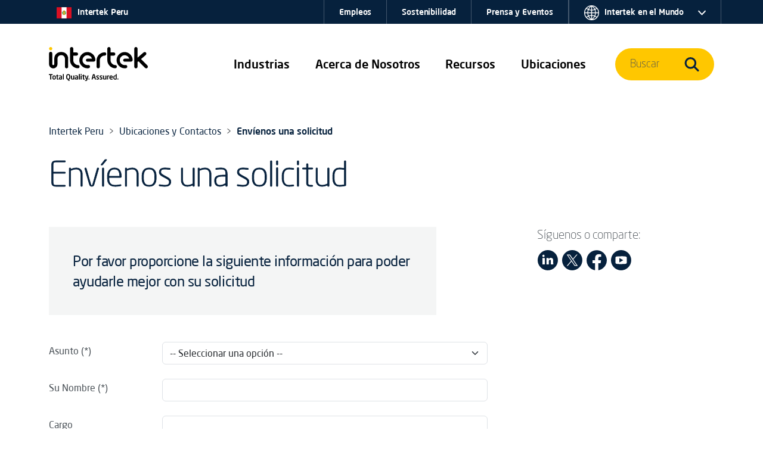

--- FILE ---
content_type: text/html; charset=utf-8
request_url: https://www.intertek.com.pe/contacto/consulta/
body_size: 24968
content:
<!doctype html>
<html lang="es-PE" dir="ltr" >
<head>
    <meta charset="utf-8">
    <meta name="viewport" content="width=device-width, initial-scale=1, shrink-to-fit=no">
    <link rel="icon" href="https://cdn.intertek.com/intranet-intertek-com/images/global/roundel-favicon-x.png">
    <title>Env&#xED;enos una solicitud</title>
    <meta property="og:type" content="website"/>
<meta property="og:title" content="Env&#xED;enos una solicitud"/>
<meta property="article:tag" content="Corporate" />


<link href="https://www.intertek.com.pe/contacto/consulta/" rel="canonical" />    




    




    








    

    <script>
        window.dataLayer = window.dataLayer || [];
        window.dataLayer.push({
        intertek_gbl: 'Corporate',
        intertek_business: 'Untagged',
        intertek_brand: 'Untagged',
        intertek_custom: 'Untagged'
        });
    </script>
    <!-- Google Tag Manager -->
    <script>(function(w,d,s,l,i){w[l]=w[l]||[];w[l].push({'gtm.start':
        new Date().getTime(),event:'gtm.js'});var f=d.getElementsByTagName(s)[0],
        j=d.createElement(s),dl=l!='dataLayer'?'&l='+l:'';j.async=true;j.src=
        'https://www.googletagmanager.com/gtm.js?id='+i+dl;f.parentNode.insertBefore(j,f);
        })(window,document,'script','dataLayer','GTM-K6V6KJ9W');</script>
    <!-- End Google Tag Manager -->
    <script type="text/javascript">
        window.dataLayer = window.dataLayer || [];

        window.addEventListener('load', function () {
        if (typeof $$epiforms !== 'undefined') {
        $$epiforms(document).ready(function () {
        let formSubmitted = false;
        let intertek_form_type = null;

        const campaignForm = document.querySelector('.EPiServerForms.IntertekCampaign');
        const genericForm = document.querySelector('.EPiServerForms');

        if (campaignForm) {
        intertek_form_type = 'Campaign';
        } else if (genericForm) {
        intertek_form_type = 'Inquiry';
        }

        // Attach form submission listener
        $$epiforms(".EPiServerForms").on("formsSubmitted", function () {
        formSubmitted = true;

        if ($(this).hasClass("IntertekCampaign")) {
        intertek_form_type = 'Campaign';
        fireFormComplete('Campaign');
        //console.log("campaign submit");
        } else {
        intertek_form_type = 'Inquiry';
        fireFormComplete('Inquiry');
        //  console.log("inquiry submit");
        }
        });

        // Fire form_landing event only if form is present and not submitted yet
        if (!formSubmitted && intertek_form_type !== null) {
        fireFormLanding(intertek_form_type);
        //console.log(intertek_form_type.toLowerCase() + " land");
        }
        });
        }
        });

        function fireFormLanding(type) {
        window.dataLayer.push({
        event: 'form_landing',
        intertek_form_type: type,
        intertek_gbl: 'Corporate',
        intertek_business: 'Untagged',
        intertek_brand: 'Untagged',
        intertek_custom: 'Untagged'
        });
        //  console.log(type);
        }

        function fireFormComplete(type) {
        window.dataLayer.push({
        event: 'form_complete',
        intertek_form_type: type,
        intertek_gbl: 'Corporate',
        intertek_business: 'Untagged',
        intertek_brand: 'Untagged',
        intertek_custom: 'Untagged'
        });
        // console.log(type);
        }
    </script>







    <link href="/css/style-bootstrap-5-3-0.css" rel="stylesheet">
    <link href="/css/style-bootstrap-5-3-0-intertek-20250905-font500.css" rel="stylesheet">
    <link href="/css/44e8afbd-c38f-4d1c-a016-7103c1ad09af.css" rel="stylesheet">
    <link href="https://cdn.intertek.com/www-intertek-com/css/opti-custom.css?v=5" rel="stylesheet">
    <style>
        h3.card-title {
            font-size: 20px;
        }
        /*           .itk-nav #itk-navbar-wrap .itk-navbar .nav-search-wrap .mega-menu .search-bar form label input[type=submit] { display: none; }*/
    </style>
    <link rel='stylesheet' type='text/css' data-f-resource='EPiServerForms.css' href='/Util/EPiServer.Forms/EPiServerForms.css' />
<script>
!function(T,l,y){var S=T.location,k="script",D="instrumentationKey",C="ingestionendpoint",I="disableExceptionTracking",E="ai.device.",b="toLowerCase",w="crossOrigin",N="POST",e="appInsightsSDK",t=y.name||"appInsights";(y.name||T[e])&&(T[e]=t);var n=T[t]||function(d){var g=!1,f=!1,m={initialize:!0,queue:[],sv:"5",version:2,config:d};function v(e,t){var n={},a="Browser";return n[E+"id"]=a[b](),n[E+"type"]=a,n["ai.operation.name"]=S&&S.pathname||"_unknown_",n["ai.internal.sdkVersion"]="javascript:snippet_"+(m.sv||m.version),{time:function(){var e=new Date;function t(e){var t=""+e;return 1===t.length&&(t="0"+t),t}return e.getUTCFullYear()+"-"+t(1+e.getUTCMonth())+"-"+t(e.getUTCDate())+"T"+t(e.getUTCHours())+":"+t(e.getUTCMinutes())+":"+t(e.getUTCSeconds())+"."+((e.getUTCMilliseconds()/1e3).toFixed(3)+"").slice(2,5)+"Z"}(),iKey:e,name:"Microsoft.ApplicationInsights."+e.replace(/-/g,"")+"."+t,sampleRate:100,tags:n,data:{baseData:{ver:2}}}}var h=d.url||y.src;if(h){function a(e){var t,n,a,i,r,o,s,c,u,p,l;g=!0,m.queue=[],f||(f=!0,t=h,s=function(){var e={},t=d.connectionString;if(t)for(var n=t.split(";"),a=0;a<n.length;a++){var i=n[a].split("=");2===i.length&&(e[i[0][b]()]=i[1])}if(!e[C]){var r=e.endpointsuffix,o=r?e.location:null;e[C]="https://"+(o?o+".":"")+"dc."+(r||"services.visualstudio.com")}return e}(),c=s[D]||d[D]||"",u=s[C],p=u?u+"/v2/track":d.endpointUrl,(l=[]).push((n="SDK LOAD Failure: Failed to load Application Insights SDK script (See stack for details)",a=t,i=p,(o=(r=v(c,"Exception")).data).baseType="ExceptionData",o.baseData.exceptions=[{typeName:"SDKLoadFailed",message:n.replace(/\./g,"-"),hasFullStack:!1,stack:n+"\nSnippet failed to load ["+a+"] -- Telemetry is disabled\nHelp Link: https://go.microsoft.com/fwlink/?linkid=2128109\nHost: "+(S&&S.pathname||"_unknown_")+"\nEndpoint: "+i,parsedStack:[]}],r)),l.push(function(e,t,n,a){var i=v(c,"Message"),r=i.data;r.baseType="MessageData";var o=r.baseData;return o.message='AI (Internal): 99 message:"'+("SDK LOAD Failure: Failed to load Application Insights SDK script (See stack for details) ("+n+")").replace(/\"/g,"")+'"',o.properties={endpoint:a},i}(0,0,t,p)),function(e,t){if(JSON){var n=T.fetch;if(n&&!y.useXhr)n(t,{method:N,body:JSON.stringify(e),mode:"cors"});else if(XMLHttpRequest){var a=new XMLHttpRequest;a.open(N,t),a.setRequestHeader("Content-type","application/json"),a.send(JSON.stringify(e))}}}(l,p))}function i(e,t){f||setTimeout(function(){!t&&m.core||a()},500)}var e=function(){var n=l.createElement(k);n.src=h;var e=y[w];return!e&&""!==e||"undefined"==n[w]||(n[w]=e),n.onload=i,n.onerror=a,n.onreadystatechange=function(e,t){"loaded"!==n.readyState&&"complete"!==n.readyState||i(0,t)},n}();y.ld<0?l.getElementsByTagName("head")[0].appendChild(e):setTimeout(function(){l.getElementsByTagName(k)[0].parentNode.appendChild(e)},y.ld||0)}try{m.cookie=l.cookie}catch(p){}function t(e){for(;e.length;)!function(t){m[t]=function(){var e=arguments;g||m.queue.push(function(){m[t].apply(m,e)})}}(e.pop())}var n="track",r="TrackPage",o="TrackEvent";t([n+"Event",n+"PageView",n+"Exception",n+"Trace",n+"DependencyData",n+"Metric",n+"PageViewPerformance","start"+r,"stop"+r,"start"+o,"stop"+o,"addTelemetryInitializer","setAuthenticatedUserContext","clearAuthenticatedUserContext","flush"]),m.SeverityLevel={Verbose:0,Information:1,Warning:2,Error:3,Critical:4};var s=(d.extensionConfig||{}).ApplicationInsightsAnalytics||{};if(!0!==d[I]&&!0!==s[I]){var c="onerror";t(["_"+c]);var u=T[c];T[c]=function(e,t,n,a,i){var r=u&&u(e,t,n,a,i);return!0!==r&&m["_"+c]({message:e,url:t,lineNumber:n,columnNumber:a,error:i}),r},d.autoExceptionInstrumented=!0}return m}(y.cfg);function a(){y.onInit&&y.onInit(n)}(T[t]=n).queue&&0===n.queue.length?(n.queue.push(a),n.trackPageView({})):a()}(window,document,{src: "https://js.monitor.azure.com/scripts/b/ai.2.gbl.min.js", crossOrigin: "anonymous", cfg: {instrumentationKey:'c09d9745-1796-4f85-9840-17d284dda970', disableCookiesUsage: false }});
</script>
<script>
var epi = epi||{}; epi.EPiServer = epi.EPiServer||{}; epi.EPiServer.Forms = epi.EPiServer.Forms||{};
                    epi.EPiServer.Forms.InjectFormOwnJQuery = true;epi.EPiServer.Forms.OriginalJQuery = typeof jQuery !== 'undefined' ? jQuery : undefined;
</script>

</head>
<body>

    




<!-- Google Tag Manager (noscript) -->
<noscript><iframe src="https://www.googletagmanager.com/ns.html?id=GTM-K6V6KJ9W" height="0" width="0" style="display:none;visibility:hidden"></iframe></noscript>
<!-- End Google Tag Manager (noscript) -->



    
<div class="itk-nav itk-nav-dark-yellow position-absolute navbar-expand-lg">
    <div id="itk-navbar-wrap" class="container-fluid">
        <div class="container-sm">
            <div class="row itk-navbar">
                <div class="col-8 col-lg-3 col-xl-2 nav-logo-wrap">
                        <a href="/">
                            <svg viewBox="0 0 594.5 201.8" role="img" aria-label="Intertek Brand Logo">
                                <use href="/images/icons-symbol.svg#intertek_logo"></use>
                                <title>Intertek</title>
                                <desc>Intertek Brand Logo</desc>
                            </svg>
                        </a>


                </div>
                    <div class="col-2 d-flex justify-content-end d-lg-none">
                        <button id="mobile-search-toggle" class="navbar-toggler" type="button" data-bs-toggle="collapse" data-bs-target="#navBarSearchMenu" aria-controls="navBarSearchMenu" aria-expanded="false" aria-label="Toggle navigation">
                            <span class="navbar-toggler-icon">
                                <svg class="search-icon-open">
                                    <use href="/images/icons-symbol.svg#search-icon"></use>
                                </svg>
                            </span>
                        </button>
                    </div>
                <div class="col-2 d-flex justify-content-end d-lg-none">
                    <button id="mobile-nav-toggle" class="navbar-toggler" type="button" data-bs-toggle="collapse" data-bs-target="#navBarMegaMenu" aria-controls="navBarMegaMenu" aria-expanded="false" aria-label="Toggle navigation">
                        <span class="navbar-toggler-icon">
                            <svg id="navmenu-icon-open">
                                <use href="/images/icons-symbol.svg#burger-menu"></use>
                            </svg>
                        </span>
                    </button>
                </div>
                <!--Menu 1-->
                <nav class="col-12 col-lg-6 col-xl-7 offset-xl-1 nav-links-wrap collapse navbar-collapse" id="navBarMegaMenu">
                    <div class="container-sm mobile-style">
                        <div class="row mobile-style-inner">
                            <div class="col px-0 px-sm-1">
                                


<div class="nav-links">
  <div class="nav-item dropdown"><a class="d-block d-lg-none mob-tier-1-item-parent" href="/industrias/">Industrias</a> <a class="mob-tier-1-item-parent example-side-dropdown" role="button" href="/industrias/" data-bs-toggle="dropdown" data-bs-auto-close="outside" aria-expanded="false"> <span class="d-none d-xxl-block">Industrias&nbsp;y Servicios</span> <span class="d-none d-lg-block d-xxl-none">Industrias</span> </a>
      <div class="container-fluid dropdown-menu mega-menu">
          <div class="container-lg">
              <div class="row bg-dark-blue">
                  <div class="col-lg-2 mega-menu-tab-wrap d-none d-lg-block">
                      <div class="nav flex-column" role="tablist" aria-orientation="vertical">
                          <button class="nav-link active" id="v-pills-industries-tab" data-bs-toggle="pill" data-bs-target="#v-pills-industries" type="button" role="tab" aria-controls="v-pills-industries" aria-selected="true">Industrias</button>
                          <button class="nav-link" id="v-pills-services-tab" data-bs-toggle="pill" data-bs-target="#v-pills-services" type="button" role="tab" aria-controls="v-pills-services" aria-selected="false">Servicios</button>
                      </div>
                  </div>
                  <div class="col-lg-10 tab-content">
                      <div id="v-pills-industries" class="tab-pane fade show active" tabindex="0" role="tabpanel" aria-labelledby="v-pills-industries-tab">
                          <div class="row d-none d-lg-block">
                              <div class="nav-header col-12 px-lg-3"><a href="/industrias/">Industrias</a></div>
                          </div>
                          <div class="row">
                             
                              <div class="col-lg-6 col-xl-3 px-0 px-lg-3">  
								   <div class="mega-menu-link-group"> <a class="example-side-dropdown mega-menu-link-cat mob-tier-2-item-parent collapsed" data-bs-toggle="collapse" href="#collapseFood" aria-expanded="false" aria-controls="collapseFood"></a> <a href="/alimentos-atencion-medica/" class="d-block d-lg-none mob-tier-2-item-parent m-0">Alimentos y Atención Médica</a> <a href="/alimentos-atencion-medica/" class="h5 uppercase d-none d-lg-block">Alimentos y Atención Médica</a>
                                      <div id="collapseFood" class="collapse mob-tier-3-items-wrap">
                                          <div><a href="/alimentos/">Alimentos</a></div>
                                       </div>
                                  </div>	
								 
								  <div class="mega-menu-link-group"> <a class="example-side-dropdown mega-menu-link-cat mob-tier-2-item-parent collapsed" data-bs-toggle="collapse" href="#collapseConstruction" aria-expanded="false" aria-controls="collapseConstruction"></a> <a href="/construccion-ingenieria/" class="d-block d-lg-none mob-tier-2-item-parent m-0">Construcción e Ingeniería</a> <a href="/construccion-ingenieria/" class="h5 uppercase d-none d-lg-block">Construcción e Ingeniería</a>                                        
                                      <div id="collapseConstruction" class="collapse mob-tier-3-items-wrap">
                                          <div><a href="/servicios-industriales/">Servicios Industriales</a></div>
                                      </div>
                                  </div>   
                              </div>
                              <div class="col-lg-6 col-xl-3 px-0 px-lg-3">                                        
                                   <div class="mega-menu-link-group"> <a class="example-side-dropdown mega-menu-link-cat mob-tier-2-item-parent collapsed" data-bs-toggle="collapse" href="#collapseEnergy" aria-expanded="false" aria-controls="collapseEnergy"></a> <a href="/energia-commodities/" class="d-block d-lg-none mob-tier-2-item-parent m-0">Energía y Commodities</a> <a href="/energia-commodities/" class="h5 uppercase d-none d-lg-block">Energía y Commodities</a>
                                      <div id="collapseEnergy" class="collapse mob-tier-3-items-wrap">
                                          <div><a href="/agricultura/">Agricultura</a></div>
		                                  <div><a href="/minerales/">Minerales</a></div>
                                          <div><a href="/petroleo-gas/">Petróleo y Gas</a></div>
                                      </div>
                                  </div>   
								 							  
                                       <div class="mega-menu-link-group"> <a class="example-side-dropdown mega-menu-link-cat mob-tier-2-item-parent collapsed" data-bs-toggle="collapse" href="#collapseGovTrade" aria-expanded="false" aria-controls="collapseGovTrade"></a> <a href="/gobierno-comercio-exterior/" class="d-block d-lg-none mob-tier-2-item-parent m-0">Gobierno y Comercio Exterior</a> <a href="/gobierno-comercio-exterior/" class="h5 uppercase d-none d-lg-block">Gobierno y Comercio Exterior</a>
                                      <div id="collapseGovTrade" class="collapse mob-tier-3-items-wrap">
                                          <div><a href="/inspecciones-pre-embarque/">Inspecciones Pre-embarque</a></div>
                                <div><a href="/programa-evaluacion-conformidad/">Programa de Evaluación de la Conformidad</a></div>
                                          <div><a href="/servicios-al-comercio-exterior/">Servicios al Comercio Exterior</a></div>
                                      </div>
                                  </div>   	                            
                                 
                              </div>
                              <div class="col-lg-6 col-xl-3 px-0 px-lg-3">  
								  <div class="mega-menu-link-group"> <a class="example-side-dropdown mega-menu-link-cat mob-tier-2-item-parent collapsed" data-bs-toggle="collapse" href="#collapseHospitality" aria-expanded="false" aria-controls="collapseHospitality"></a> <a href="/hospitalidad/" class="d-block d-lg-none mob-tier-2-item-parent m-0">Hospitalidad y Turismo</a> <a href="/hospitalidad/" class="h5 uppercase d-none d-lg-block">Hospitalidad y Turismo</a>
                                     <!-- <div id="collapseHospitality" class="collapse mob-tier-3-items-wrap">
                                          <div><a href="/hospitalidad/">Hospitalidad y Turismo</a></div>
                                      </div>-->
                                  </div>   
								   <div class="mega-menu-link-group"> <a class="example-side-dropdown mega-menu-link-cat mob-tier-2-item-parent collapsed" data-bs-toggle="collapse" href="#collapseChemicals" aria-expanded="false" aria-controls="collapseChemicals"></a> <a href="/quimicos/" class="d-block d-lg-none mob-tier-2-item-parent m-0">Químicos</a> <a href="/quimicos/" class="h5 uppercase d-none d-lg-block">Químicos</a>
                                 
                                  </div>    
																  
                                   <div class="mega-menu-link-group"> <a class="example-side-dropdown mega-menu-link-cat mob-tier-2-item-parent collapsed" data-bs-toggle="collapse" href="#collapseTransport" aria-expanded="false" aria-controls="collapseTransport"></a> <a href="/transporte/" class="d-block d-lg-none mob-tier-2-item-parent m-0">Transporte</a> <a href="/transporte/" class="h5 uppercase d-none d-lg-block">Transporte</a>
                                   <div id="collapseTransport" class="collapse mob-tier-3-items-wrap">
                                                                         <div><a href="/automotriz/">Automotriz</a></div>
                                      </div>
                                  </div>
                              </div>
							  <div class="col-lg-6 col-xl-3 px-0 px-lg-3">                                        
                                  <div class="mega-menu-link-group"> <a class="example-side-dropdown mega-menu-link-cat mob-tier-2-item-parent collapsed" data-bs-toggle="collapse" href="#collapseProducts" aria-expanded="false" aria-controls="collapseProducts"></a> <a href="/productos-retail/" class="d-block d-lg-none mob-tier-2-item-parent m-0">Productos y retail</a> <a href="/productos-retail/" class="h5 uppercase d-none d-lg-block">Productos y retail</a>
                                      <div id="collapseProducts" class="collapse mob-tier-3-items-wrap">
									      <div><a href="/accesorios/">Accesorios</a></div>
										  <div><a href="/articulos-de-consumo/">Artículos de Consumo</a></div>
 <div><a href="/articulos-deportivos/">Artículos Deportivos </a></div>
                                          <div><a href="/calzado/">Calzado</a></div>
							    <div><a href="/productos-electricos-y-electronicos/">Productos Eléctricos y Electrónicos</a></div>			


										

                                         
                                          <div><a href="/textiles/">Textiles</a></div>
                                          <div><a href="/juguetes-articulos-infantiles/">Juguetes & Artículos Infantiles</a></div>

                                      </div>
                                  </div>
                                  
								  
                              </div>
                          </div>
                      </div>
                      <div id="v-pills-services" class="tab-pane fade" tabindex="0" role="tabpanel" aria-labelledby="v-pills-services-tab">
                          <div class="row d-none d-lg-block">
                              <div class="nav-header col-12 px-lg-3"><a href="/servicios/">Servicios</a></div>
                          </div>
                          <div class="row">
                              <div class="col-lg-6 col-xl-3 px-md-4 pb-md-3 text-center d-flex flex-column justify-content-between align-items-center">
                                  <div><a href="/aseguramiento-de-calidad/"><img class="img-fluid pb-md-4 px-md-4 pb-xl-5 px-xl-5" style="max-height: 140px;" src="/images/nav-ATIC-icon-assurance.svg" alt="Assurance icon"></a> <a class="h5" href="/aseguramiento-de-calidad/">Aseguramiento de Calidad</a>
                                      <p>Permitiendo a nuestros clientes identificar y mitigar riesgos intrínsecos en sus operaciones, cadenas de suministro y procesos comerciales.</p>
                                  </div>
                              </div>
                              <div class="col-lg-6 col-xl-3 px-md-4 pb-md-3 text-center d-flex flex-column justify-content-between align-items-center">
                                  <div><a href="/pruebas/"><img class="img-fluid pb-md-4 px-md-4 pb-xl-5 px-xl-5" style="max-height: 140px;" src="/images/nav-ATIC-icon-testing.svg" alt="Testing icon"></a> <a class="h5" href="/pruebas/">Pruebas</a>
                                      <p>Evaluando cómo los productos y servicios de los clientes cumplen y exceden los estándares de calidad, seguridad, sostenibilidad y rendimiento.</p>
                                  </div>
                              </div>
                              <div class="col-lg-6 col-xl-3 px-md-4 pb-md-3 text-center d-flex flex-column justify-content-between align-items-center">
                                  <div><a href="/inspeccion/"><img class="img-fluid pb-md-4 px-md-4 pb-xl-5 px-xl-5" style="max-height: 140px;" src="/images/nav-ATIC-icon-inspection.svg" alt="Inspection icon"></a> <a class="h5" href="/inspeccion/">Inspección</a>
                                      <p>Validando las especificaciones, valor y seguridad de las materias primas, productos y activos de nuestros clientes.</p>
                                  </div>
                              </div>
                              <div class="col-lg-6 col-xl-3 px-md-4 pb-md-3 text-center d-flex flex-column justify-content-between align-items-center">
                                  <div><a href="/certificacion/"><img class="img-fluid pb-md-4 px-md-4 pb-xl-5 px-xl-5" style="max-height: 140px;" src="/images/nav-ATIC-icon-certification.svg" alt="Certification icon"></a> <a class="h5" href="/certificacion/">Certificación</a>
                                      <p>Confirmando oficialmente que los productos y servicios de nuestros clientes cumplen todos los estándares externos e internos.</p>
                                  </div>
                              </div>
                          </div>
                          <div class="row">
                              <div class="col">
                                  <hr style="border-top: #455a6e solid 1px;">
                              </div>
                          </div>
                          <div class="row">
                              <div class="col-lg-3 col-xl-2 d-flex align-items-center">
                                  <div class="w-75"><a href="/sostenibilidad/"><img class="w-100" src="/globalassets/_media/co-branded-logos/itk-sustainability-logo.svg" alt="Intertek Total Sustainability logo"></a></div>
                              </div>
                              <div class="col-lg-9 col-xl-7 pt-4 pb-4">
                                  <div class="nav-header pb-2 color-itk-cerello"><a class="color-itk-cerello" href="/sostenibilidad/">Garantía Total de Sostenibilidad</a></div>
                                  <p class="m-0">Podemos ayudarte a demostrar de manera significativa tu compromiso con la sostenibilidad y a gestionar el riesgo y la resiliencia, al mismo tiempo que apoyamos tu capacidad para operar de manera efectiva y actuar responsablemente.</p>
                              </div>
                              <div class="col-lg-10 col-xl-3 offset-0 offset-lg-3 offset-xl-0 d-flex align-items-xl-center justify-content-xl-end"><a class="cta-dark-blue" href="/sostenibilidad/">Leer más</a></div>
                          </div>
                          <div class="row">
                              <div class="col">
                                  <hr style="border-top: #455a6e solid 1px;">
                              </div>
                          </div>
                          
                      </div>
                  </div>
              </div>
          </div>
      </div>
  </div>
  
  
  <div class="nav-item dropdown d-block d-lg-none"><a class="mob-tier-1-item-parent" href="/servicios/">Services</a> <a class="mob-tier-1-item-parent example-side-dropdown" role="button" href="/servicios/" data-bs-toggle="dropdown" data-bs-auto-close="outside" aria-expanded="false">&nbsp;</a>
      <div class="container-fluid dropdown-menu mega-menu">
          <div class="container-lg">
              <div class="row bg-dark-blue">
                  <div class="px-0">
                      <div class="mega-menu-link-group">
                          <div class="mob-tier-2 mob-tier-2-items-wrap">
                              <div class="d-block d-lg-none"><a href="/servicios/">Servicios</a></div>
                              <div><a href="/aseguramiento-de-calidad/">Aseguramiento de Calidad</a></div>
                              <div><a href="/pruebas/">Pruebas</a></div>
                              <div><a href="/inspeccion/">Inspección</a></div>
                              <div><a href="/certificacion/">Certificación</a></div>
                   
                          </div>
                      </div>
                  </div>
              </div>
          </div>
      </div>
  </div>
  
  
  <div class="nav-item dropdown d-none d-lg-flex" role="presentation"><a class="mob-tier-1-item-parent" role="button" href="/acerca/" data-bs-toggle="dropdown" data-bs-auto-close="outside" aria-expanded="false">Acerca de Nosotros </a>
      <div class="container-fluid dropdown-menu mega-menu">
          <div class="container-md">
              <div class="row bg-dark-blue">
                  <div class="col-lg-2 mega-menu-tab-wrap">
                      <div class="nav flex-column" role="tablist" aria-orientation="vertical">
                          <button id="v-pills-aboutus-tab" class="nav-link active" role="tab" type="button" data-bs-toggle="pill" data-bs-target="#v-pills-aboutus" aria-controls="v-pills-aboutus" aria-selected="true">Acerca de Nosotros</button>
                      </div>
                  </div>
                  <div class="col-lg-10 tab-content">
                      <div id="v-pills-aboutus" class="tab-pane fade show active" tabindex="0" role="tabpanel" aria-labelledby="v-pills-aboutus-tab">
                          <div class="row d-none d-lg-block">
                              <div class="nav-header col-12 px-lg-3"><a href="/acerca/">Acerca de Nosotros</a></div>
                          </div>
                          <div class="row">
                              

<div class="col-lg-6 col-xl-4 px-md-3 d-flex flex-column">
<a href="/acerca/que-hacemos/" class="text-primary"><img src="https://cdn.intertek.com/www-intertek-com/images/mega-company-spotlight.jpg" alt="Intertek employees in lab coats working in a lab"><span class="h5 pt-md-4 mb-md-3 pb-2 d-block">Qué Hacemos</span><span class="cta-dark-blue">Leer más</span></a></div>
                              


                              

<div class="col-lg-6 col-xl-4 px-md-3 d-flex flex-column">
<a href="/acerca/nuestra-historia/" class="text-primary"><img src="https://cdn.intertek.com/www-intertek-com/images/mega-careers-spotlight.jpg" alt="Historical photos of Intertek founders"><span class="h5 pt-md-4 mb-md-3 pb-2 d-block">Nuestra Historia</span><span class="cta-dark-blue">Leer más</span></a></div>
                          </div>
                      </div>
                  </div>
              </div>
          </div>
      </div>
  </div>
  
  
  <div class="nav-item dropdown d-block d-lg-none"><a class="d-block d-lg-none mob-tier-1-item-parent" href="/acerca/">Acerca de nosotros</a> <a class="mob-tier-1-item-parent example-side-dropdown" role="button" href="#" data-bs-toggle="dropdown" data-bs-auto-close="outside" aria-expanded="false">&nbsp;</a>
      <div class="container-fluid dropdown-menu mega-menu">
          <div class="container-lg">
              <div class="row bg-dark-blue">
                  <div class="px-0">
                      <div class="mega-menu-link-group">
                          <div class="mob-tier-2 mob-tier-2-items-wrap">
                              <div><a href="/acerca/que-hacemos/">Qué Hacemos</a></div>
                              <div><a href="/acerca/nuestra-historia/">Nuestra Historia</a></div>
                          </div>
                      </div>
                  </div>
              </div>
          </div>
      </div>
  </div>
  
  
  <div class="nav-item dropdown" role="presentation"><a class="d-block d-lg-none mob-tier-1-item-parent" href="/recursos/">Resources</a> <a class="mob-tier-1-item-parent example-side-dropdown" role="button" href="/recursos/" data-bs-toggle="dropdown" data-bs-auto-close="outside" aria-expanded="false"> <span class="d-none d-lg-block">Recursos</span> </a>
      <div class="container-fluid dropdown-menu mega-menu">
          <div class="container-md">
              <div class="row bg-dark-blue">
   
                  <div class="col-lg-10 tab-content">
                      <div id="v-pills-expertise" class="tab-pane fade show active force-display-mobile" tabindex="0" role="tabpanel" aria-labelledby="v-pills-expertise-tab">
                          <div class="row d-none d-lg-block">
                              <div class="nav-header col-12 px-lg-3"><a href="/recursos/">Recursos</a></div>
                          </div>
                          <div class="row">
                              <div class="col-lg-6 px-0 px-lg-3">
                                  <div class="d-none d-lg-block">
                                      <p>Nuestra gran cantidad de recursos, creados y compartidos por nuestra red global de expertos, puede ayudar a garantizar que usted y su organización tengan acceso a conocimientos actualizados, mejores prácticas y educación.</p>
                                  </div>
                              </div>
                              <div class="col-lg-3 px-0 px-lg-3">                                    
                                  <div class="mega-menu-link-group"> <a class="example-side-dropdown mega-menu-link-cat mob-tier-2-item-parent collapsed" data-bs-toggle="collapse" href="#collapseExpertise" aria-expanded="false" aria-controls="collapseTraining"></a> <a href="/recursos/" class="d-block d-lg-none mob-tier-2-item-parent m-0">Pericia</a> <a href="/recursos/" class="h5 uppercase d-none d-lg-block">Pericia</a>
                                      <div id="collapseExpertise" class="collapse mob-tier-3-items-wrap">
                                          <div><a href="/recursos/webinars/">Webinars</a></div>
                                      </div>
                                  </div>
                              </div>
                              <div class="col-lg-3 px-0 px-lg-3">                                        
                                  <div class="mega-menu-link-group"> <a class="example-side-dropdown mega-menu-link-cat mob-tier-2-item-parent collapsed" data-bs-toggle="collapse" href="#collapseTraining" aria-expanded="false" aria-controls="collapseTraining"></a> <a href="/recursos/" class="d-block d-lg-none mob-tier-2-item-parent m-0">Capacitación</a> <a href="/recursos/" class="h5 uppercase d-none d-lg-block">Capacitación</a>
                                      <div id="collapseTraining" class="collapse mob-tier-3-items-wrap">
                                          <div><a href="/academy/">Intertek Academy</a></div>
                                      </div>
                                  </div>
                              </div>
                          </div>
                      </div>
                      
                  </div>
              </div>
          </div>
      </div>
  </div>
  
  
  <div class="nav-item dropdown" role="presentation"><a class="d-block d-lg-none mob-tier-1-item-parent" href="/contacto/">Ubicaciones</a> <a class="mob-tier-1-item-parent example-side-dropdown" role="button" href="/contacto/" data-bs-toggle="dropdown" data-bs-auto-close="outside" aria-expanded="false"> <span class="d-none d-xxl-block">Ubicaciones</span> <span class="d-none d-lg-block d-xxl-none">Ubicaciones</span> </a>
      <div class="container-fluid dropdown-menu mega-menu">
          <div class="container-lg">
              <div class="row bg-dark-blue">
                  <div class="col-lg-2 mega-menu-tab-wrap d-none d-lg-block">
                      <div class="nav flex-column" role="tablist" aria-orientation="vertical">
                          <button id="v-pills-locations-tab" class="nav-link active" role="tab" type="button" data-bs-toggle="pill" data-bs-target="#v-pills-locations" aria-controls="v-pills-locations" aria-selected="true">Ubicaciones y Contactos</button>
                      </div>
                  </div>
                  <div class="col-lg-10 tab-content">
                      <div id="v-pills-locations" class="tab-pane fade show active" tabindex="0" role="tabpanel" aria-labelledby="v-pills-locations-tab">
                          <div class="row d-none d-lg-block">
                              <div class="nav-header col-12"><a href="/contacto/">Ubicaciones y Contactos</a></div>
                          </div>
                          <div class="row">
                              <div class="col-lg-5 col-xl-6 px-0 px-lg-3">
                                  <div class="mega-menu-link-group">
                                      <div class="mega-menu-link-cat d-none d-lg-block">
                                          <p class="h5 uppercase d-block d-lg-none">Contactos</p>
                                          <a class="h5 uppercase d-none d-lg-block" href="/contacto/">Contactos</a></div>
                                      <div class="mob-tier-2 mob-tier-2-items-wrap">
                                          <div><a href="/contacto/consulta/">Consultas Generales</a></div>
                                          <div><a href="/contacto/">Ubicaciones Intertek Peru</a></div>
                                   
                                      </div>
                                  </div>
                              </div>
                              <div class="col-lg-7 col-xl-6 px-lg-3 d-none d-lg-block">
                                  <p>Intertek es el líder de la industria, con un equipo de más de 44,000 personas en 1,000 instalaciones en más de 100 países. Ya sea su negocio local o global, nos aseguramos de que sus productos alcancen los estándares de calidad, medio ambiente, seguridad, y responsabilidad social, para prácticamente cualquier mercado a nivel global.</p>
                              </div>
                              <div class="col-xl-6 offset-xl-6 d-none d-lg-block"><img src="https://cdn.intertek.com/www-intertek-com/images/world-map-nav.png" alt="Dotted World map illustration in white on a dark blue background"></div>
                          </div>
                      </div>
                  </div>
              </div>
          </div>
      </div>
  </div>
</div>


                                <!-- Utility Menu-->
                                <div class="utility-nav-wrap-blue">
                                    <ul class="utility-nav xxs-para" style="padding-inline-start: 0;">
                                        


     <li class="nav-item me-auto d-none d-lg-block" style="border-left: none;"><a href="/" class="mob-tier-1-item-item global-dropdown"> <span class="desktop">
            <svg class="util-globe" style="margin-right: 10px;">
                <use href="/images/flags.svg#pe"></use>
            </svg>Intertek Peru</span>  </a> </li>

                                                <li>
                                                    <a href="/empleos/">Empleos</a>
                                                  
                                                </li>
                                                <li>
                                                    <a href="/sostenibilidad/">Sostenibilidad</a>
                                                  
                                                </li>
                                                <li>
                                                    <a href="/prensa/">Prensa y Eventos</a>
                                                  
                                                </li>
                                        <li class="nav-item dropdown">
                                            


<li class="nav-item dropdown">
  <a href="#" class="mob-tier-1-item-parent global-dropdown" role="button" data-bs-toggle="dropdown" data-bs-auto-close="outside" aria-expanded="false">
      <span class="d-none d-xl-block desktop">
          <svg class="util-globe">
              <use xlink:href="/images/flags.svg#global"></use>
          </svg>
          Intertek en el Mundo
          <svg class="util-arrow">
              <use xlink:href="/images/icons-symbol.svg#utility-nav-icon"></use>
          </svg>
      </span>
      <span class="d-block d-xl-none mobile">Intertek en el Mundo</span>
  </a>
  <div class="container-fluid dropdown-menu ww-mega-menu">
      <div class="container-sm">
          <div class="container-sm">
              <div class="row bg-dark-blue flex-column-reverse flex-lg-row">
                  <div class="col-12 col-xl-9 ww-flags-wrap">
                      <a href="https://www.intertek-ar.com">
                          <div class="region-select">
                              <div class="region-flag">
                                  <svg role="img" aria-label="Flag for Argentina: Will take you to the Spanish intertek-ar.com">
                                    <title>Flag for Argentina</title>
                                    <desc>Visit intertek-ar.com in Spanish</desc>
                                    <use href="/images/flags.svg#ar"></use>
                                  </svg>
                              </div>
                              <div class="region-details">
                                  <div class="region"> Argentina </div>
                                  <div class="region-lang"> Español </div>
                              </div>
                          </div>
                      </a> <a href="https://www.intertek-br.com">
                          <div class="region-select">
                              <div class="region-flag">
                                  <svg role="img" aria-label="Flag for Brazil: Will take you to the Portuguese intertek-br.com">
                                    <title>Flag for Brazil</title>
                                    <desc>Visit intertek-br.com in Portuguese</desc>
                                    <use href="/images/flags.svg#br"></use>
                                  </svg>
                              </div>
                              <div class="region-details">
                                  <div class="region"> Brazil </div>
                                  <div class="region-lang"> Português </div>
                              </div>
                          </div>
                      </a>
					  <a href="https://www.intertek.bg">
                          <div class="region-select">
                              <div class="region-flag">
                                  <svg role="img" aria-label="Flag for Bulgaria: Will take you to the Bulgarian intertek.bg">
                                    <title>Flag for Bulgaria</title>
                                    <desc>Visit intertek.bg in Bulgarian</desc>
                                    <use href="/images/flags.svg#bg"></use>
                                  </svg>
                              </div>
                              <div class="region-details">
                                  <div class="region"> Bulgaria </div>
                                  <div class="region-lang"> български </div>
                              </div>
                          </div>
                      </a>
                      <div class="region-select">
                          <div class="region-flag">
                              <svg role="img" aria-label="Flag for Canada: Will take you to the multi-lingual canada.intertek.com">
                                    <title>Flag for Canada</title>
                                    <desc>Visit canada.intertek.com</desc>
                                      <use href="/images/flags.svg#ca"></use>
                                  </svg>
                          </div>
                          <div class="region-details">
                              <div class="region"> Canada </div>
                              <div class="region-lang"> <a href="https://canada.intertek.com/" style="color: #C1CAD3; display: contents !important;">English</a> | <a href="https://canada.intertek.com/fr-ca/" style="color: #C1CAD3; display: contents !important;">Français</a></div>
                          </div>
                      </div>
                      <a href="https://www.intertek-cz.com">
                          <div class="region-select">
                              <div class="region-flag">
                                  <svg role="img" aria-label="Flag for the Czech Republic: Will take you to the Czech intertek-cz.com">
                                    <title>Flag for the Czech Republic</title>
                                    <desc>Visit intertek-cz.com in Czech</desc>
                                    <use href="/images/flags.svg#cz"></use>
                                  </svg>
                              </div>
                              <div class="region-details">
                                  <div class="region"> Czech Republic </div>
                                  <div class="region-lang"> Čeština </div>
                              </div>
                          </div>
                      </a> 
					  <a href="https://www.intertek.cl">
                          <div class="region-select">
                              <div class="region-flag">
                                  <svg role="img" aria-label="Flag for Chile: Will take you to the Spanish intertek.cl">
                                    <title>Flag for Chile</title>
                                    <desc>Visit intertek.cl in Spanish</desc>
                                      <use href="/images/flags.svg#cl"></use>
                                  </svg>
                              </div>
                              <div class="region-details">
                                  <div class="region"> Chile </div>
                                  <div class="region-lang"> Español </div>
                              </div>
                          </div>
                      </a> 
					  
					  <a href="https://www.intertek.com.cn">
                          <div class="region-select">
                              <div class="region-flag">
                                  <svg role="img" aria-label="Flag for China: Will take you to the Chinese intertek.com.cn">
                                    <title>Flag for China</title>
                                    <desc>Visit intertek.com.cn in Chinese</desc>
                                      <use href="/images/flags.svg#cn"></use>
                                  </svg>
                              </div>
                              <div class="region-details">
                                  <div class="region"> China (Mainland) </div>
                                  <div class="region-lang"> 中文 </div>
                              </div>
                          </div>
                      </a> <a href="https://www.intertek.com.co">
                          <div class="region-select">
                              <div class="region-flag">
                                  <svg role="img" aria-label="Flag for Colombia: Will take you to the Spanish intertek.com.co">
                                    <title>Flag for Colombia</title>
                                    <desc>Visit intertek.com.co in Spanish</desc>
                                      <use href="/images/flags.svg#co"></use>
                                  </svg>
                              </div>
                              <div class="region-details">
                                  <div class="region"> Colombia </div>
                                  <div class="region-lang"> Español </div>
                              </div>
                          </div>
                      </a> 
					  <a href="https://www.intertek.dk">
                          <div class="region-select">
                              <div class="region-flag">
                                  <svg role="img" aria-label="Flag for Denmark: Will take you to the Danish intertek.dk">
                                    <title>Flag for Denmark</title>
                                    <desc>Visit intertek.dk in Danish</desc>
                                      <use href="/images/flags.svg#dk"></use>
                                  </svg>
                              </div>
                              <div class="region-details">
                                  <div class="region"> Denmark </div>
                                  <div class="region-lang"> Dansk </div>
                              </div>
                          </div>
                      </a> 
					  <a href="https://www.intertek.com.do">
                          <div class="region-select">
                              <div class="region-flag">
                                  <svg role="img" aria-label="Flag for Dominican Republic: Will take you to the Spanish intertek.com.do">
                                    <title>Flag for Dominican Republic</title>
                                    <desc>Visit intertek.com.do in Spanish</desc>
                                      <use href="/images/flags.svg#do"></use>
                                  </svg>
                              </div>
                              <div class="region-details">
                                  <div class="region"> Dominican Republic </div>
                                  <div class="region-lang"> Español </div>
                              </div>
                          </div>
                      </a> 
					  <a href="https://www.intertek.com.ec">
                          <div class="region-select">
                              <div class="region-flag">
                                  <svg role="img" aria-label="Flag for Ecuador: Will take you to the Spanish intertek.com.ec">
                                    <title>Flag for Ecuador</title>
                                    <desc>Visit intertek.com.ec in Spanish</desc>
                                      <use href="/images/flags.svg#ec"></use>
                                  </svg>
                              </div>
                              <div class="region-details">
                                  <div class="region"> Ecuador </div>
                                  <div class="region-lang"> Español </div>
                              </div>
                          </div>
                      </a> 
					  <a href="https://www.intertek.fi">
                          <div class="region-select">
                              <div class="region-flag">
                                  <svg role="img" aria-label="Flag for Finland: Will take you to the Finnish intertek.fi">
                                    <title>Flag for Finland</title>
                                    <desc>Visit intertek.fi</desc>
                                      <use href="/images/flags.svg#fi"></use>
                                  </svg>
                              </div>
                              <div class="region-details">
                                  <div class="region"> Finland </div>
                                  <div class="region-lang"> Suomi </div>
                              </div>
                          </div>
                      </a> <a href="https://www.intertek-france.com">
                          <div class="region-select">
                              <div class="region-flag">
                                  <svg role="img" aria-label="Flag for France: Will take you to the French intertek-france.com">
                                    <title>Flag for France</title>
                                    <desc>Visit intertek-france.com</desc>
                                      <use href="/images/flags.svg#fr"></use>
                                  </svg>
                              </div>
                              <div class="region-details">
                                  <div class="region"> France </div>
                                  <div class="region-lang"> Français </div>
                              </div>
                          </div>
                      </a> <a href="https://www.intertek.de">
                          <div class="region-select">
                              <div class="region-flag">
                                  <svg role="img" aria-label="Flag for Germany: Will take you to the German intertek.de">
                                    <title>Flag for Germany</title>
                                    <desc>Visit intertek.de</desc>
                                      <use href="/images/flags.svg#de"></use>
                                  </svg>
                              </div>
                              <div class="region-details">
                                  <div class="region"> Germany </div>
                                  <div class="region-lang"> Deutsch </div>
                              </div>
                          </div>
                      </a> 
					   <a href="https://www.intertek.gr">
                          <div class="region-select">
                              <div class="region-flag">
                                  <svg role="img" aria-label="Flag for Greece: Will take you to the Greek intertek.gr">
                                    <title>Flag for Bulgaria</title>
                                    <desc>Visit intertek.gr in Greek</desc>
                                    <use href="/images/flags.svg#gr"></use>
                                  </svg>
                              </div>
                              <div class="region-details">
                                  <div class="region"> Greece </div>
                                  <div class="region-lang"> Ελληνικά </div>
                              </div>
                          </div>
                      </a>
					   <a href="https://www.intertek.com.gt">
                          <div class="region-select">
                              <div class="region-flag">
                                  <svg role="img" aria-label="Flag for Guatemala: Will take you to the Spanish intertek.com.gt">
                                    <title>Flag for Guatemala</title>
                                    <desc>Visit intertek.com.gt in Spanish</desc>
                                      <use href="/images/flags.svg#gt"></use>
                                  </svg>
                              </div>
                              <div class="region-details">
                                  <div class="region"> Guatemala </div>
                                  <div class="region-lang"> Español </div>
                              </div>
                          </div>
                      </a>
					  
					  <a href="https://www.intertek.com.hk">
                          <div class="region-select">
                              <div class="region-flag">
                                  <svg role="img" aria-label="Flag for Hong Kong SAR, China: Will take you to the intertek.com.hk">
                                    <title>Flag for Hong Kong SAR, China</title>
                                    <desc>Visit intertek.com.hk</desc>
                                      <use href="/images/flags.svg#hk"></use>
                                  </svg>
                              </div>
                              <div class="region-details">
                                  <div class="region"> Hong Kong SAR, China </div>
                                  <div class="region-lang"> 中文 </div>
                              </div>
                          </div>
                      </a> <a href="https://www.intertek.it">
                          <div class="region-select">
                              <div class="region-flag">
                                  <svg role="img" aria-label="Flag for Italy: Will take you to the intertek.it">
                                    <title>Flag for Italy</title>
                                    <desc>Visit intertek.it</desc>
                                      <use href="/images/flags.svg#it"></use>
                                  </svg>
                              </div>
                              <div class="region-details">
                                  <div class="region"> Italy </div>
                                  <div class="region-lang"> Italiano </div>
                              </div>
                          </div>
                      </a> <a href="https://www.intertek.com.mx">
                          <div class="region-select">
                              <div class="region-flag">
                                  <svg role="img" aria-label="Flag for Mexico: Will take you to the intertek.com.mx">
                                    <title>Flag for Mexico</title>
                                    <desc>Visit intertek.com.mx</desc>
                                      <use href="/images/flags.svg#mx"></use>
                                  </svg>
                              </div>
                              <div class="region-details">
                                  <div class="region"> Mexico </div>
                                  <div class="region-lang"> Español </div>
                              </div>
                          </div>
                      </a> <a href="https://www.intertek.nl">
                          <div class="region-select">
                              <div class="region-flag">
                                  <svg role="img" aria-label="Flag for The Netherlands: Will take you to the intertek.nl">
                                    <title>Flag for The Netherlands</title>
                                    <desc>Visit intertek.nl</desc>
                                      <use href="/images/flags.svg#nl"></use>
                                  </svg>
                              </div>
                              <div class="region-details">
                                  <div class="region"> The Netherlands </div>
                                  <div class="region-lang"> Nederlands </div>
                              </div>
                          </div>
                      </a> <a href="https://www.intertek.no">
                          <div class="region-select">
                              <div class="region-flag">
                                  <svg role="img" aria-label="Flag for Norway: Will take you to the intertek.no">
                                    <title>Flag for Norway</title>
                                    <desc>Visit intertek.no</desc>
                                      <use href="/images/flags.svg#no"></use>
                                  </svg>
                              </div>
                              <div class="region-details">
                                  <div class="region"> Norway </div>
                                  <div class="region-lang"> Norsk </div>
                              </div>
                          </div>
                      </a>
                      <!-- </div>
                                                                  <div class="col-12 col-sm-6 col-lg-3"> -->
                      <a href="https://www.intertek.com.pe">
                          <div class="region-select">
                              <div class="region-flag">
                                  <svg role="img" aria-label="Flag for Peru: Will take you to the intertek.com.pe">
                                    <title>Flag for Peru</title>
                                    <desc>Visit intertek.com.pe</desc>
                                      <use href="/images/flags.svg#pe"></use>
                                  </svg>
                              </div>
                              <div class="region-details">
                                  <div class="region"> Peru </div>
                                  <div class="region-lang"> Español </div>
                              </div>
                          </div>
                      </a> <a href="https://www.intertek.pt">
                          <div class="region-select">
                              <div class="region-flag">
                                  <svg role="img" aria-label="Flag for Portugal: Will take you to the intertek.pt">
                                    <title>Flag for Portugal</title>
                                    <desc>Visit intertek.pt</desc>
                                      <use href="/images/flags.svg#pt"></use>
                                  </svg>
                              </div>
                              <div class="region-details">
                                  <div class="region"> Portugal </div>
                                  <div class="region-lang"> Português </div>
                              </div>
                          </div>
                      </a> <a href="https://www.intertek.es">
                          <div class="region-select">
                              <div class="region-flag">
                                  <svg role="img" aria-label="Flag for Spain: Will take you to the intertek.es">
                                    <title>Flag for Spain</title>
                                    <desc>Visit intertek.es</desc>
                                      <use href="/images/flags.svg#es"></use>
                                  </svg>
                              </div>
                              <div class="region-details">
                                  <div class="region"> Spain </div>
                                  <div class="region-lang"> Español </div>
                              </div>
                          </div>
                      </a> <a href="https://www.intertek.se">
                          <div class="region-select">
                              <div class="region-flag">
                                  <svg role="img" aria-label="Flag for Sweden: Will take you to the intertek.se">
                                    <title>Flag for Sweden</title>
                                    <desc>Visit intertek.se</desc>
                                      <use href="/images/flags.svg#se"></use>
                                  </svg>
                              </div>
                              <div class="region-details">
                                  <div class="region"> Sweden </div>
                                  <div class="region-lang"> Svenska </div>
                              </div>
                          </div>
                      </a> 
					   <div class="region-select">
                          <div class="region-flag">
                              <svg role="img" aria-label="Flag for Switzerland: Will take you to the multi-lingual intertek.ch">
                                    <title>Flag for Switzerland</title>
                                    <desc>Visit intertek.ch</desc>
                                      <use href="/images/flags.svg#ch"></use>
                                  </svg>
                          </div>
                          <div class="region-details">
                              <div class="region"> Switzerland </div>
                              <div class="region-lang"> <a href="https://www.intertek.ch/" style="color: #C1CAD3; display: contents !important;">Deutsch</a> | <a href="https://www.intertek.ch/en-ch/" style="color: #C1CAD3; display: contents !important;">English</a> | <a href="https://www.intertek.ch/fr-ch/" style="color: #C1CAD3; display: contents !important;">Français</a></div>
                          </div>
                      </div>
					  
					  <a href="https://www.intertek.co.th">
                          <div class="region-select">
                              <div class="region-flag">
                                  <svg role="img" aria-label="Flag for Thailand: Will take you to the intertek.co.th">
                                    <title>Flag for Thailand</title>
                                    <desc>Visit intertek.co.th</desc>
                                      <use href="/images/flags.svg#th"></use>
                                  </svg>
                              </div>
                              <div class="region-details">
                                  <div class="region"> Thailand </div>
                                  <div class="region-lang"> ภาษาไทย </div>
                              </div>
                          </div>
                      </a> <a href="https://www.intertek.ae">
                          <div class="region-select">
                              <div class="region-flag">
                                  <svg role="img" aria-label="Flag for United Arab Emirates: Will take you to the intertek.ae">
                                    <title>Flag for United Arab Emirates</title>
                                    <desc>Visit intertek.ae</desc>
                                      <use href="/images/flags.svg#ae"></use>
                                  </svg>
                              </div>
                              <div class="region-details">
                                  <div class="region"> United Arab Emirates </div>
                                  <div class="region-lang"> عربى </div>
                              </div>
                          </div>
                      </a> <a href="https://www.intertek.vn">
                          <div class="region-select">
                              <div class="region-flag">
                                  <svg role="img" aria-label="Flag for Vietnam: Will take you to the intertek.vn">
                                    <title>Flag for Vietnam</title>
                                    <desc>Visit intertek.vn</desc>
                                      <use href="/images/flags.svg#vn"></use>
                                  </svg>
                              </div>
                              <div class="region-details">
                                  <div class="region"> Vietnam </div>
                                  <div class="region-lang"> Tiếng Việt </div>
                              </div>
                          </div>
                      </a>
                  </div>
                  <div class="col-12 col-xl-3 ww-global-wrap">
                      <a href="https://www.intertek.com">
                          <div class="region-select">
                              <div class="region-flag">
                                  <svg class="region-global" role="img" aria-label="Global Icon: Will take you to the intertek.com">
                                    <title>Flag for Intertek Gobal</title>
                                    <desc>Visit intertek.com</desc>
                                      <use href="/images/flags.svg#global"></use>
                                  </svg>
                              </div>
                              <div class="region-details">
                                  <div class="region"> Global Site </div>
                                  <div class="region-lang"> English </div>
                              </div>
                          </div>
                      </a>
                  </div>
              </div>
          </div>
      </div>
  </div>
</li>

                                        </li>
                                    </ul>
                                </div>

                            </div>
                        </div>
                    </div>
                </nav>
                <!-- End Menu 1-->
                    <div class="col-12 col-lg-3 col-xl-2 nav-search-wrap collapse navbar-collapse" id="navBarSearchMenu">
                        <div class="dropdown">
                            <a href="#" class="search-btn-wrap" role="button" data-bs-toggle="dropdown" data-bs-auto-close="outside" aria-expanded="false">
                                <div class="search-btn">
                                    <div class="text">Buscar</div>
                                    <svg class="search-icon-open">
                                        <use href="/images/icons-symbol.svg#search-icon"></use>
                                    </svg>
                                    <svg id="search-icon-close">
                                        <use href="/images/icons-symbol.svg#search-close"></use>
                                    </svg>
                                </div>
                            </a>
                            <div class="container-fluid dropdown-menu mega-menu bg-dark-blue">
                                <div class="container-sm mobile-style">
                                    <div class="row bg-dark-blue">
                                        <div class="col-lg-12 py-lg-4 px-lg-5 tab-content">
                                            <div class="tab-pane fade show active" id="v-pills-search" role="tabpanel" tabindex="0">
                                                <div class="row">
                                                    <div class="col-12 px-lg-3">
                                                        <div class="search-bar">
                                                            <form action="/busqueda/" method="post">
                                                                <input type="text" placeholder="Buscar" name="q" id="SearchKeywords" class="ui-autocomplete-input" autocomplete="off">
                                                                <label>
                                                                    <input type="submit" id="SearchButton">
                                                                    <svg>
                                                                        <use href="/images/icons-symbol.svg#search-icon-dark"></use>
                                                                    </svg>
                                                                </label>
                                                            </form>
                                                         </div>
                                                    </div>
                                                </div>
                                                <div class="row" id="suggested-results">
                                                </div>


                                            </div>
                                        </div>
                                    </div>
                                </div>
                            </div>
                        </div>
                    </div>
            </div>
        </div>
            <div id="search-bar" style="display: none;">
                <div class="container-md">
                  
                    <div class="search-bar">
                                                            <form action="/search/" method="post">
                                                                <input type="text" placeholder="Buscar" name="q" id="SearchKeywords" class="ui-autocomplete-input" autocomplete="off">
                                                                <label>
                                                                    <input type="submit" id="SearchButton">
                                                                    <svg>
                                                                        <use href="/images/icons-symbol.svg#search-icon-dark"></use>
                                                                    </svg>
                                                                </label>
                                                            </form>
                                                                                                             
                                                                </div>
                   
            </div>
        </div>
    </div>

</div>

    <main role="main">
        
                <div class="container-fluid hero-block-text-only nav-comp">
            <div class="container-sm hero-content-wrap">
                <div class="row hero-content">
                    <div class="col-12">
                        

    <nav class="d-none d-md-block" style="--bs-breadcrumb-divider: '>';" aria-label="breadcrumb">
    <ol class="breadcrumb" itemscope itemtype="https://schema.org/BreadcrumbList">
                <li class="breadcrumb-item" itemprop="itemListElement" itemscope itemtype="https://schema.org/ListItem">
                           <a itemprop="item" href="/" title="Intertek Peru"><span itemprop="name">Intertek Peru</span></a>
                           <meta itemprop="position" content="1" />
                </li>
                <li class="breadcrumb-item" itemprop="itemListElement" itemscope itemtype="https://schema.org/ListItem">
                           <a itemprop="item" href="/contacto/" title="Ubicaciones y Contactos"><span itemprop="name">Ubicaciones y Contactos</span></a>
                           <meta itemprop="position" content="2" />
                </li>
                <li class="breadcrumb-item active" itemprop="itemListElement" itemscope itemtype="https://schema.org/ListItem">
                     <span itemprop="name">Env&#xED;enos una solicitud</span>
                      <meta itemprop="position" content="3" />
                </li>
    </ol>
</nav>




<nav class="d-block d-md-none" aria-label="breadcrumb">
    <ol class="breadcrumb">
                        <li class="breadcrumb-item">
                           <a href="/contacto/" title="Ubicaciones y Contactos">Saltar a Ubicaciones y Contactos</a>
                        </li>
        
    </ol>
</nav>

                    </div>
                    <div class="col-12">
                            <h1 >Env&#xED;enos una solicitud</h1>
                    </div>
                </div>
            </div>
        </div>

    <div class="container-fluid">
        <div class="container-sm">
            <div class="row">
                <div class="itk-content col-12 col-lg-7 col-xl-8 col-xxl-8 mb-6" data-epi-type="content">
                            <div class="text-box">
                                <div class="text-box-content-azure">
                                        <h2  class="h4">Por favor proporcione la siguiente informaci&#xF3;n para poder ayudarle mejor con su solicitud</h2>
                                </div>
                            </div>







            <form method="post" novalidate="novalidate" data-f-metadata="" aria-labelledby="a6144aab-ead4-4fe3-8026-1dea4e061ddd_label" enctype="multipart/form-data" class="EPiServerForms ValidationSuccess" data-f-type="form" id="a6144aab-ead4-4fe3-8026-1dea4e061ddd">


<script type="text/javascript">
        // This view acts as a rendering template to render InitScript(and server-side Form's descriptor) in FormContainerBlock's client-side for Form[a6144aab-ead4-4fe3-8026-1dea4e061ddd].
        // TECHNOTE: all serverside (paths, dynamic values) of EPiServerForms will be transfered to client side here in this section.
    (function initializeOnRenderingFormDescriptor() {
        // each workingFormInfo is store inside epi.EPiServer.Forms, lookup by its FormGuid
        var workingFormInfo=epi.EPiServer.Forms["a6144aab-ead4-4fe3-8026-1dea4e061ddd"] ={
            Id: "a6144aab-ead4-4fe3-8026-1dea4e061ddd" ,
            Name: "Inquiry Form - Default with industries" ,
            // whether this Form can be submitted which relates to the visitor's data (cookie, identity) and Form's settings (AllowAnonymous, AllowXXX)
            SubmittableStatus: {"submittable":true,"message":""},
            ConfirmMessage: "",
            ResetConfirmMessage : "",
            ShowNavigationBar : true,
            FocusOnForm: false,
            ShowSummarizedData : false,
            // serialize the dependency configuration of this form to clientside
            DependenciesInfo : JSON.parse("[]"),
            // keep all fieldName which are not satisfied the field dependency conditions
            DependencyInactiveElements: [],
            // Validation info, for executing validating on client side
            ValidationInfo : JSON.parse("[{\"targetElementName\":\"__field_272732\",\"targetElementId\":\"845db811-47c4-43f4-a4da-30ef59d19376\",\"validators\":[{\"type\":\"EPiServer.Forms.Implementation.Validation.RequiredValidator\",\"description\":null,\"model\":{\"message\":\"Este campo es obligatorio.\",\"validationCssClass\":\"ValidationRequired\",\"additionalAttributes\":{\"required\":\"\",\"aria-required\":\"true\"}}}]},{\"targetElementName\":\"__field_270015\",\"targetElementId\":\"69ae0921-b5c5-43ae-beb2-6535f671ab67\",\"validators\":[{\"type\":\"EPiServer.Forms.Implementation.Validation.RequiredValidator\",\"description\":null,\"model\":{\"message\":\"Este campo es obligatorio.\",\"validationCssClass\":\"ValidationRequired\",\"additionalAttributes\":{\"required\":\"\",\"aria-required\":\"true\"}}}]},{\"targetElementName\":\"__field_270017\",\"targetElementId\":\"2da5abf5-ae5b-4ef1-a31e-8adadb599382\",\"validators\":[{\"type\":\"EPiServer.Forms.Implementation.Validation.RequiredValidator\",\"description\":null,\"model\":{\"message\":\"Este campo es obligatorio.\",\"validationCssClass\":\"ValidationRequired\",\"additionalAttributes\":{\"required\":\"\",\"aria-required\":\"true\"}}}]},{\"targetElementName\":\"__field_270018\",\"targetElementId\":\"a71572c2-211d-4deb-b69e-80d49e5a1d81\",\"validators\":[{\"type\":\"EPiServer.Forms.Implementation.Validation.RequiredValidator\",\"description\":null,\"model\":{\"message\":\"Este campo es obligatorio.\",\"validationCssClass\":\"ValidationRequired\",\"additionalAttributes\":{\"required\":\"\",\"aria-required\":\"true\"}}}]},{\"targetElementName\":\"__field_270020\",\"targetElementId\":\"231bf6ab-ac61-48b2-8972-a12b8ad9a79e\",\"validators\":[{\"type\":\"EPiServer.Forms.Implementation.Validation.RequiredValidator\",\"description\":null,\"model\":{\"message\":\"Este campo es obligatorio.\",\"validationCssClass\":\"ValidationRequired\",\"additionalAttributes\":{\"required\":\"\",\"aria-required\":\"true\"}}},{\"type\":\"EPiServer.Forms.Implementation.Validation.EmailValidator\",\"description\":null,\"model\":{\"jsPattern\":\"^((([a-zA-Z]|\\\\d|[!#\\\\$%\u0026\u0027\\\\*\\\\+\\\\-\\\\/=\\\\?\\\\^_`{\\\\|}~]|[\\\\u00A0-\\\\uD7FF\\\\uF900-\\\\uFDCF\\\\uFDF0-\\\\uFFEF])+(\\\\.([a-zA-Z]|\\\\d|[!#\\\\$%\u0026\u0027\\\\*\\\\+\\\\-\\\\/=\\\\?\\\\^_`{\\\\|}~]|[\\\\u00A0-\\\\uD7FF\\\\uF900-\\\\uFDCF\\\\uFDF0-\\\\uFFEF])+)*)|((\\\\x22)((((\\\\x20|\\\\x09)*(\\\\x0d\\\\x0a))?(\\\\x20|\\\\x09)+)?(([\\\\x01-\\\\x08\\\\x0b\\\\x0c\\\\x0e-\\\\x1f\\\\x7f]|\\\\x21|[\\\\x23-\\\\x5b]|[\\\\x5d-\\\\x7e]|[\\\\u00A0-\\\\uD7FF\\\\uF900-\\\\uFDCF\\\\uFDF0-\\\\uFFEF])|(\\\\\\\\([\\\\x01-\\\\x09\\\\x0b\\\\x0c\\\\x0d-\\\\x7f]|[\\\\u00A0-\\\\uD7FF\\\\uF900-\\\\uFDCF\\\\uFDF0-\\\\uFFEF]))))*(((\\\\x20|\\\\x09)*(\\\\x0d\\\\x0a))?(\\\\x20|\\\\x09)+)?(\\\\x22)))@((([a-zA-Z]|\\\\d|[\\\\u00A0-\\\\uD7FF\\\\uF900-\\\\uFDCF\\\\uFDF0-\\\\uFFEF])|(([a-zA-Z]|\\\\d|[\\\\u00A0-\\\\uD7FF\\\\uF900-\\\\uFDCF\\\\uFDF0-\\\\uFFEF])([a-zA-Z]|\\\\d|-|\\\\.|_|~|[\\\\u00A0-\\\\uD7FF\\\\uF900-\\\\uFDCF\\\\uFDF0-\\\\uFFEF])*([a-zA-Z]|\\\\d|[\\\\u00A0-\\\\uD7FF\\\\uF900-\\\\uFDCF\\\\uFDF0-\\\\uFFEF])))\\\\.)+(([a-zA-Z]|[\\\\u00A0-\\\\uD7FF\\\\uF900-\\\\uFDCF\\\\uFDF0-\\\\uFFEF])|(([a-zA-Z]|[\\\\u00A0-\\\\uD7FF\\\\uF900-\\\\uFDCF\\\\uFDF0-\\\\uFFEF])([a-zA-Z]|\\\\d|-|\\\\.|_|~|[\\\\u00A0-\\\\uD7FF\\\\uF900-\\\\uFDCF\\\\uFDF0-\\\\uFFEF])*([a-zA-Z]|[\\\\u00A0-\\\\uD7FF\\\\uF900-\\\\uFDCF\\\\uFDF0-\\\\uFFEF])))$\",\"dotNetPattern\":\"^((([a-zA-Z]|\\\\d|[!#\\\\$%\u0026\u0027\\\\*\\\\+\\\\-\\\\/=\\\\?\\\\^_`{\\\\|}~]|[\\\\u00A0-\\\\uD7FF\\\\uF900-\\\\uFDCF\\\\uFDF0-\\\\uFFEF])+(\\\\.([a-zA-Z]|\\\\d|[!#\\\\$%\u0026\u0027\\\\*\\\\+\\\\-\\\\/=\\\\?\\\\^_`{\\\\|}~]|[\\\\u00A0-\\\\uD7FF\\\\uF900-\\\\uFDCF\\\\uFDF0-\\\\uFFEF])+)*)|((\\\\x22)((((\\\\x20|\\\\x09)*(\\\\x0d\\\\x0a))?(\\\\x20|\\\\x09)+)?(([\\\\x01-\\\\x08\\\\x0b\\\\x0c\\\\x0e-\\\\x1f\\\\x7f]|\\\\x21|[\\\\x23-\\\\x5b]|[\\\\x5d-\\\\x7e]|[\\\\u00A0-\\\\uD7FF\\\\uF900-\\\\uFDCF\\\\uFDF0-\\\\uFFEF])|(\\\\\\\\([\\\\x01-\\\\x09\\\\x0b\\\\x0c\\\\x0d-\\\\x7f]|[\\\\u00A0-\\\\uD7FF\\\\uF900-\\\\uFDCF\\\\uFDF0-\\\\uFFEF]))))*(((\\\\x20|\\\\x09)*(\\\\x0d\\\\x0a))?(\\\\x20|\\\\x09)+)?(\\\\x22)))@((([a-zA-Z]|\\\\d|[\\\\u00A0-\\\\uD7FF\\\\uF900-\\\\uFDCF\\\\uFDF0-\\\\uFFEF])|(([a-zA-Z]|\\\\d|[\\\\u00A0-\\\\uD7FF\\\\uF900-\\\\uFDCF\\\\uFDF0-\\\\uFFEF])([a-zA-Z]|\\\\d|-|\\\\.|_|~|[\\\\u00A0-\\\\uD7FF\\\\uF900-\\\\uFDCF\\\\uFDF0-\\\\uFFEF])*([a-zA-Z]|\\\\d|[\\\\u00A0-\\\\uD7FF\\\\uF900-\\\\uFDCF\\\\uFDF0-\\\\uFFEF])))\\\\.)+(([a-zA-Z]|[\\\\u00A0-\\\\uD7FF\\\\uF900-\\\\uFDCF\\\\uFDF0-\\\\uFFEF])|(([a-zA-Z]|[\\\\u00A0-\\\\uD7FF\\\\uF900-\\\\uFDCF\\\\uFDF0-\\\\uFFEF])([a-zA-Z]|\\\\d|-|\\\\.|_|~|[\\\\u00A0-\\\\uD7FF\\\\uF900-\\\\uFDCF\\\\uFDF0-\\\\uFFEF])*([a-zA-Z]|[\\\\u00A0-\\\\uD7FF\\\\uF900-\\\\uFDCF\\\\uFDF0-\\\\uFFEF])))$\",\"message\":\"Escriba una dirección de correo electrónico válida.\",\"validationCssClass\":null,\"additionalAttributes\":null}}]},{\"targetElementName\":\"__field_270021\",\"targetElementId\":\"e951e7e3-75c9-417b-bfc5-233fab38b57b\",\"validators\":[{\"type\":\"EPiServer.Forms.Implementation.Validation.RequiredValidator\",\"description\":null,\"model\":{\"message\":\"Este campo es obligatorio.\",\"validationCssClass\":\"ValidationRequired\",\"additionalAttributes\":{\"required\":\"\",\"aria-required\":\"true\"}}}]}]"),
            // Steps information for driving multiple-step Forms.
            StepsInfo : {
                Steps: [{"index":0,"attachedUrl":"","dependField":null,"dependCondition":null,"isActive":true,"attachedContentLink":"","dependValue":"","elementName":"__field_","guid":"00000000-0000-0000-0000-000000000000"}]
            },
            FieldsExcludedInSubmissionSummary: [],
            ElementsInfo: JSON.parse("{\"__field_272732\":{\"type\":\"Intertek.CMS.Models.FormElements.CRMIndustryNoRoutingBlock\",\"friendlyName\":\"Asunto\",\"customBinding\":false},\"__field_270015\":{\"type\":\"Intertek.CMS.Models.FormElements.CRMNameBlock\",\"friendlyName\":\"Su Nombre\",\"customBinding\":false},\"__field_270016\":{\"type\":\"Intertek.CMS.Models.FormElements.CRMTitleBlock\",\"friendlyName\":\"Cargo\",\"customBinding\":false},\"__field_270017\":{\"type\":\"Intertek.CMS.Models.FormElements.CRMCompanyBlock\",\"friendlyName\":\"Compañía\",\"customBinding\":false},\"__field_270018\":{\"type\":\"Intertek.CMS.Models.FormElements.CRMCountryBlock\",\"friendlyName\":\"País\",\"customBinding\":false},\"__field_270019\":{\"type\":\"Intertek.CMS.Models.FormElements.CRMTelephoneBlock\",\"friendlyName\":\"Teléfono\",\"customBinding\":false},\"__field_270020\":{\"type\":\"Intertek.CMS.Models.FormElements.CRMEmailBlock\",\"friendlyName\":\"Correo Electrónico\",\"customBinding\":false},\"__field_270021\":{\"type\":\"Intertek.CMS.Models.FormElements.CRMInquiryBlock\",\"friendlyName\":\"¿Cómo podemos ayudarle?\",\"customBinding\":false},\"__field_270022\":{\"type\":\"EPiServer.Forms.Implementation.Elements.SubmitButtonElementBlock\",\"friendlyName\":\"Botón Enviar\",\"customBinding\":false},\"__field_270023\":{\"type\":\"EPiServer.Forms.Implementation.Elements.ResetButtonElementBlock\",\"friendlyName\":\"Botón Restablecer\",\"customBinding\":false}}"),
            DataSubmitController: "/EPiServer.Forms/DataSubmit",
        };
        /// TECHNOTE: Calculation at FormInfo level, and these values will be static input for later processing.
        workingFormInfo.StepsInfo.FormHasNoStep_VirtualStepCreated=true; // this FLAG will be true, if Editor does not put any FormStep. Engine will create a virtual step, with empty GUID
        workingFormInfo.StepsInfo.FormHasNothing=false; // this FLAG will be true if FormContainer has no element at all
        workingFormInfo.StepsInfo.AllStepsAreNotLinked=true; // this FLAG will be true, if all steps all have contentLink= ="" (emptyString)

        epi.EPiServer.SystemSettings = {
            RequestVerification: {
                FormFieldName: "__RequestVerificationToken",
                HeaderName: "RequestVerificationToken"
            }
        };
    })();
</script>
        <input type="hidden" class="Form__Element Form__SystemElement FormHidden FormHideInSummarized" name="__FormGuid" value="a6144aab-ead4-4fe3-8026-1dea4e061ddd" data-f-type="hidden">
        <input type="hidden" class="Form__Element Form__SystemElement FormHidden FormHideInSummarized" name="__FormHostedPage" value="270012" data-f-type="hidden">
        <input type="hidden" class="Form__Element Form__SystemElement FormHidden FormHideInSummarized" name="__FormLanguage" value="es-PE" data-f-type="hidden">
        <input type="hidden" class="Form__Element Form__SystemElement FormHidden FormHideInSummarized" name="__FormCurrentStepIndex" value="0" data-f-type="hidden">
        <input type="hidden" class="Form__Element Form__SystemElement FormHidden FormHideInSummarized" name="__FormSubmissionId" value="" data-f-type="hidden">
<input name="__RequestVerificationToken" type="hidden" value="CfDJ8JsRbZ6LJE9NuHcdC1MbossT7oVVwAmA7O3Dot2hVCGs_J0i4qWwR2Ik0SIAEQgm78fCtZFZwHYJiSR3KIZlIfszOxppBVyaHjwAabGyrc_KE4ceLhofKHeAmQ2PYH88hTrO7emgklCY2hMynfbJxUk">        <div class="Form__Status">
            <div role="status" class="Form__Status__Message hide" data-f-form-statusmessage="">
                
            </div>
        </div>
        <div data-f-mainbody="" class="Form__MainBody">
                <section id="__field_" data-f-type="step" data-f-element-name="__field_" class="Form__Element FormStep Form__Element--NonData " data-f-stepindex="0" data-f-element-nondata="">
                    <!-- Each FormStep groups the elements below it til the next FormStep -->



<div class="Form__Element FormSelection  ValidationRequired" data-f-element-name="__field_272732" data-f-type="selection">    <div class="row my-4">
    <label for="845db811-47c4-43f4-a4da-30ef59d19376" class="Form__Element__Caption col-sm-3">Asunto</label>
    <div class="col-sm-9">
        <select data-label="Asunto" class="form-select" name="__field_272732" id="845db811-47c4-43f4-a4da-30ef59d19376" required="" aria-required="true" data-f-datainput="" aria-describedby="__field_272732_desc" aria-invalid="false" autocomplete="off">
            <option disabled="disabled" selected="&quot;selected&quot;" value="">
                -- Seleccionar una opción --
            </option>
                <option value="Aeroespacial y Automotriz" data-f-datainput="">Aeroespacial y Automotriz</option>
                <option value="Agricultura" data-f-datainput="">Agricultura</option>
                <option value="Biotecnolog&#xED;a" data-f-datainput="">Biotecnolog&#xED;a</option>
                <option value="Productos de Construcci&#xF3;n" data-f-datainput="">Productos de Construcci&#xF3;n</option>
                <option value="Qu&#xED;micos" data-f-datainput="">Qu&#xED;micos</option>
                <option value="Electr&#xF3;nica de Consumo" data-f-datainput="">Electr&#xF3;nica de Consumo</option>
                <option value="Bienes de Consumo y Retail" data-f-datainput="">Bienes de Consumo y Retail</option>
                <option value="El&#xE9;ctrico y Electr&#xF3;nico" data-f-datainput="">El&#xE9;ctrico y Electr&#xF3;nico</option>
                <option value="Energ&#xED;a" data-f-datainput="">Energ&#xED;a</option>
                <option value="Alimentos" data-f-datainput="">Alimentos</option>
                <option value="Gobierno y Comercio" data-f-datainput="">Gobierno y Comercio</option>
                <option value="HVAC" data-f-datainput="">HVAC</option>
                <option value="Industrial y Manufactura" data-f-datainput="">Industrial y Manufactura</option>
                <option value="TI (Tecnolog&#xED;a de la Informaci&#xF3;n)" data-f-datainput="">TI (Tecnolog&#xED;a de la Informaci&#xF3;n)</option>
                <option value="Productos de Seguridad de Vida" data-f-datainput="">Productos de Seguridad de Vida</option>
                <option value="Iluminaci&#xF3;n" data-f-datainput="">Iluminaci&#xF3;n</option>
                <option value="Dispositivos M&#xE9;dicos" data-f-datainput="">Dispositivos M&#xE9;dicos</option>
                <option value="Minerales y Miner&#xED;a" data-f-datainput="">Minerales y Miner&#xED;a</option>
                <option value="Petr&#xF3;leo" data-f-datainput="">Petr&#xF3;leo</option>
                <option value="Farmac&#xE9;utico" data-f-datainput="">Farmac&#xE9;utico</option>
                <option value="Retail" data-f-datainput="">Retail</option>
                <option value="Equipo de Telecomunicaciones" data-f-datainput="">Equipo de Telecomunicaciones</option>
                <option value="Textiles, Ropa y Calzado" data-f-datainput="">Textiles, Ropa y Calzado</option>
                <option value="Juguetes, Juegos y Productos Duros" data-f-datainput="">Juguetes, Juegos y Productos Duros</option>
                <option value="Transporte" data-f-datainput="">Transporte</option>
        </select>
        <span class="Form__Element__ValidationError hidden" data-f-linked-name="__field_272732" data-f-validationerror="" id="__field_272732_desc" role="alert"></span>
    </div>
    </div>
</div>



<div class="Form__Element FormTextbox  ValidationRequired" data-f-element-name="__field_270015" data-f-type="textbox">    <div class="row my-4">
    <label for="69ae0921-b5c5-43ae-beb2-6535f671ab67" class="Form__Element__Caption col-sm-3">Su Nombre</label>
    <div class="col-sm-9">
        <input name="__field_270015" id="69ae0921-b5c5-43ae-beb2-6535f671ab67" type="text" class="FormTextbox__Input form-control" aria-describedby="__field_270015_desc" placeholder="" required="" aria-required="true" data-f-datainput="" aria-invalid="false" autocomplete="off">
        <span class="Form__Element__ValidationError hidden" data-f-linked-name="__field_270015" data-f-validationerror="" id="__field_270015_desc" role="alert"></span>
        
    </div>
    </div>
</div>


<div class="Form__Element FormTextbox " data-f-element-name="__field_270016" data-f-type="textbox">    <div class="row my-4">
    <label for="f57d7644-c79d-4fd3-abac-82f0fc42063a" class="Form__Element__Caption col-sm-3">Cargo</label>
    <div class="col-sm-9">
        <input name="__field_270016" id="f57d7644-c79d-4fd3-abac-82f0fc42063a" type="text" class="FormTextbox__Input form-control" aria-describedby="__field_270016_desc" placeholder="" data-f-datainput="" aria-invalid="false" autocomplete="off">
        <span class="Form__Element__ValidationError hidden" data-f-linked-name="__field_270016" data-f-validationerror="" id="__field_270016_desc" role="alert"></span>
        
    </div>
    </div>
</div>


<div class="Form__Element FormTextbox  ValidationRequired" data-f-element-name="__field_270017" data-f-type="textbox">    <div class="row my-4">
    <label for="2da5abf5-ae5b-4ef1-a31e-8adadb599382" class="Form__Element__Caption col-sm-3">Compa&#xF1;&#xED;a</label>
    <div class="col-sm-9">
        <input name="__field_270017" id="2da5abf5-ae5b-4ef1-a31e-8adadb599382" type="text" class="FormTextbox__Input form-control" aria-describedby="__field_270017_desc" placeholder="" required="" aria-required="true" data-f-datainput="" aria-invalid="false" autocomplete="off">
        <span class="Form__Element__ValidationError hidden" data-f-linked-name="__field_270017" data-f-validationerror="" id="__field_270017_desc" role="alert"></span>
        
    </div>
    </div>
</div>


<div class="Form__Element FormSelection  ValidationRequired" data-f-element-name="__field_270018" data-f-type="selection">    <div class="row my-4">
    <label for="a71572c2-211d-4deb-b69e-80d49e5a1d81" class="Form__Element__Caption col-sm-3">Pa&#xED;s</label>
    <div class="col-sm-9">
        <select data-label="Pa&#xED;s" class="form-select" name="__field_270018" id="a71572c2-211d-4deb-b69e-80d49e5a1d81" required="" aria-required="true" data-f-datainput="" aria-describedby="__field_270018_desc" aria-invalid="false" autocomplete="off">
            <option disabled="disabled" selected="&quot;selected&quot;" value="">
                -- Seleccionar una opción --
            </option>
                <option value="pe" data-f-datainput="">Peru</option>
                <option value="al" data-f-datainput="">Albania</option>
                <option value="dz" data-f-datainput="">Algeria</option>
                <option value="as" data-f-datainput="">American Samoa</option>
                <option value="ad" data-f-datainput="">Andorra</option>
                <option value="ao" data-f-datainput="">Angola</option>
                <option value="ag" data-f-datainput="">Antigua and Barbuda</option>
                <option value="ar" data-f-datainput="">Argentina</option>
                <option value="am" data-f-datainput="">Armenia</option>
                <option value="aw" data-f-datainput="">Aruba</option>
                <option value="au" data-f-datainput="">Australia</option>
                <option value="at" data-f-datainput="">Austria</option>
                <option value="az" data-f-datainput="">Azerbaijan</option>
                <option value="bs" data-f-datainput="">Bahamas</option>
                <option value="bh" data-f-datainput="">Bahrain</option>
                <option value="bd" data-f-datainput="">Bangladesh</option>
                <option value="bb" data-f-datainput="">Barbados</option>
                <option value="by" data-f-datainput="">Belarus</option>
                <option value="be" data-f-datainput="">Belgium</option>
                <option value="bz" data-f-datainput="">Belize</option>
                <option value="bj" data-f-datainput="">Benin</option>
                <option value="bm" data-f-datainput="">Bermuda</option>
                <option value="bt" data-f-datainput="">Bhutan</option>
                <option value="bo" data-f-datainput="">Bolivia</option>
                <option value="ba" data-f-datainput="">Bosnia and Herzegovina</option>
                <option value="bw" data-f-datainput="">Botswana</option>
                <option value="br" data-f-datainput="">Brazil</option>
                <option value="io" data-f-datainput="">British Indian Ocean Territory</option>
                <option value="bn" data-f-datainput="">Brunei Darussalam</option>
                <option value="bg" data-f-datainput="">Bulgaria</option>
                <option value="bf" data-f-datainput="">Burkina Faso</option>
                <option value="bi" data-f-datainput="">Burundi</option>
                <option value="kh" data-f-datainput="">Cambodia</option>
                <option value="cm" data-f-datainput="">Cameroon</option>
                <option value="ca" data-f-datainput="">Canada</option>
                <option value="cv" data-f-datainput="">Cape Verde</option>
                <option value="ky" data-f-datainput="">Cayman Islands</option>
                <option value="cf" data-f-datainput="">Central African Republic</option>
                <option value="td" data-f-datainput="">Chad</option>
                <option value="cl" data-f-datainput="">Chile</option>
                <option value="cn" data-f-datainput="">China (Mainland)</option>
                <option value="co" data-f-datainput="">Colombia</option>
                <option value="cg" data-f-datainput="">Congo</option>
                <option value="ck" data-f-datainput="">Cook Islands</option>
                <option value="cr" data-f-datainput="">Costa Rica</option>
                <option value="hr" data-f-datainput="">Croatia</option>
                <option value="cy" data-f-datainput="">Cyprus</option>
                <option value="cz" data-f-datainput="">Czech Republic</option>
                <option value="dk" data-f-datainput="">Denmark</option>
                <option value="dj" data-f-datainput="">Djibouti</option>
                <option value="dm" data-f-datainput="">Dominica</option>
                <option value="do" data-f-datainput="">Dominican Republic</option>
                <option value="zz1" data-f-datainput="">East Timor</option>
                <option value="ec" data-f-datainput="">Ecuador</option>
                <option value="eg" data-f-datainput="">Egypt</option>
                <option value="sv" data-f-datainput="">El Salvador</option>
                <option value="gq" data-f-datainput="">Equatorial Guinea</option>
                <option value="er" data-f-datainput="">Eritrea</option>
                <option value="ee" data-f-datainput="">Estonia</option>
                <option value="et" data-f-datainput="">Ethiopia</option>
                <option value="fk" data-f-datainput="">Falkland Islands (Malvinas)</option>
                <option value="fo" data-f-datainput="">Faroe Islands</option>
                <option value="fj" data-f-datainput="">Fiji</option>
                <option value="fi" data-f-datainput="">Finland</option>
                <option value="fr" data-f-datainput="">France</option>
                <option value="gf" data-f-datainput="">French Guiana</option>
                <option value="pf" data-f-datainput="">French Polynesia</option>
                <option value="tf" data-f-datainput="">French Southern Territories</option>
                <option value="ga" data-f-datainput="">Gabon</option>
                <option value="gm" data-f-datainput="">Gambia</option>
                <option value="ge" data-f-datainput="">Georgia</option>
                <option value="de" data-f-datainput="">Germany</option>
                <option value="gh" data-f-datainput="">Ghana</option>
                <option value="gi" data-f-datainput="">Gibraltar</option>
                <option value="zz2" data-f-datainput="">Global</option>
                <option value="gr" data-f-datainput="">Greece</option>
                <option value="gl" data-f-datainput="">Greenland</option>
                <option value="gd" data-f-datainput="">Grenada</option>
                <option value="gp" data-f-datainput="">Guadeloupe</option>
                <option value="gu" data-f-datainput="">Guam</option>
                <option value="gt" data-f-datainput="">Guatemala</option>
                <option value="gn" data-f-datainput="">Guinea</option>
                <option value="gw" data-f-datainput="">Guinea-Bissau</option>
                <option value="gy" data-f-datainput="">Guyana</option>
                <option value="ht" data-f-datainput="">Haiti</option>
                <option value="va" data-f-datainput="">Holy See / Vatican City</option>
                <option value="hn" data-f-datainput="">Honduras</option>
                <option value="hk" data-f-datainput="">Hong Kong SAR, China</option>
                <option value="hu" data-f-datainput="">Hungary</option>
                <option value="is" data-f-datainput="">Iceland</option>
                <option value="in" data-f-datainput="">India</option>
                <option value="id" data-f-datainput="">Indonesia</option>
                <option value="ir" data-f-datainput="">Iraq</option>
                <option value="ie" data-f-datainput="">Ireland</option>
                <option value="il" data-f-datainput="">Israel</option>
                <option value="it" data-f-datainput="">Italy</option>
                <option value="ci" data-f-datainput="">Ivory Coast</option>
                <option value="jm" data-f-datainput="">Jamaica</option>
                <option value="jp" data-f-datainput="">Japan</option>
                <option value="jo" data-f-datainput="">Jordan</option>
                <option value="kz" data-f-datainput="">Kazakhstan</option>
                <option value="ke" data-f-datainput="">Kenya</option>
                <option value="kr" data-f-datainput="">Korea</option>
                <option value="kw" data-f-datainput="">Kuwait</option>
                <option value="kg" data-f-datainput="">Kyrgyzstan</option>
                <option value="lv" data-f-datainput="">Latvia</option>
                <option value="lb" data-f-datainput="">Lebanon</option>
                <option value="ls" data-f-datainput="">Lesotho</option>
                <option value="lr" data-f-datainput="">Liberia</option>
                <option value="ly" data-f-datainput="">Libya</option>
                <option value="li" data-f-datainput="">Liechtenstein</option>
                <option value="lt" data-f-datainput="">Lithuania</option>
                <option value="lu" data-f-datainput="">Luxembourg</option>
                <option value="mo" data-f-datainput="">Macau</option>
                <option value="mk" data-f-datainput="">Macedonia</option>
                <option value="mg" data-f-datainput="">Madagascar</option>
                <option value="mw" data-f-datainput="">Malawi</option>
                <option value="my" data-f-datainput="">Malaysia</option>
                <option value="mv" data-f-datainput="">Maldives</option>
                <option value="ml" data-f-datainput="">Mali</option>
                <option value="mt" data-f-datainput="">Malta</option>
                <option value="mh" data-f-datainput="">Marshall Islands</option>
                <option value="mq" data-f-datainput="">Martinique</option>
                <option value="mr" data-f-datainput="">Mauritania</option>
                <option value="mu" data-f-datainput="">Mauritius</option>
                <option value="mx" data-f-datainput="">Mexico</option>
                <option value="fm" data-f-datainput="">Micronesia</option>
                <option value="md" data-f-datainput="">Moldova</option>
                <option value="mc" data-f-datainput="">Monaco</option>
                <option value="mn" data-f-datainput="">Mongolia</option>
                <option value="ms" data-f-datainput="">Montserrat</option>
                <option value="ma" data-f-datainput="">Morocco</option>
                <option value="mz" data-f-datainput="">Mozambique</option>
                <option value="na" data-f-datainput="">Namibia</option>
                <option value="nr" data-f-datainput="">Nauru</option>
                <option value="np" data-f-datainput="">Nepal</option>
                <option value="nl" data-f-datainput="">Netherlands</option>
                <option value="an" data-f-datainput="">Netherlands Antilles</option>
                <option value="nc" data-f-datainput="">New Caledonia</option>
                <option value="nz" data-f-datainput="">New Zealand</option>
                <option value="ni" data-f-datainput="">Nicaragua</option>
                <option value="ne" data-f-datainput="">Niger</option>
                <option value="ng" data-f-datainput="">Nigeria</option>
                <option value="mp" data-f-datainput="">Northern Mariana Islands</option>
                <option value="no" data-f-datainput="">Norway</option>
                <option value="om" data-f-datainput="">Oman</option>
                <option value="pk" data-f-datainput="">Pakistan</option>
                <option value="pw" data-f-datainput="">Palau</option>
                <option value="pa" data-f-datainput="">Panama</option>
                <option value="pg" data-f-datainput="">Papua New Guinea</option>
                <option value="py" data-f-datainput="">Paraguay</option>
                <option value="pe" data-f-datainput="">Peru</option>
                <option value="ph" data-f-datainput="">Philippines</option>
                <option value="pn" data-f-datainput="">Pitcairn Islands</option>
                <option value="pl" data-f-datainput="">Poland</option>
                <option value="pt" data-f-datainput="">Portugal</option>
                <option value="pr" data-f-datainput="">Puerto Rico</option>
                <option value="qa" data-f-datainput="">Qatar</option>
                <option value="re" data-f-datainput="">Reunion Island</option>
                <option value="ro" data-f-datainput="">Romania</option>
                <option value="ru" data-f-datainput="">Russia</option>
                <option value="rw" data-f-datainput="">Rwanda</option>
                <option value="ws" data-f-datainput="">Samoa</option>
                <option value="sm" data-f-datainput="">San Marino</option>
                <option value="st" data-f-datainput="">Sao Tome and Principe</option>
                <option value="sa" data-f-datainput="">Saudi Arabia</option>
                <option value="sn" data-f-datainput="">Senegal</option>
                <option value="rs" data-f-datainput="">Serbia</option>
                <option value="sc" data-f-datainput="">Seychelles</option>
                <option value="sl" data-f-datainput="">Sierra Leone</option>
                <option value="sg" data-f-datainput="">Singapore</option>
                <option value="sk" data-f-datainput="">Slovakia</option>
                <option value="si" data-f-datainput="">Slovenia</option>
                <option value="sb" data-f-datainput="">Solomon Islands</option>
                <option value="za" data-f-datainput="">South Africa</option>
                <option value="gs" data-f-datainput="">South Georgia/South Sandwich</option>
                <option value="es" data-f-datainput="">Spain</option>
                <option value="lk" data-f-datainput="">Sri Lanka</option>
                <option value="zz3" data-f-datainput="">St. Helena</option>
                <option value="zz4" data-f-datainput="">St. Kitts and Nevis</option>
                <option value="zz5" data-f-datainput="">St. Lucia</option>
                <option value="zz6" data-f-datainput="">St. Vincent and Grenadines</option>
                <option value="sr" data-f-datainput="">Suriname</option>
                <option value="sz" data-f-datainput="">Swaziland</option>
                <option value="se" data-f-datainput="">Sweden</option>
                <option value="ch" data-f-datainput="">Switzerland</option>
                <option value="sy" data-f-datainput="">Syrian Arab Republic</option>
                <option value="tw" data-f-datainput="">Taiwan</option>
                <option value="tj" data-f-datainput="">Tajikistan</option>
                <option value="tz" data-f-datainput="">Tanzania</option>
                <option value="th" data-f-datainput="">Thailand</option>
                <option value="tg" data-f-datainput="">Togo</option>
                <option value="to" data-f-datainput="">Tonga</option>
                <option value="tt" data-f-datainput="">Trinidad and Tobago</option>
                <option value="tn" data-f-datainput="">Tunisia</option>
                <option value="tr" data-f-datainput="">Turkey</option>
                <option value="tm" data-f-datainput="">Turkmenistan</option>
                <option value="tc" data-f-datainput="">Turks and Caicos Islands</option>
                <option value="tv" data-f-datainput="">Tuvalu</option>
                <option value="ug" data-f-datainput="">Uganda</option>
                <option value="ua" data-f-datainput="">Ukraine</option>
                <option value="ae" data-f-datainput="">United Arab Emirates</option>
                <option value="gb" data-f-datainput="">United Kingdom</option>
                <option value="us" data-f-datainput="">United States</option>
                <option value="uy" data-f-datainput="">Uruguay</option>
                <option value="um" data-f-datainput="">US Minor Outlying Islands</option>
                <option value="uz" data-f-datainput="">Uzbekistan</option>
                <option value="vu" data-f-datainput="">Vanuatu</option>
                <option value="ve" data-f-datainput="">Venezuela</option>
                <option value="vn" data-f-datainput="">Vietnam</option>
                <option value="vg" data-f-datainput="">Virgin Islands (British)</option>
                <option value="vi" data-f-datainput="">Virgin Islands (U.S.)</option>
                <option value="eh" data-f-datainput="">Western Sahara</option>
                <option value="ye" data-f-datainput="">Yemen</option>
                <option value="zm" data-f-datainput="">Zambia</option>
                <option value="zw" data-f-datainput="">Zimbabwe</option>
        </select>
        <span class="Form__Element__ValidationError hidden" data-f-linked-name="__field_270018" data-f-validationerror="" id="__field_270018_desc" role="alert"></span>
    </div>
    </div>
</div>


<div class="Form__Element FormTextbox " data-f-element-name="__field_270019" data-f-type="textbox">    <div class="row my-4">
    <label for="742dae4d-6480-43d8-88db-9b8410ca1f77" class="Form__Element__Caption col-sm-3">Tel&#xE9;fono</label>
    <div class="col-sm-9">
        <input name="__field_270019" id="742dae4d-6480-43d8-88db-9b8410ca1f77" type="text" class="FormTextbox__Input form-control" aria-describedby="__field_270019_desc" placeholder="" data-f-datainput="" aria-invalid="false" autocomplete="off">
        <span class="Form__Element__ValidationError hidden" data-f-linked-name="__field_270019" data-f-validationerror="" id="__field_270019_desc" role="alert"></span>
        
    </div>
    </div>
</div>


<div class="Form__Element FormTextbox  ValidationRequired" data-f-element-name="__field_270020" data-f-type="textbox">    <div class="row my-4">
    <label for="231bf6ab-ac61-48b2-8972-a12b8ad9a79e" class="Form__Element__Caption col-sm-3">Correo Electr&#xF3;nico</label>
    <div class="col-sm-9">
        <input name="__field_270020" id="231bf6ab-ac61-48b2-8972-a12b8ad9a79e" type="text" class="FormTextbox__Input form-control" aria-describedby="__field_270020_desc" placeholder="" required="" aria-required="true" data-f-datainput="" aria-invalid="false" autocomplete="off">
        <span class="Form__Element__ValidationError hidden" data-f-linked-name="__field_270020" data-f-validationerror="" id="__field_270020_desc" role="alert"></span>
        
    </div>
    </div>
</div>

<div class="Form__Element FormTextbox FormTextbox--Textarea  ValidationRequired" data-f-element-name="__field_270021" data-f-modifier="textarea" data-f-type="textbox">    <div class="row my-4">
    <label for="e951e7e3-75c9-417b-bfc5-233fab38b57b" class="Form__Element__Caption col-sm-3">&#xBF;C&#xF3;mo podemos ayudarle?</label>
    <div class="col-sm-9">
        <textarea name="__field_270021" id="e951e7e3-75c9-417b-bfc5-233fab38b57b" rows="5" class="form-control FormTextbox__Input" placeholder="" data-f-label="&#xBF;C&#xF3;mo podemos ayudarle?" data-f-datainput="" required="" aria-required="true" aria-describedby="__field_270021_desc" aria-invalid="false" autocomplete="off"></textarea>
        <span class="Form__Element__ValidationError hidden" data-f-linked-name="__field_270021" data-f-validationerror="" id="__field_270021_desc" role="alert"></span>
    </div>
    </div>
</div>


<button id="d8d48a61-f4d5-4351-92fb-7a93de679b00" name="submit" type="submit" value="d8d48a61-f4d5-4351-92fb-7a93de679b00" data-f-is-finalized="false" data-f-is-progressive-submit="true" data-f-type="submitbutton" data-f-element-name="__field_270022" class="cta-blue mt-3 Form__Element FormExcludeDataRebind FormSubmitButton ">
Enviar</button>


<input type="reset" form="a6144aab-ead4-4fe3-8026-1dea4e061ddd" class="cta-white mt-3 Form__Element FormResetButton Form__Element--NonData" data-f-element-nondata="" value="Restablecer formulario" data-f-type="resetbutton">
                </section>

        </div>
            </form>
             
                </div>
                    <div class="itk-sidebar col-12 col-lg-5 col-xl-4 col-xxl-4 mb-6">
                        <div class="col-12 col-lg-10 offset-lg-2">


<div class="socials-sidebar-com">
    <div class="follow-us">
      S&#xED;guenos o comparte:
    </div>
    <div class="social-icons">
            <div class="dropdown-center">
                <div class="dropdown-toggle" type="button" data-bs-toggle="dropdown" aria-expanded="false" aria-label="LinkedIn Dropdown">
                    <svg aria-label="Logo Icon for LinkedIn">
                        <use xlink:href="/images/icons-symbol.svg#social-icon-linkedin"></use>
                        <title>LinkedIn</title>
                        <desc>Logo Icon for LinkedIn</desc>
                    </svg>
                </div>
                <ul class="dropdown-menu social-dropdown">
                    <li><a class="cta-solid-white" href="https://www.linkedin.com/company/intertek-latinoamerica/">Sigue a Intertek</a></li>
                </ul>
            </div>
            <div class="dropdown-center">
                <div class="dropdown-toggle" type="button" data-bs-toggle="dropdown" aria-expanded="false" aria-label="X (Twitter) Dropdown">
                    <svg aria-label="Logo Icon for X (Twitter)">
                        <use xlink:href="/images/icons-symbol.svg#social-icon-X"></use>
                        <title>X (Twitter)</title>
                        <desc>Logo Icon for X (Twitter)</desc>
                    </svg>
                </div>
                <ul class="dropdown-menu social-dropdown">
                    <li><a class="cta-solid-white" href="https://x.com/Intertekespanol" target="_blank">Sigue a Intertek</a></li>
                </ul>
            </div>
            <div class="dropdown-center">
                <div class="dropdown-toggle" type="button" data-bs-toggle="dropdown" aria-expanded="false" aria-label="Facebook Dropdown">
                    <svg aria-label="Logo Icon for Facebook">
                        <use xlink:href="/images/icons-symbol.svg#social-icon-facebook"></use>
                        <title>Facebook</title>
                        <desc>Logo Icon for Facebook</desc>
                    </svg>
                </div>
                <ul class="dropdown-menu social-dropdown">
                    <li><a class="cta-solid-white" href="https://www.facebook.com/Intertekespanol">Gusta a Intertek</a></li>
                </ul>
            </div>
        
            <div class="dropdown-center">
                <div class="dropdown-toggle" type="button" data-bs-toggle="dropdown" aria-expanded="false" aria-label="YouTube Dropdown">
                    <svg aria-label="Logo Icon for YouTube">
                        <use xlink:href="/images/icons-symbol.svg#social-icon-youtube"></use>
                        <title>YouTube</title>
                        <desc>Logo Icon for YouTube</desc>
                    </svg>
                </div>
                <ul class="dropdown-menu social-dropdown">
                    <li><a class="cta-solid-white" href="https://www.youtube.com/intertekgroup" target="_blank">Suscribirse</a></li>
                </ul>
            </div>
        
        
        
    </div>
</div>

                        </div>
                    </div>
            </div>
        </div>
    </div>
<div data-epi-type="content">
</div>







    </main>
    
    


 


<footer class="container-fluid itk-footer">
            <div class="container-md">
                <div class="row justify-content-between flex-lg-nowrap">
                    <div class="col-12 col-lg itk-footer-left">
                        <div class="itk-logo d-none d-lg-block">
                            <a href="/">
                                <svg aria-label="Intertek Brand Roundel Logo" role="img">
                                    <use xlink:href="/images/icons-stack.svg#logo"></use>
<title>Intertek</title>
<desc>Intertek Brand Roundel Logo</desc>
                                </svg>


                            </a>
                        </div>
                        <nav class="itk-footer-nav">
                            <ul>
                                <li>
                                    <a href="/legal/">Avisa legal</a>
                                </li>
                                <li>
                                    <a href="/legal/aviso-privacidad/">Política de Privacidad</a>
                                </li>
              
                              
                        </ul>
                        </nav>
                    </div>
                    <div class="col-12 col-lg itk-footer-right">
                        <div class="itk-logo d-block d-lg-none">
                            <a href="/">
                                <svg role="img" aria-label="Intertek Brand Roundel Logo">
<title>Intertek</title>
<desc>Intertek Brand Roundel Logo</desc>
                                    <use xlink:href="/images/icons-stack.svg#logo"></use>

                                </svg>
                            </a>
                        </div>
                        <div class="itk-strapline">
                            <a href="/">
                                <svg viewbox="0 0 332 60" role="img" aria-label="Total Quality Assured">
                                    <use xlink:href="/images/icons-stack.svg#copyright-logo"></use>
<title>Total Quality. Assured</title>
<desc>Intertek's Promise: Total Quality. Assured.</desc>
                                </svg>


                            </a>
                        </div>
                    </div>
                </div>
            </div>
        </footer>


    <div class="modal video-modal fade" id="videoModal" tabindex="-1" aria-labelledby="videoModalLabel" style="display: block;" aria-modal="true" role="dialog">
        <div class="modal-dialog modal-dialog-centered">
            <div class="modal-content">
                <div class="modal-header">
                    <button type="button" class="btn-close" data-bs-dismiss="modal" aria-label="Close"></button>
                </div>
                <div class="modal-body">
                    <video id="modal-video" controls=""><source src="" type="video/mp4"></video>
                </div>
            </div>
        </div>
    </div>
    <script src="/js/demo.js?v=aPkI-NeZV5CrrcfQCmw14fuj8WOgqblh9bfXzy7jY9M"></script>
    <script src="/js/milestone.js?v=cvWGESC80vWRWfUt5pLl0VqQ2xh0xJiI96oHXNhQh5M"></script>
    <script src="https://code.jquery.com/jquery-1.12.4.js"></script>
    <script src="https://code.jquery.com/ui/1.12.1/jquery-ui.js"></script>
    




    <script defer="defer" src="/Util/Find/epi-util/find.js"></script>
<script src="/siteassets/_admin/blocks/intertek-peru.js"></script>
<script src="/Util/EPiServer.Forms/jquery-3.5.1.min.js"></script>
<script>
/*
This EPiServerForms_prerequisite.js TEMPLATE will be compiled with serverside values and injected into ViewMode page
We reuse the existed global var epi from EPiServer CMS, if any. It will init/grab the epi object, and init epi.EPiServer.Forms object
*/

// (by default) Forms's jQuery will be injected right before this file. From now on, we refer Forms own jQuery as $$epiforms.
// after this code, the object $ and jQuery will revert back to its original meaning in original library (Alloy jQuery or other lib).

// Our clients' sites may include their own Jquery version (e.g. a higher version for some special functionalities), which leads to unexpected conflicts with ours.
// To avoid this, we use jQuery.noConflict()  to set up $$epiforms as an allias for our jquery and then, revert Jquery allias to clients' by using
// epi.EPiServer.Forms.OriginalJQuery whose value is set up as Jquery at the beginning in FormBlockController.
// This also allows us to extend our own Jquery's functionalities without causing further conflicts.

var $$epiforms = epi.EPiServer.Forms.InjectFormOwnJQuery ? jQuery.noConflict() : jQuery;
if (epi.EPiServer.Forms.OriginalJQuery) {
    jQuery = epi.EPiServer.Forms.OriginalJQuery;
    delete epi.EPiServer.Forms.OriginalJQuery;
}
(function () {
    var externalScript = ["/Util/EPiServer.Forms.Samples/jquery-ui/jquery-ui.min.js","/Util/EPiServer.Forms.Samples/js/EPiServerFormsSamples.js"],
        externalCss = ["/Util/EPiServer.Forms.Samples/css/EPiServerFormsSamples.css","/Util/EPiServer.Forms.Samples/jquery-ui/jquery-ui.min.css","/Util/EPiServer.Forms.Samples/jquery-ui/jquery-ui.structure.min.css","/Util/EPiServer.Forms.Samples/jquery-ui/jquery-ui.theme.min.css"];

    if (epi.EPiServer.Forms.ExternalScriptSources) {
        externalScript = epi.EPiServer.Forms.ExternalScriptSources.concat(externalScript);
        // Remove duplicate items
        externalScript = externalScript.filter(function (value, index, self) {
            return self.indexOf(value) === index;
        });
    }
    if (epi.EPiServer.Forms.ExternalCssSources) {
        externalCss = epi.EPiServer.Forms.ExternalCssSources.concat(externalCss);
        // Remove duplicate items
        externalCss = externalCss.filter(function (value, index, self) {
            return self.indexOf(value) === index;
        });
    }

    $$epiforms.extend(true, epi.EPiServer, {
        CurrentPageLink: "270012",
        CurrentPageLanguage: "es-PE",
        CurrentFormLanguage: "es-PE",
        Forms: {
            Utils: {}, Data: {}, Extension: {}, Validation: {}, Navigation: {}, Dependency: {},
            $: $$epiforms,  // save our own link to our own jQuery
            ThrottleTimeout: 500,  // miliseconds
            ExternalScriptSources: externalScript,
            ExternalCssSources: externalCss,
            UploadExtensionBlackList: "asp,aspx,asa,ashx,asmx,bat,chm,class,cmd,com,config,dll,exe,hta,htr,htw,jse,json,lnk,mda,mdb,msc,msh,pif,printer,ps1,ps2,reg,rem,scf,scr,sct,shtm,shtml,soap,stm,svc,url,vb,vbe,vbs,vsix,ws,wsc,wsf,wsh,xamlx,htm,html,js,jar",
            Messages: {"viewMode":{"malformStepConfiguration":"Configuración de Paso de Formulario formada incorrectamente. Algunos pasos están asociados a páginas, mientras que algunos pasos no están asociados, o están asociados a contenido sin URL pública.","commonValidationFail":"Este valor del elemento no es válido."},"fileUpload":{"overFileSize":"El tamaño del archivo cargado debe ser menor de {0} MB.","invalidFileType":"El formato del archivo cargado no está permitido o no es compatible.","postedFile":"(Archivo(s) publicado(s) anterior(es): {0})"}},
            LocalizedResources: {"samples":{"criteria":{"formcriterion":{"category":"Formularios de Episerver","displayname":"Formulario enviado","description":"Comprueba el envío del formulario por parte del visitante.","submissionstatus":"Estado del envío","selectedform":"Formulario seleccionado"},"submittedvaluecriterion":{"category":"Formularios de Episerver","displayname":"Valor de formulario enviado","description":"Comprueba el valor del envío del formulario por parte del visitante.","selectedform":"Formulario seleccionado","selectedfield":"Campo seleccionado","condition":"Condición","value":"Valor"}},"datetimepickertype":{"datepicker":"Selector de fecha","timepicker":"Selector de hora","datetimepicker":"Selector de fecha y hora"},"confirmationdialog":{"title":"Resumen","buttons":{"ok":"Aceptar","cancel":"Cancelar"}},"editview":{"requirejs":"Se requiere JavaScript para mostrar el reCAPTCHA.","requirejsrecaptcha":"JavaScript is required to display reCAPTCHA.","requirejshcaptcha":"JavaScript is required to display hCAPTCHA."},"messages":{"imagesubmitbutton":{"initializationmessage":"Este es un botón para enviar imagen. Seleccione una imagen."}}},"viewmode":{"addresselement":{"addresslabel":"Dirección","streetlabel":"Calle","citylabel":"Ciudad","statelabel":"Provincia","postallabel":"Código postal","countrylabel":"País"},"stepnavigation":{"previous":"Paso anterior","next":"Paso siguiente","page":"Paso"},"untitled":"Sin título","selection":{"selectanoption":"-- Seleccionar una opción --","selectoptions":"-- Seleccionar opciones --"},"reset":"Restablecer formulario","submit":"Enviar","refreshcaptcha":"Actualizar captcha","captchalabel":"Verificación de palabra","malformstepconfigruation":"Configuración de Paso de Formulario formada incorrectamente. Algunos pasos están asociados a páginas, mientras que algunos pasos no están asociados, o están asociados a contenido sin URL pública.","commonvalidationfail":"Este valor del elemento no es válido.","readonlymode":"Modo de solo lectura Los datos enviados no han sido guardados.","submissionactors":{"savedatatostorage":{"error":"Se ha producido un error. Póngase en contacto con el administrador para obtener más información."}},"errorformusingdivinnonjsmode":"Form render using div element required js enabled to be able to work properly","error":"Something went wrong. Please contact the administrator for more information."},"validators":{"episerver.forms.samples.implementation.validation.datetimevalidator":{"displayname":"Validador de fecha y hora","message":"Introduzca una fecha y hora válidas en formato {0} hh:mm."},"episerver.forms.samples.implementation.validation.datevalidator":{"displayname":"Validador de fecha","message":"Introduzca una fecha válida en formato {0}."},"episerver.forms.samples.implementation.validation.timevalidator":{"displayname":"Validador de hora","message":"Introduzca una hora válida, p. ej., 10:20 a. m."},"episerver.forms.samples.implementation.validation.recaptchavalidator":{"displayname":"Validador de reCAPTCHA","message":"Valor de captcha no válido."},"episerver.forms.implementation.validation.datetimerangevalidator":{"displayname":"Intervalo de fecha y hora","message":"Introduzca un intervalo de fecha y hora válido."},"episerver.forms.implementation.validation.addressvalidator":{"displayname":"Dirección","message":"Introduzca una dirección válida."},"episerver.forms.implementation.validation.requiredvalidator":{"displayname":"Necesario","message":"Este campo es obligatorio."},"episerver.forms.implementation.validation.regularexpressionvalidator":{"displayname":"Expresión normal","message":"Este campo debe estar en formato \"{0}\"."},"episerver.forms.implementation.validation.captchavalidator":{"displayname":"Captcha","message":"Introduzca los caracteres que ve en la imagen."},"episerver.forms.implementation.validation.allowedextensionsvalidator":{"displayname":"Extensiones permitidas","message":"El formato del archivo cargado no está permitido o no es compatible.","allowedextensionsmessage":"El formato del archivo cargado no está permitido o no es compatible. El formato del archivo debe ser: {0}."},"episerver.forms.implementation.validation.maxfilesizevalidator":{"displayname":"Tamaño máximo de archivo","message":"El tamaño del archivo cargado debe ser menor de {0} MB."},"episerver.forms.implementation.validation.emailvalidator":{"displayname":"Correo electrónico","message":"Escriba una dirección de correo electrónico válida."},"episerver.forms.implementation.validation.urlvalidator":{"displayname":"URL","message":"Escriba una dirección URL válida."},"episerver.forms.implementation.validation.dateddmmyyyyvalidator":{"displayname":"Fecha (DD/MM/AAAA)","message":"Escriba una fecha en formato DD/MM/AAAA."},"episerver.forms.implementation.validation.datemmddyyyyvalidator":{"displayname":"Fecha (MM/DD/AAAA)","message":"Escriba una fecha en formato MM/DD/AAAA."},"episerver.forms.implementation.validation.dateyyyymmddvalidator":{"displayname":"Fecha (AAAA-MM-DD)","message":"Escriba una fecha en formato AAAA/MM/DD."},"episerver.forms.implementation.validation.numericvalidator":{"displayname":"Numérico","message":"Escriba un número válido."},"episerver.forms.implementation.validation.integervalidator":{"displayname":"Entero","message":"Escriba un número entero válido."},"episerver.forms.implementation.validation.positiveintegervalidator":{"displayname":"Entero positivo","message":"Escriba un número entero positivo válido."},"elementselfvalidator":{"unexpectedvalueisnotaccepted":"Valor inesperado no aceptado."},"custommessage":{"resetbuttonlabel":"Restablecer a la configuración predeterminada","errormessagelabel":"Mensaje de error "},"episerver.forms.samples.implementation.validation.hcaptchavalidator":{"displayname":"Hcaptcha validator","message":"Invalid hCAPTCHA value, please try again."},"fileuploadelementselfvalidator":{"multiplefilenotallowed":"Not allowed to upload multiple files."},"rangeelementblockselfvalidator":{"rangeinputinvalidnumber":"Range value must be in range of [{0}-{1}]'s value with Step = {2}"},"selectionelementseflvalidator":{"notallowmultiselection":"Multiple choices are not accepted."}},"conditioncombination":{"all":"Todas","any":"Alguna"},"satisfiedaction":{"hide":"Ocultará","show":"Mostrará"},"contenttypescomponent":{"title":"Elementos de formulario","description":"Mostrar todos los tipos de contenido de Optimizely Forms"},"formscomponent":{"title":"Formularios","description":"Gestionar formularios para el sitio web","command":{"create":{"label":"Nuevo formulario"},"viewdata":{"label":"Envíos de formularios"}},"messages":{"nocontent":"Esta carpeta no contiene ningún formulario."}},"formdataview":{"name":"Envíos de formularios","description":"Ver envíos de formularios","heading":"Envíos de formularios","begindate":"Fecha de inicio","enddate":"Fecha de finalización","search":"Buscar","nodata":"No hay datos","export":"Exportar como ...","exportasxml":"XML","exportasxmldesc":"Exportar datos del formulario en formato XML","exportascsv":"CSV","exportascsvdesc":"Exportar datos del formulario en formato CSV","exportasjson":"JSON","exportasjsondesc":"Exportar datos del formulario en formato JSON","finalizedonly":"Solo finalizados","deleteselecteditems":"Eliminar","exportasxlsx":"XLSX","exportasxlsxdesc":"Exportar datos del formulario en formato XLSX","selectalltooltip":"Seleccionar todo","deselectalltooltip":"Anular selección de todo","deleteconfirmation":"¿Desea eliminar los elementos seleccionados? Esta acción no se puede deshacer.","nopostid":"No hay Id de correo para eliminar.","couldnotgetassociateform":"No se ha podido obtener el formulario asociado.","deletesuccessful":"Datos de correo eliminados con éxito.","accessdenied":"Usted no dispone de permiso para ver estos datos.","submittime":"Hora","submituser":"Por usuario","hostedpage":"Enviado desde","finalizedsubmission":"Finalizado","selectioninfo":"Se seleccionan todos los registros de <b>${0}</b>. ","extraselectionlink":"Seleccionar todos los registros de <b>${0} </b>","clearselectionlink":"Eliminar selección","filterdata":"Filtrar","searchallcolumns":"Todas las columnas","exportasdecryptedcsv":"CSV desencriptado","exportasdecryptedcsvdesc":"Desencriptar y exportar datos del formulario en formato CSV"},"formscontentarea":{"emptyactions":{"actions":{"createnewformselement":"crear un nuevo elemento"},"template":"Puede soltar elementos de formulario aquí o ","templatewithoutcreate":"Puede soltar contenidos aquí."}},"fieldselector":{"title":"Seleccionar campo de dependencia"},"submissionactors":{"episerver.forms.implementation.actors.callwebhookaftersubmissionactor":{"displayname":"Activar webhook tras el envío del formulario"},"episerver.forms.implementation.actors.sendemailaftersubmissionactor":{"displayname":"Enviar correo electrónico tras el envío del formulario"}},"visitordatasources":{"episerver.forms.implementation.visitordata.ipaddressvisitordatasource":{"displayname":"Dirección IP"},"episerver.forms.implementation.visitordata.geovisitordatasource":{"displayname":"Ubicación geográfica","properties":{"city":"Ciudad","country_code":"Código de país","country_name":"Nombre del país","ip":"IP","latitude":"Latitud","longitude":"Longitud","region_code":"Código de región","region_name":"Nombre de la región","time_zone":"Zona horaria","zip_code":"Código postal"}},"episerver.forms.implementation.visitordata.profilevisitordatasource":{"displayname":"Perfil","properties":{"address":"Dirección","zipcode":"Código postal","locality":"Localidad","email":"Correo electrónico","firstname":"Nombre","lastname":"Apellidos","language":"Idioma","country":"País","company":"Empresa","title":"Título","phonenumber":"Número de teléfono"}},"episerver.forms.implementation.visitordata.useragentvisitordatasource":{"displayname":"Agente de usuario","properties":{"ismobiledevice":"Es un móvil","useragent":"Agente de usuario"}},"episerver.forms.implementation.visitordata.visitorgroupvisitordatasource":{"displayname":"Grupos de visitantes","properties":{"id":"Id.","name":"Nombre"}},"youmustselectvalueforhiddenvisitor":"Debe seleccionar un valor para el tipo de datos del visitante que elija."},"messages":{"fileupload":{"overfilesize":"El tamaño del archivo cargado debe ser menor de {0} MB.","invalidfiletype":"El formato del archivo cargado no está permitido o no es compatible.","postedfile":"(Archivo(s) publicado(s) anterior(es): {0})"},"formsubmission":{"outdatedforminit":"Su actual sesión para ver el formulario ha caducado. Actualice su página para continuar.","requirelogin":"Debe haber iniciado sesión para enviar este formulario. Si ha iniciado sesión y aun así no puede hacer la publicación, asegúrese de que la opción \"No rastrear\" en la configuración de su navegador está deshabilitada.","denymultisubmit":"Ya ha enviado este formulario.","submitsuccess":"El formulario se ha enviado correctamente.","validationfailformat":"Error de validación en el campo \"{0}\": {1}","thereisnoformguid":"ERROR en el envío de datos: falta el Guid del formulario","couldnotgetform":"ERROR en el envío de datos: no se ha podido obtener el formulario con Id = {0}.","submitcancelled":"INFORMACIÓN TÉCNICA: Se ha cancelado el proceso de envío. Motivo: ","formisrestricted":"No se ha podido enviar el formulario. No tiene suficientes privilegios.","formexpired":"No se ha podido enviar el formulario. El formulario ha caducado.","formdeleted":"No se ha podido enviar el formulario. El formulario se ha eliminado.","submitnotsuccess":"Error al enviar.","sessionoff":"You cannot submit this form because an administrator has turned off data storage.","noelementstep":"Submit data FAILED: there is no element data exist on submitted step.","submissionfinalized":"Could not submit form. Submission has been finalized."}},"dependcondition":{"notapplicable":"No aplicable","matchregularexpression":"Coincidencia con expresión normal","equals":"Igual a","notequals":"No es igual a","contains":"Contiene","notcontains":"No contiene"},"imagechoiceitems":{"emptyactions":{"actions":{"createnewitem":"Crear un vínculo a una imagen"},"template":"Suelte un contenido de imagen aquí.<br/>También puede {createnewitem}."},"menutooltip":"Mostrar menú"},"editview":{"elementdependant":"Este campo depende de otro(s) campo(s)","retentionperiod":{"partial":"parcial","finalized":"finalizado","default":"Predeterminado","keepforsomedays":"{0} días","customization":"Personalizado (días):","keepforever":"Siempre","validation":{"errormessage":{"long":"El campo del período de retención de envío {0} debe ser un número entero entre {1} y {2}","short":"La entrada debe ser un número entero entre {0} y {1}"}},"revision":{"warningmessage":"Al menos {0} envío(s) se ven afectados por el cambio de la política de retención"}},"notconfigured":"No configurado todavía","insertplaceholder":"Insertar marcador de posición","selectanitem":"Seleccionar un elemento","externalsystems":"Asignación de campos de sistema externo","connecteddatasource":"Conectar con origen de datos","createemailtemplate":"Crear plantilla de correo electrónico","editemailtemplate":"Editar plantilla de correo electrónico","addwebhook":"Añadir webhook","editwebhook":"Editar webhook","selectpage":"Seleccionar página","usemanualinput":"Utilizar entrada manual","errorconditionalstepcannotcontainrequiredelement":"Este paso del formulario no debe depender de otros elementos debido a que contiene un elemento obligatorio [{0}].","cannotbuildformmodel":"No se ha podido crear el formulario. No puede utilizar el Bloque de Contendedor de Formularios como propiedad. Solo puede renderizar un formulario en un Área de Contenido.","resetconnecteddatasource":"Restablecer","editpage":"Edit page link","placeholderwarning":{"subject":"Form element is used as a placeholder changed name","message":"Name of element <b>{0}</b> in form <b>{1}</b> which is used as a placeholder has been changed, you should also update the placeholder in the form under the \"Settings\" tab."}},"contentediting":{"fielddependency":{"condition":{"field":"Campo","operator":"Operario","value":"Valor"},"invalidcondition":"La condición ya no es válida","conditiondialog":{"title":"Detalles de la condición"}},"optionitem":{"caption":"Opción","value":"Valor","checked":"Marcado por defecto","containsinvalidcharacter":"El carácter coma (,) no está permitido."},"emailtemplateactor":{"fromemail":"De","fromemaildescription":"Dirección de correo electrónico desde la que se realiza el envío","toemails":"Para","toemailsdescription":"Dirección de correo electrónico a la que se realiza el envío, o nombre de un campo de formulario con la dirección de correo electrónico (para los correos electrónicos de confirmación)","subject":"Asunto","subjectdescription":"Línea de asunto del correo electrónico Puede utilizar #FIELDNAME# para insertar valores desde el formulario.","body":"Mensaje","bodydescription":"El cuerpo del correo electrónico. Puede insertar valores desde el formulario con #FIELDNAME#, o mostrar una lista resumida de los campos de formulario con #SUMMARY.","fromemailplaceholder":"someone@example.com","toemailsplaceholder":"address@example.com,...","subjectplaceholder":"Introduzca un asunto para el correo electrónico","replyto":"Reply To","replytoplaceholder":"replytoaddress@example.com,...","replytodescription":"Email address that the reply email is sent when you want the reply to go to an email address that is different than the From"},"webhookactor":{"url":"URL de webhook","urldescription":"URL de webhook para enviar los datos (protocolo http o https).","jsonformat":"PUBLICAR datos en formato JSON"},"validation":{"circulardependency":"No se permite la configuración de dependencia circular","greaterthanequaltoerrorformat":"{0} debe ser >= el valor de {1}.","lessthanequaltoerrorformat":"{0} debe ser <= el valor de {1}.","inrangeerrorformat":"\"{0}\" no es un valor válido para {1}. Solo se permite un número y {1} debe estar dentro del intervalo del valor de [{2} - {3}].","stepinrangeerrorformat":"{0} debe ser >= 1 y <= el valor de {2} - {1}.","positiveinteger":"Solo se permite un número positivo."}},"rangeelementblock":{"increment":"Increment","decrement":"Decrement"}}
        }
    });
})();

</script>
<script src="/Util/EPiServer.Forms/EPiServerForms.min.js"></script>
<script>
document.addEventListener('DOMContentLoaded',function(){if(typeof FindApi === 'function'){var api = new FindApi();api.setApplicationUrl('/');api.setServiceApiBaseUrl('/find_v2/');api.processEventFromCurrentUri();api.bindWindowEvents();api.bindAClickEvent();api.sendBufferedEvents();}})
</script>

</body>
</html>


--- FILE ---
content_type: text/css
request_url: https://www.intertek.com.pe/css/style-bootstrap-5-3-0-intertek-20250905-font500.css
body_size: 34131
content:
@charset "UTF-8";
/*!
 * Bootstrap  v5.3.0 (https://getbootstrap.com/)
 * Copyright 2011-2023 The Bootstrap Authors
 * Licensed under MIT (https://github.com/twbs/bootstrap/blob/main/LICENSE)
 */ :root, [data-bs-theme=light] {
	--bs-blue: #06213d;
	--bs-indigo: #06213d;
	--bs-purple: #06213d;
	--bs-pink: #e61c46;
	--bs-red: #e61c46;
	--bs-orange: #ffc700;
	--bs-yellow: #ffc700;
	--bs-green: #bac109;
	--bs-teal: #bac109;
	--bs-cyan: #21b6d7;
	--bs-primary: #ffc700;
	--bs-secondary: #06213d;
	--bs-success: #bac109;
	--bs-info: #21b6d7;
	--bs-warning: #ffc700;
	--bs-danger: #e61c46;
	--bs-primary-rgb: 255, 199, 0;
	--bs-secondary-rgb: 6, 33, 61;
	--bs-success-rgb: 186, 193, 9;
	--bs-info-rgb: 33, 182, 215;
	--bs-warning-rgb: 255, 199, 0;
	--bs-danger-rgb: 230, 28, 70;
	--bs-primary-text-emphasis: #665000;
	--bs-secondary-text-emphasis: #020d18;
	--bs-success-text-emphasis: #4a4d04;
	--bs-info-text-emphasis: #0d4956;
	--bs-warning-text-emphasis: #665000;
	--bs-danger-text-emphasis: #5c0b1c;
	--bs-primary-bg-subtle: #fff4cc;
	--bs-secondary-bg-subtle: #cdd3d8;
	--bs-success-bg-subtle: #f1f3ce;
	--bs-info-bg-subtle: #d3f0f7;
	--bs-warning-bg-subtle: #fff4cc;
	--bs-danger-bg-subtle: #fad2da;
	--bs-primary-border-subtle: #ffe999;
	--bs-secondary-border-subtle: #9ba6b1;
	--bs-success-border-subtle: #e3e69d;
	--bs-info-border-subtle: #a6e2ef;
	--bs-warning-border-subtle: #ffe999;
	--bs-danger-border-subtle: #f5a4b5;
	--bs-link-color: #ffc700;
	--bs-link-color-rgb: 255, 199, 0;
	--bs-link-hover-color: #cc9f00;
	--bs-link-hover-color-rgb: 204, 159, 0;
	--bs-code-color: #e61c46;
	--bs-highlight-bg: #fff4cc;
	--bs-focus-ring-color: rgba(33, 182, 215, 0.25);
	--bs-form-valid-color: #bac109;
	--bs-form-valid-border-color: #bac109;
	--bs-form-invalid-color: #e61c46;
	--bs-form-invalid-border-color: #e61c46;
}
[data-bs-theme=dark] {
	--bs-emphasis-color: #ffffff;
	--bs-primary-text-emphasis: #ffdd66;
	--bs-secondary-text-emphasis: #6a7a8b;
	--bs-success-text-emphasis: #d6da6b;
	--bs-info-text-emphasis: #7ad3e7;
	--bs-warning-text-emphasis: #ffdd66;
	--bs-danger-text-emphasis: #f07790;
	--bs-primary-bg-subtle: #332800;
	--bs-secondary-bg-subtle: #01070c;
	--bs-success-bg-subtle: #252702;
	--bs-info-bg-subtle: #07242b;
	--bs-warning-bg-subtle: #332800;
	--bs-danger-bg-subtle: #2e060e;
	--bs-primary-border-subtle: #997700;
	--bs-secondary-border-subtle: #041425;
	--bs-success-border-subtle: #707405;
	--bs-info-border-subtle: #146d81;
	--bs-warning-border-subtle: #997700;
	--bs-danger-border-subtle: #8a112a;
	--bs-link-color: #ffdd66;
	--bs-link-hover-color: #ffe485;
	--bs-link-color-rgb: 255, 221, 102;
	--bs-link-hover-color-rgb: 255, 228, 133;
	--bs-code-color: #f07790;
	--bs-form-valid-color: #d6da6b;
	--bs-form-valid-border-color: #d6da6b;
	--bs-form-invalid-color: #f07790;
	--bs-form-invalid-border-color: #f07790;
}
body {
	-webkit-tap-highlight-color: rgba(0, 0, 0, 0);
}
h6, .h6, h5, .h5, .card-large .card-body .card-title a, .card-medium .card-body .card-title a, .card-medium-cta .card-body .card-title a, h4, .h4, h3, .h3, .card-spotlight .card-body .card-title a, h2, .h2, h1, .h1 {
	margin-top: 0;
	margin-bottom: 0.5rem;
	font-weight: 500;
	line-height: 1.2;
	color: var(--bs-heading-color);
}
h1, .h1 {
	font-size: calc(1.375rem + 1.5vw);
}
@media (min-width: 1200px) {
	h1, .h1 {
		font-size: 2.5rem;
	}
}
h2, .h2 {
	font-size: calc(1.325rem + 0.9vw);
}
@media (min-width: 1200px) {
	h2, .h2 {
		font-size: 2rem;
	}
}
h3, .h3, .card-spotlight .card-body .card-title a {
	font-size: calc(1.3rem + 0.6vw);
}
@media (min-width: 1200px) {
	h3, .h3, .card-spotlight .card-body .card-title a {
		font-size: 1.75rem;
	}
}
h4, .h4 {
	font-size: calc(1.275rem + 0.3vw);
}
@media (min-width: 1200px) {
	h4, .h4 {
		font-size: 1.5rem;
	}
}
h5, .h5, .card-large .card-body .card-title a, .card-medium .card-body .card-title a, .card-medium-cta .card-body .card-title a {
	font-size: 1.25rem;
}
h6, .h6 {
	font-size: 1rem;
}
ol, ul {
	padding-left: 2rem;
}
ol, ul, dl {
	margin-top: 0;
	margin-bottom: 1rem;
}
ol ol, ul ul, ol ul, ul ol {
	margin-bottom: 0;
}
b, strong {
	font-weight: bolder;
}
small, .small {
	font-size: 0.875em;
}
mark, .mark {
	padding: 0.1875em;
	background-color: var(--bs-highlight-bg);
}
sub, sup {
	position: relative;
	font-size: 0.75em;
	line-height: 0;
	vertical-align: baseline;
}
a, .legacy-resource-cards ul li a {
	color: rgba(var(--bs-link-color-rgb), var(--bs-link-opacity, 1));
	text-decoration: underline;
}
a:hover, .legacy-resource-cards ul li a:hover {
	--bs-link-color-rgb: var(--bs-link-hover-color-rgb);
}
a:not([href]):not([class]), a:not([href]):not([class]):hover {
	color: inherit;
	text-decoration: none;
}
pre, code, kbd, samp {
	font-family: var(--bs-font-monospace);
	font-size: 1em;
}
a > code, .legacy-resource-cards ul li a > code {
	color: inherit;
}
img, svg {
	vertical-align: middle;
}
caption {
	padding-top: 0.75rem;
	padding-bottom: 0.75rem;
	color: var(--bs-secondary-color);
	text-align: left;
}
thead, tbody, tfoot, tr, td, th {
	border-color: inherit;
	border-style: solid;
	border-width: 0;
}
input, button, select, optgroup, textarea {
	margin: 0;
	font-family: inherit;
	font-size: inherit;
	line-height: inherit;
}
button, select {
	text-transform: none;
}
[role=button] {
	cursor: pointer;
}
[list]:not([type=date]):not([type=datetime-local]):not([type=month]):not([type=week]):not([type=time])::-webkit-calendar-picker-indicator {
	display: none !important;
}
button, [type=button], [type=reset], [type=submit] {
	-webkit-appearance: button;
}
button:not(:disabled), [type=button]:not(:disabled), [type=reset]:not(:disabled), [type=submit]:not(:disabled) {
	cursor: pointer;
}
::-webkit-datetime-edit-fields-wrapper, ::-webkit-datetime-edit-text, ::-webkit-datetime-edit-minute, ::-webkit-datetime-edit-hour-field, ::-webkit-datetime-edit-day-field, ::-webkit-datetime-edit-month-field, ::-webkit-datetime-edit-year-field {
	padding: 0;
}
[type=search] {
	outline-offset: -2px;
	-webkit-appearance: textfield;
}
/* rtl:raw:
[type="tel"],
[type="url"],
[type="email"],
[type="number"] {
  direction: ltr;
}
*/ ::-webkit-search-decoration {
	-webkit-appearance: none;
}
.blockquote-footer::before {
	content: "— ";
}
.container, .container-fluid, .container-xxl, .container-xl, .container-lg, .container-md, .container-sm {
	--bs-gutter-x: 1.5rem;
	--bs-gutter-y: 0;
	width: 100%;
	padding-right: calc(var(--bs-gutter-x) * 0.5);
	padding-left: calc(var(--bs-gutter-x) * 0.5);
	margin-right: auto;
	margin-left: auto;
}
@media (min-width: 576px) {
	.container-sm, .container {
		max-width: 520px;
	}
}
@media (min-width: 768px) {
	.container-md, .container-sm, .container {
		max-width: 600px;
	}
}
@media (min-width: 992px) {
	.container-lg, .container-md, .container-sm, .container {
		max-width: 920px;
	}
}
@media (min-width: 1200px) {
	.container-xl, .container-lg, .container-md, .container-sm, .container {
		max-width: 1140px;
	}
}
@media (min-width: 1400px) {
	.container-xxl, .container-xl, .container-lg, .container-md, .container-sm, .container {
		max-width: 1320px;
	}
}
.g-0, .gx-0 {
	--bs-gutter-x: 0;
}
.g-0, .gy-0 {
	--bs-gutter-y: 0;
}
.g-1, .gx-1 {
	--bs-gutter-x: 0.25rem;
}
.g-1, .gy-1 {
	--bs-gutter-y: 0.25rem;
}
.g-2, .gx-2 {
	--bs-gutter-x: 0.5rem;
}
.g-2, .gy-2 {
	--bs-gutter-y: 0.5rem;
}
.g-3, .gx-3 {
	--bs-gutter-x: 1rem;
}
.g-3, .gy-3 {
	--bs-gutter-y: 1rem;
}
.g-4, .gx-4 {
	--bs-gutter-x: 1.5rem;
}
.g-4, .gy-4 {
	--bs-gutter-y: 1.5rem;
}
.g-5, .gx-5 {
	--bs-gutter-x: 3rem;
}
.g-5, .gy-5 {
	--bs-gutter-y: 3rem;
}
.g-6, .gx-6 {
	--bs-gutter-x: 4.5rem;
}
.g-6, .gy-6 {
	--bs-gutter-y: 4.5rem;
}
.g-7, .gx-7 {
	--bs-gutter-x: 6rem;
}
.g-7, .gy-7 {
	--bs-gutter-y: 6rem;
}
.g-8, .gx-8 {
	--bs-gutter-x: 7.5rem;
}
.g-8, .gy-8 {
	--bs-gutter-y: 7.5rem;
}
@media (min-width: 576px) {
	.g-sm-0, .gx-sm-0 {
		--bs-gutter-x: 0;
	}
	.g-sm-0, .gy-sm-0 {
		--bs-gutter-y: 0;
	}
	.g-sm-1, .gx-sm-1 {
		--bs-gutter-x: 0.25rem;
	}
	.g-sm-1, .gy-sm-1 {
		--bs-gutter-y: 0.25rem;
	}
	.g-sm-2, .gx-sm-2 {
		--bs-gutter-x: 0.5rem;
	}
	.g-sm-2, .gy-sm-2 {
		--bs-gutter-y: 0.5rem;
	}
	.g-sm-3, .gx-sm-3 {
		--bs-gutter-x: 1rem;
	}
	.g-sm-3, .gy-sm-3 {
		--bs-gutter-y: 1rem;
	}
	.g-sm-4, .gx-sm-4 {
		--bs-gutter-x: 1.5rem;
	}
	.g-sm-4, .gy-sm-4 {
		--bs-gutter-y: 1.5rem;
	}
	.g-sm-5, .gx-sm-5 {
		--bs-gutter-x: 3rem;
	}
	.g-sm-5, .gy-sm-5 {
		--bs-gutter-y: 3rem;
	}
	.g-sm-6, .gx-sm-6 {
		--bs-gutter-x: 4.5rem;
	}
	.g-sm-6, .gy-sm-6 {
		--bs-gutter-y: 4.5rem;
	}
	.g-sm-7, .gx-sm-7 {
		--bs-gutter-x: 6rem;
	}
	.g-sm-7, .gy-sm-7 {
		--bs-gutter-y: 6rem;
	}
	.g-sm-8, .gx-sm-8 {
		--bs-gutter-x: 7.5rem;
	}
	.g-sm-8, .gy-sm-8 {
		--bs-gutter-y: 7.5rem;
	}
}
@media (min-width: 768px) {
	.g-md-0, .gx-md-0 {
		--bs-gutter-x: 0;
	}
	.g-md-0, .gy-md-0 {
		--bs-gutter-y: 0;
	}
	.g-md-1, .gx-md-1 {
		--bs-gutter-x: 0.25rem;
	}
	.g-md-1, .gy-md-1 {
		--bs-gutter-y: 0.25rem;
	}
	.g-md-2, .gx-md-2 {
		--bs-gutter-x: 0.5rem;
	}
	.g-md-2, .gy-md-2 {
		--bs-gutter-y: 0.5rem;
	}
	.g-md-3, .gx-md-3 {
		--bs-gutter-x: 1rem;
	}
	.g-md-3, .gy-md-3 {
		--bs-gutter-y: 1rem;
	}
	.g-md-4, .gx-md-4 {
		--bs-gutter-x: 1.5rem;
	}
	.g-md-4, .gy-md-4 {
		--bs-gutter-y: 1.5rem;
	}
	.g-md-5, .gx-md-5 {
		--bs-gutter-x: 3rem;
	}
	.g-md-5, .gy-md-5 {
		--bs-gutter-y: 3rem;
	}
	.g-md-6, .gx-md-6 {
		--bs-gutter-x: 4.5rem;
	}
	.g-md-6, .gy-md-6 {
		--bs-gutter-y: 4.5rem;
	}
	.g-md-7, .gx-md-7 {
		--bs-gutter-x: 6rem;
	}
	.g-md-7, .gy-md-7 {
		--bs-gutter-y: 6rem;
	}
	.g-md-8, .gx-md-8 {
		--bs-gutter-x: 7.5rem;
	}
	.g-md-8, .gy-md-8 {
		--bs-gutter-y: 7.5rem;
	}
}
@media (min-width: 992px) {
	.g-lg-0, .gx-lg-0 {
		--bs-gutter-x: 0;
	}
	.g-lg-0, .gy-lg-0 {
		--bs-gutter-y: 0;
	}
	.g-lg-1, .gx-lg-1 {
		--bs-gutter-x: 0.25rem;
	}
	.g-lg-1, .gy-lg-1 {
		--bs-gutter-y: 0.25rem;
	}
	.g-lg-2, .gx-lg-2 {
		--bs-gutter-x: 0.5rem;
	}
	.g-lg-2, .gy-lg-2 {
		--bs-gutter-y: 0.5rem;
	}
	.g-lg-3, .gx-lg-3 {
		--bs-gutter-x: 1rem;
	}
	.g-lg-3, .gy-lg-3 {
		--bs-gutter-y: 1rem;
	}
	.g-lg-4, .gx-lg-4 {
		--bs-gutter-x: 1.5rem;
	}
	.g-lg-4, .gy-lg-4 {
		--bs-gutter-y: 1.5rem;
	}
	.g-lg-5, .gx-lg-5 {
		--bs-gutter-x: 3rem;
	}
	.g-lg-5, .gy-lg-5 {
		--bs-gutter-y: 3rem;
	}
	.g-lg-6, .gx-lg-6 {
		--bs-gutter-x: 4.5rem;
	}
	.g-lg-6, .gy-lg-6 {
		--bs-gutter-y: 4.5rem;
	}
	.g-lg-7, .gx-lg-7 {
		--bs-gutter-x: 6rem;
	}
	.g-lg-7, .gy-lg-7 {
		--bs-gutter-y: 6rem;
	}
	.g-lg-8, .gx-lg-8 {
		--bs-gutter-x: 7.5rem;
	}
	.g-lg-8, .gy-lg-8 {
		--bs-gutter-y: 7.5rem;
	}
}
@media (min-width: 1200px) {
	.g-xl-0, .gx-xl-0 {
		--bs-gutter-x: 0;
	}
	.g-xl-0, .gy-xl-0 {
		--bs-gutter-y: 0;
	}
	.g-xl-1, .gx-xl-1 {
		--bs-gutter-x: 0.25rem;
	}
	.g-xl-1, .gy-xl-1 {
		--bs-gutter-y: 0.25rem;
	}
	.g-xl-2, .gx-xl-2 {
		--bs-gutter-x: 0.5rem;
	}
	.g-xl-2, .gy-xl-2 {
		--bs-gutter-y: 0.5rem;
	}
	.g-xl-3, .gx-xl-3 {
		--bs-gutter-x: 1rem;
	}
	.g-xl-3, .gy-xl-3 {
		--bs-gutter-y: 1rem;
	}
	.g-xl-4, .gx-xl-4 {
		--bs-gutter-x: 1.5rem;
	}
	.g-xl-4, .gy-xl-4 {
		--bs-gutter-y: 1.5rem;
	}
	.g-xl-5, .gx-xl-5 {
		--bs-gutter-x: 3rem;
	}
	.g-xl-5, .gy-xl-5 {
		--bs-gutter-y: 3rem;
	}
	.g-xl-6, .gx-xl-6 {
		--bs-gutter-x: 4.5rem;
	}
	.g-xl-6, .gy-xl-6 {
		--bs-gutter-y: 4.5rem;
	}
	.g-xl-7, .gx-xl-7 {
		--bs-gutter-x: 6rem;
	}
	.g-xl-7, .gy-xl-7 {
		--bs-gutter-y: 6rem;
	}
	.g-xl-8, .gx-xl-8 {
		--bs-gutter-x: 7.5rem;
	}
	.g-xl-8, .gy-xl-8 {
		--bs-gutter-y: 7.5rem;
	}
}
@media (min-width: 1400px) {
	.g-xxl-0, .gx-xxl-0 {
		--bs-gutter-x: 0;
	}
	.g-xxl-0, .gy-xxl-0 {
		--bs-gutter-y: 0;
	}
	.g-xxl-1, .gx-xxl-1 {
		--bs-gutter-x: 0.25rem;
	}
	.g-xxl-1, .gy-xxl-1 {
		--bs-gutter-y: 0.25rem;
	}
	.g-xxl-2, .gx-xxl-2 {
		--bs-gutter-x: 0.5rem;
	}
	.g-xxl-2, .gy-xxl-2 {
		--bs-gutter-y: 0.5rem;
	}
	.g-xxl-3, .gx-xxl-3 {
		--bs-gutter-x: 1rem;
	}
	.g-xxl-3, .gy-xxl-3 {
		--bs-gutter-y: 1rem;
	}
	.g-xxl-4, .gx-xxl-4 {
		--bs-gutter-x: 1.5rem;
	}
	.g-xxl-4, .gy-xxl-4 {
		--bs-gutter-y: 1.5rem;
	}
	.g-xxl-5, .gx-xxl-5 {
		--bs-gutter-x: 3rem;
	}
	.g-xxl-5, .gy-xxl-5 {
		--bs-gutter-y: 3rem;
	}
	.g-xxl-6, .gx-xxl-6 {
		--bs-gutter-x: 4.5rem;
	}
	.g-xxl-6, .gy-xxl-6 {
		--bs-gutter-y: 4.5rem;
	}
	.g-xxl-7, .gx-xxl-7 {
		--bs-gutter-x: 6rem;
	}
	.g-xxl-7, .gy-xxl-7 {
		--bs-gutter-y: 6rem;
	}
	.g-xxl-8, .gx-xxl-8 {
		--bs-gutter-x: 7.5rem;
	}
	.g-xxl-8, .gy-xxl-8 {
		--bs-gutter-y: 7.5rem;
	}
}
.table > :not(caption) > * > * {
	padding: 0.75rem 1rem;
}
.table-striped-columns > :not(caption) > tr > :nth-child(even) {
	--bs-table-color-type: var(--bs-table-striped-color);
	--bs-table-bg-type: var(--bs-table-striped-bg);
}
.table-primary {
	--bs-table-color: #000000;
	--bs-table-bg: #fff4cc;
	--bs-table-border-color: #e6dcb8;
	--bs-table-striped-bg: #f2e8c2;
	--bs-table-striped-color: #000000;
	--bs-table-active-bg: #e6dcb8;
	--bs-table-active-color: #000000;
	--bs-table-hover-bg: #ece2bd;
	--bs-table-hover-color: #000000;
}
.table-secondary {
	--bs-table-color: #000000;
	--bs-table-bg: #cdd3d8;
	--bs-table-border-color: #b9bec2;
	--bs-table-striped-bg: #c3c8cd;
	--bs-table-striped-color: #000000;
	--bs-table-active-bg: #b9bec2;
	--bs-table-active-color: #000000;
	--bs-table-hover-bg: #bec3c8;
	--bs-table-hover-color: #000000;
}
.table-success {
	--bs-table-color: #000000;
	--bs-table-bg: #f1f3ce;
	--bs-table-border-color: #d9dbb9;
	--bs-table-striped-bg: #e5e7c4;
	--bs-table-striped-color: #000000;
	--bs-table-active-bg: #d9dbb9;
	--bs-table-active-color: #000000;
	--bs-table-hover-bg: #dfe1bf;
	--bs-table-hover-color: #000000;
}
.table-info {
	--bs-table-color: #000000;
	--bs-table-bg: #d3f0f7;
	--bs-table-border-color: #bed8de;
	--bs-table-striped-bg: #c8e4eb;
	--bs-table-striped-color: #000000;
	--bs-table-active-bg: #bed8de;
	--bs-table-active-color: #000000;
	--bs-table-hover-bg: #c3dee4;
	--bs-table-hover-color: #000000;
}
.table-warning {
	--bs-table-color: #000000;
	--bs-table-bg: #fff4cc;
	--bs-table-border-color: #e6dcb8;
	--bs-table-striped-bg: #f2e8c2;
	--bs-table-striped-color: #000000;
	--bs-table-active-bg: #e6dcb8;
	--bs-table-active-color: #000000;
	--bs-table-hover-bg: #ece2bd;
	--bs-table-hover-color: #000000;
}
.table-danger {
	--bs-table-color: #000000;
	--bs-table-bg: #fad2da;
	--bs-table-border-color: #e1bdc4;
	--bs-table-striped-bg: #eec8cf;
	--bs-table-striped-color: #000000;
	--bs-table-active-bg: #e1bdc4;
	--bs-table-active-color: #000000;
	--bs-table-hover-bg: #e7c2ca;
	--bs-table-hover-color: #000000;
}
.table-light {
	--bs-table-color: #000000;
	--bs-table-striped-color: #000000;
	--bs-table-active-color: #000000;
	--bs-table-hover-color: #000000;
}
.table-dark {
	--bs-table-color: #ffffff;
	--bs-table-striped-color: #ffffff;
	--bs-table-active-color: #ffffff;
	--bs-table-hover-color: #ffffff;
}
.form-control[type=file] {
	overflow: hidden;
}
.form-control[type=file]:not(:disabled):not([readonly]) {
	cursor: pointer;
}
.form-control:focus {
	border-color: #ffe380;
	box-shadow: 0 0 0 0.25rem rgba(33, 182, 215, 0.25);
}
.form-control-plaintext.form-control-sm, .form-control-plaintext.form-control-lg {
	padding-right: 0;
	padding-left: 0;
}
.form-select:focus {
	border-color: #dee2e6;
	box-shadow: 0 0 0 0.25rem rgba(33, 182, 215, 0.25);
}
.form-select[multiple], .form-select[size]:not([size="1"]) {
	padding-right: 0.75rem;
	background-image: none;
}
[data-bs-theme=dark] .form-select {
	--bs-form-select-bg-img: url("data:image/svg+xml,%3csvg xmlns='http://www.w3.org/2000/svg' viewBox='0 0 16 16'%3e%3cpath fill='none' stroke='%23adb5bd' stroke-linecap='round' stroke-linejoin='round' stroke-width='2' d='m2 5 6 6 6-6'/%3e%3c/svg%3e");
}
.form-check-input[type=checkbox] {
	border-radius: 0.25em;
}
.form-check-input[type=radio] {
	border-radius: 50%;
}
.form-check-input:focus {
	border-color: #ffe380;
	outline: 0;
	box-shadow: 0 0 0 0.25rem rgba(33, 182, 215, 0.25);
}
.form-check-input:checked {
	background-color: #ffc700;
	border-color: #ffc700;
}
.form-check-input:checked[type=checkbox] {
	--bs-form-check-bg-image: url("data:image/svg+xml,%3csvg xmlns='http://www.w3.org/2000/svg' viewBox='0 0 20 20'%3e%3cpath fill='none' stroke='%23ffffff' stroke-linecap='round' stroke-linejoin='round' stroke-width='3' d='m6 10 3 3 6-6'/%3e%3c/svg%3e");
}
.form-check-input:checked[type=radio] {
	--bs-form-check-bg-image: url("data:image/svg+xml,%3csvg xmlns='http://www.w3.org/2000/svg' viewBox='-4 -4 8 8'%3e%3ccircle r='2' fill='%23ffffff'/%3e%3c/svg%3e");
}
.form-check-input[type=checkbox]:indeterminate {
	background-color: #ffc700;
	border-color: #ffc700;
	--bs-form-check-bg-image: url("data:image/svg+xml,%3csvg xmlns='http://www.w3.org/2000/svg' viewBox='0 0 20 20'%3e%3cpath fill='none' stroke='%23ffffff' stroke-linecap='round' stroke-linejoin='round' stroke-width='3' d='M6 10h8'/%3e%3c/svg%3e");
}
.form-check-input[disabled] ~ .form-check-label, .form-check-input:disabled ~ .form-check-label {
	cursor: default;
	opacity: 0.5;
}
.form-switch .form-check-input:focus {
	--bs-form-switch-bg: url("data:image/svg+xml,%3csvg xmlns='http://www.w3.org/2000/svg' viewBox='-4 -4 8 8'%3e%3ccircle r='3' fill='%23ffe380'/%3e%3c/svg%3e");
}
.form-switch .form-check-input:checked {
	background-position: right center;
	--bs-form-switch-bg: url("data:image/svg+xml,%3csvg xmlns='http://www.w3.org/2000/svg' viewBox='-4 -4 8 8'%3e%3ccircle r='3' fill='%23ffffff'/%3e%3c/svg%3e");
}
.btn-check[disabled] + .btn, .btn-check:disabled + .btn {
	pointer-events: none;
	filter: none;
	opacity: 0.65;
}
[data-bs-theme=dark] .form-switch .form-check-input:not(:checked):not(:focus) {
	--bs-form-switch-bg: url("data:image/svg+xml,%3csvg xmlns='http://www.w3.org/2000/svg' viewBox='-4 -4 8 8'%3e%3ccircle r='3' fill='rgba%28255, 255, 255, 0.25%29'/%3e%3c/svg%3e");
}
.form-range:focus::-webkit-slider-thumb {
	box-shadow: 0 0 0 1px #ffffff, 0 0 0 0.25rem rgba(33, 182, 215, 0.25);
}
.form-range:focus::-moz-range-thumb {
	box-shadow: 0 0 0 1px #ffffff, 0 0 0 0.25rem rgba(33, 182, 215, 0.25);
}
.form-range::-webkit-slider-thumb {
	background-color: #ffc700;
}
.form-range::-webkit-slider-thumb:active {
	background-color: #ffeeb3;
}
.form-range::-moz-range-thumb {
	background-color: #ffc700;
}
.form-range::-moz-range-thumb:active {
	background-color: #ffeeb3;
}
.form-floating > .form-control, .form-floating > .form-control-plaintext, .form-floating > .form-select {
	height: calc(3.5rem + calc(var(--bs-border-width) * 2));
	min-height: calc(3.5rem + calc(var(--bs-border-width) * 2));
	line-height: 1.25;
}
.form-floating > .form-control, .form-floating > .form-control-plaintext {
	padding: 1rem 0.75rem;
}
.form-floating > .form-control::placeholder, .form-floating > .form-control-plaintext::placeholder {
	color: transparent;
}
.form-floating > .form-control:focus, .form-floating > .form-control:not(:placeholder-shown), .form-floating > .form-control-plaintext:focus, .form-floating > .form-control-plaintext:not(:placeholder-shown) {
	padding-top: 1.625rem;
	padding-bottom: 0.625rem;
}
.form-floating > .form-control:-webkit-autofill, .form-floating > .form-control-plaintext:-webkit-autofill {
	padding-top: 1.625rem;
	padding-bottom: 0.625rem;
}
.form-floating > .form-control:focus ~ label, .form-floating > .form-control:not(:placeholder-shown) ~ label, .form-floating > .form-control-plaintext ~ label, .form-floating > .form-select ~ label {
	color: rgba(var(--bs-body-color-rgb), 0.65);
	transform: scale(0.85) translateY(-0.5rem) translateX(0.15rem);
}
.form-floating > .form-control:focus ~ label::after, .form-floating > .form-control:not(:placeholder-shown) ~ label::after, .form-floating > .form-control-plaintext ~ label::after, .form-floating > .form-select ~ label::after {
	position: absolute;
	inset: 1rem 0.375rem;
	z-index: -1;
	height: 1.5em;
	content: "";
	background-color: var(--bs-body-bg);
	border-radius: var(--bs-border-radius);
}
.input-group > .form-control, .input-group > .form-select, .input-group > .form-floating {
	position: relative;
	flex: 1 1 auto;
	width: 1%;
	min-width: 0;
}
.input-group > .form-control:focus, .input-group > .form-select:focus, .input-group > .form-floating:focus-within {
	z-index: 5;
}
.input-group-lg > .form-control, .input-group-lg > .form-select, .input-group-lg > .input-group-text, .input-group-lg > .btn {
	padding: 0.5rem 1rem;
	font-size: 1.25rem;
	border-radius: var(--bs-border-radius-lg);
}
.input-group-sm > .form-control, .input-group-sm > .form-select, .input-group-sm > .input-group-text, .input-group-sm > .btn {
	padding: 0.25rem 0.5rem;
	font-size: 0.875rem;
	border-radius: var(--bs-border-radius-sm);
}
.input-group-lg > .form-select, .input-group-sm > .form-select {
	padding-right: 3rem;
}
.input-group:not(.has-validation) > :not(:last-child):not(.dropdown-toggle):not(.dropdown-menu):not(.form-floating), .input-group:not(.has-validation) > .dropdown-toggle:nth-last-child(n+3), .input-group:not(.has-validation) > .form-floating:not(:last-child) > .form-control, .input-group:not(.has-validation) > .form-floating:not(:last-child) > .form-select {
	border-top-right-radius: 0;
	border-bottom-right-radius: 0;
}
.input-group.has-validation > :nth-last-child(n+3):not(.dropdown-toggle):not(.dropdown-menu):not(.form-floating), .input-group.has-validation > .dropdown-toggle:nth-last-child(n+4), .input-group.has-validation > .form-floating:nth-last-child(n+3) > .form-control, .input-group.has-validation > .form-floating:nth-last-child(n+3) > .form-select {
	border-top-right-radius: 0;
	border-bottom-right-radius: 0;
}
.input-group > .form-floating:not(:first-child) > .form-control, .input-group > .form-floating:not(:first-child) > .form-select {
	border-top-left-radius: 0;
	border-bottom-left-radius: 0;
}
.was-validated :valid ~ .valid-feedback, .was-validated :valid ~ .valid-tooltip, .is-valid ~ .valid-feedback, .is-valid ~ .valid-tooltip {
	display: block;
}
.was-validated .form-control:valid, .form-control.is-valid {
	border-color: var(--bs-form-valid-border-color);
	padding-right: calc(1.5em + 0.75rem);
	background-image: url("data:image/svg+xml,%3csvg xmlns='http://www.w3.org/2000/svg' viewBox='0 0 8 8'%3e%3cpath fill='%23bac109' d='M2.3 6.73.6 4.53c-.4-1.04.46-1.4 1.1-.8l1.1 1.4 3.4-3.8c.6-.63 1.6-.27 1.2.7l-4 4.6c-.43.5-.8.4-1.1.1z'/%3e%3c/svg%3e");
	background-repeat: no-repeat;
	background-position: right calc(0.375em + 0.1875rem) center;
	background-size: calc(0.75em + 0.375rem) calc(0.75em + 0.375rem);
}
.was-validated .form-control:valid:focus, .form-control.is-valid:focus {
	border-color: var(--bs-form-valid-border-color);
	box-shadow: 0 0 0 0.25rem rgba(var(--bs-success-rgb), 0.25);
}
.was-validated textarea.form-control:valid, textarea.form-control.is-valid {
	padding-right: calc(1.5em + 0.75rem);
	background-position: top calc(0.375em + 0.1875rem) right calc(0.375em + 0.1875rem);
}
.was-validated .form-select:valid, .form-select.is-valid {
	border-color: var(--bs-form-valid-border-color);
}
.was-validated .form-select:valid:not([multiple]):not([size]), .was-validated .form-select:valid:not([multiple])[size="1"], .form-select.is-valid:not([multiple]):not([size]), .form-select.is-valid:not([multiple])[size="1"] {
	--bs-form-select-bg-icon: url("data:image/svg+xml,%3csvg xmlns='http://www.w3.org/2000/svg' viewBox='0 0 8 8'%3e%3cpath fill='%23bac109' d='M2.3 6.73.6 4.53c-.4-1.04.46-1.4 1.1-.8l1.1 1.4 3.4-3.8c.6-.63 1.6-.27 1.2.7l-4 4.6c-.43.5-.8.4-1.1.1z'/%3e%3c/svg%3e");
	padding-right: 4.125rem;
	background-position: right 0.75rem center, center right 2.25rem;
	background-size: 16px 12px, calc(0.75em + 0.375rem) calc(0.75em + 0.375rem);
}
.was-validated .form-select:valid:focus, .form-select.is-valid:focus {
	border-color: var(--bs-form-valid-border-color);
	box-shadow: 0 0 0 0.25rem rgba(var(--bs-success-rgb), 0.25);
}
.was-validated .form-control-color:valid, .form-control-color.is-valid {
	width: calc(3rem + calc(1.5em + 0.75rem));
}
.was-validated .form-check-input:valid, .form-check-input.is-valid {
	border-color: var(--bs-form-valid-border-color);
}
.was-validated .form-check-input:valid:checked, .form-check-input.is-valid:checked {
	background-color: var(--bs-form-valid-color);
}
.was-validated .form-check-input:valid:focus, .form-check-input.is-valid:focus {
	box-shadow: 0 0 0 0.25rem rgba(var(--bs-success-rgb), 0.25);
}
.was-validated .form-check-input:valid ~ .form-check-label, .form-check-input.is-valid ~ .form-check-label {
	color: var(--bs-form-valid-color);
}
.was-validated .input-group > .form-control:not(:focus):valid, .input-group > .form-control:not(:focus).is-valid, .was-validated .input-group > .form-select:not(:focus):valid, .input-group > .form-select:not(:focus).is-valid, .was-validated .input-group > .form-floating:not(:focus-within):valid, .input-group > .form-floating:not(:focus-within).is-valid {
	z-index: 3;
}
.was-validated :invalid ~ .invalid-feedback, .was-validated :invalid ~ .invalid-tooltip, .is-invalid ~ .invalid-feedback, .is-invalid ~ .invalid-tooltip {
	display: block;
}
.was-validated .form-control:invalid, .form-control.is-invalid {
	border-color: var(--bs-form-invalid-border-color);
	padding-right: calc(1.5em + 0.75rem);
	background-image: url("data:image/svg+xml,%3csvg xmlns='http://www.w3.org/2000/svg' viewBox='0 0 12 12' width='12' height='12' fill='none' stroke='%23e61c46'%3e%3ccircle cx='6' cy='6' r='4.5'/%3e%3cpath stroke-linejoin='round' d='M5.8 3.6h.4L6 6.5z'/%3e%3ccircle cx='6' cy='8.2' r='.6' fill='%23e61c46' stroke='none'/%3e%3c/svg%3e");
	background-repeat: no-repeat;
	background-position: right calc(0.375em + 0.1875rem) center;
	background-size: calc(0.75em + 0.375rem) calc(0.75em + 0.375rem);
}
.was-validated .form-control:invalid:focus, .form-control.is-invalid:focus {
	border-color: var(--bs-form-invalid-border-color);
	box-shadow: 0 0 0 0.25rem rgba(var(--bs-danger-rgb), 0.25);
}
.was-validated textarea.form-control:invalid, textarea.form-control.is-invalid {
	padding-right: calc(1.5em + 0.75rem);
	background-position: top calc(0.375em + 0.1875rem) right calc(0.375em + 0.1875rem);
}
.was-validated .form-select:invalid, .form-select.is-invalid {
	border-color: var(--bs-form-invalid-border-color);
}
.was-validated .form-select:invalid:not([multiple]):not([size]), .was-validated .form-select:invalid:not([multiple])[size="1"], .form-select.is-invalid:not([multiple]):not([size]), .form-select.is-invalid:not([multiple])[size="1"] {
	--bs-form-select-bg-icon: url("data:image/svg+xml,%3csvg xmlns='http://www.w3.org/2000/svg' viewBox='0 0 12 12' width='12' height='12' fill='none' stroke='%23e61c46'%3e%3ccircle cx='6' cy='6' r='4.5'/%3e%3cpath stroke-linejoin='round' d='M5.8 3.6h.4L6 6.5z'/%3e%3ccircle cx='6' cy='8.2' r='.6' fill='%23e61c46' stroke='none'/%3e%3c/svg%3e");
	padding-right: 4.125rem;
	background-position: right 0.75rem center, center right 2.25rem;
	background-size: 16px 12px, calc(0.75em + 0.375rem) calc(0.75em + 0.375rem);
}
.was-validated .form-select:invalid:focus, .form-select.is-invalid:focus {
	border-color: var(--bs-form-invalid-border-color);
	box-shadow: 0 0 0 0.25rem rgba(var(--bs-danger-rgb), 0.25);
}
.was-validated .form-control-color:invalid, .form-control-color.is-invalid {
	width: calc(3rem + calc(1.5em + 0.75rem));
}
.was-validated .form-check-input:invalid, .form-check-input.is-invalid {
	border-color: var(--bs-form-invalid-border-color);
}
.was-validated .form-check-input:invalid:checked, .form-check-input.is-invalid:checked {
	background-color: var(--bs-form-invalid-color);
}
.was-validated .form-check-input:invalid:focus, .form-check-input.is-invalid:focus {
	box-shadow: 0 0 0 0.25rem rgba(var(--bs-danger-rgb), 0.25);
}
.was-validated .form-check-input:invalid ~ .form-check-label, .form-check-input.is-invalid ~ .form-check-label {
	color: var(--bs-form-invalid-color);
}
.was-validated .input-group > .form-control:not(:focus):invalid, .input-group > .form-control:not(:focus).is-invalid, .was-validated .input-group > .form-select:not(:focus):invalid, .input-group > .form-select:not(:focus).is-invalid, .was-validated .input-group > .form-floating:not(:focus-within):invalid, .input-group > .form-floating:not(:focus-within).is-invalid {
	z-index: 4;
}
.btn {
	--bs-btn-focus-box-shadow: 0 0 0 0.25rem rgba(var(--bs-btn-focus-shadow-rgb), .5);
}
.btn-check:checked + .btn, :not(.btn-check) + .btn:active, .btn:first-child:active, .btn.active, .btn.show {
	color: var(--bs-btn-active-color);
	background-color: var(--bs-btn-active-bg);
	border-color: var(--bs-btn-active-border-color);
}
.btn-check:checked + .btn:focus-visible, :not(.btn-check) + .btn:active:focus-visible, .btn:first-child:active:focus-visible, .btn.active:focus-visible, .btn.show:focus-visible {
	box-shadow: var(--bs-btn-focus-box-shadow);
}
.btn:disabled, .btn.disabled, fieldset:disabled .btn {
	color: var(--bs-btn-disabled-color);
	pointer-events: none;
	background-color: var(--bs-btn-disabled-bg);
	border-color: var(--bs-btn-disabled-border-color);
	opacity: var(--bs-btn-disabled-opacity);
}
.btn-primary {
	--bs-btn-bg: #ffc700;
	--bs-btn-border-color: #ffc700;
	--bs-btn-hover-color: #000;
	--bs-btn-hover-bg: #ffcf26;
	--bs-btn-hover-border-color: #ffcd1a;
	--bs-btn-focus-shadow-rgb: 217, 169, 0;
	--bs-btn-active-color: #000;
	--bs-btn-active-bg: #ffd233;
	--bs-btn-active-border-color: #ffcd1a;
	--bs-btn-disabled-color: #000;
	--bs-btn-disabled-bg: #ffc700;
	--bs-btn-disabled-border-color: #ffc700;
}
.btn-secondary {
	--bs-btn-bg: #06213d;
	--bs-btn-border-color: #06213d;
	--bs-btn-hover-bg: #051c34;
	--bs-btn-hover-border-color: #051a31;
	--bs-btn-focus-shadow-rgb: 43, 66, 90;
	--bs-btn-active-bg: #051a31;
	--bs-btn-active-border-color: #05192e;
	--bs-btn-disabled-bg: #06213d;
	--bs-btn-disabled-border-color: #06213d;
}
.btn-success {
	--bs-btn-bg: #bac109;
	--bs-btn-border-color: #bac109;
	--bs-btn-hover-bg: #c4ca2e;
	--bs-btn-hover-border-color: #c1c722;
	--bs-btn-focus-shadow-rgb: 158, 164, 8;
	--bs-btn-active-bg: #c8cd3a;
	--bs-btn-active-border-color: #c1c722;
	--bs-btn-disabled-color: #000;
	--bs-btn-disabled-bg: #bac109;
	--bs-btn-disabled-border-color: #bac109;
}
.btn-info {
	--bs-btn-bg: #21b6d7;
	--bs-btn-border-color: #21b6d7;
	--bs-btn-hover-bg: #42c1dd;
	--bs-btn-hover-border-color: #37bddb;
	--bs-btn-focus-shadow-rgb: 28, 155, 183;
	--bs-btn-active-bg: #4dc5df;
	--bs-btn-active-border-color: #37bddb;
	--bs-btn-disabled-bg: #21b6d7;
	--bs-btn-disabled-border-color: #21b6d7;
}
.btn-warning {
	--bs-btn-bg: #ffc700;
	--bs-btn-border-color: #ffc700;
	--bs-btn-hover-bg: #ffcf26;
	--bs-btn-hover-border-color: #ffcd1a;
	--bs-btn-focus-shadow-rgb: 217, 169, 0;
	--bs-btn-active-bg: #ffd233;
	--bs-btn-active-border-color: #ffcd1a;
	--bs-btn-disabled-bg: #ffc700;
	--bs-btn-disabled-border-color: #ffc700;
}
.btn-danger {
	--bs-btn-color: #ffffff;
	--bs-btn-bg: #e61c46;
	--bs-btn-border-color: #e61c46;
	--bs-btn-hover-bg: #c4183c;
	--bs-btn-hover-border-color: #b81638;
	--bs-btn-focus-shadow-rgb: 234, 62, 98;
	--bs-btn-active-bg: #b81638;
	--bs-btn-active-border-color: #ad1535;
	--bs-btn-disabled-bg: #e61c46;
	--bs-btn-disabled-border-color: #e61c46;
}
.btn-outline-primary {
	--bs-btn-color: #ffc700;
	--bs-btn-border-color: #ffc700;
	--bs-btn-hover-color: #000000;
	--bs-btn-hover-bg: #ffc700;
	--bs-btn-hover-border-color: #ffc700;
	--bs-btn-focus-shadow-rgb: 255, 199, 0;
	--bs-btn-active-color: #000000;
	--bs-btn-active-bg: #ffc700;
	--bs-btn-active-border-color: #ffc700;
	--bs-btn-disabled-color: #ffc700;
	--bs-btn-disabled-border-color: #ffc700;
}
.btn-outline-secondary {
	--bs-btn-color: #06213d;
	--bs-btn-border-color: #06213d;
	--bs-btn-hover-color: #ffffff;
	--bs-btn-hover-bg: #06213d;
	--bs-btn-hover-border-color: #06213d;
	--bs-btn-focus-shadow-rgb: 6, 33, 61;
	--bs-btn-active-color: #ffffff;
	--bs-btn-active-bg: #06213d;
	--bs-btn-active-border-color: #06213d;
	--bs-btn-disabled-color: #06213d;
	--bs-btn-disabled-border-color: #06213d;
}
.btn-outline-success {
	--bs-btn-color: #bac109;
	--bs-btn-border-color: #bac109;
	--bs-btn-hover-color: #000000;
	--bs-btn-hover-bg: #bac109;
	--bs-btn-hover-border-color: #bac109;
	--bs-btn-focus-shadow-rgb: 186, 193, 9;
	--bs-btn-active-color: #000000;
	--bs-btn-active-bg: #bac109;
	--bs-btn-active-border-color: #bac109;
	--bs-btn-disabled-color: #bac109;
	--bs-btn-disabled-border-color: #bac109;
}
.btn-outline-info {
	--bs-btn-color: #21b6d7;
	--bs-btn-border-color: #21b6d7;
	--bs-btn-hover-color: #000000;
	--bs-btn-hover-bg: #21b6d7;
	--bs-btn-hover-border-color: #21b6d7;
	--bs-btn-focus-shadow-rgb: 33, 182, 215;
	--bs-btn-active-color: #000000;
	--bs-btn-active-bg: #21b6d7;
	--bs-btn-active-border-color: #21b6d7;
	--bs-btn-disabled-color: #21b6d7;
	--bs-btn-disabled-border-color: #21b6d7;
}
.btn-outline-warning {
	--bs-btn-color: #ffc700;
	--bs-btn-border-color: #ffc700;
	--bs-btn-hover-color: #000000;
	--bs-btn-hover-bg: #ffc700;
	--bs-btn-hover-border-color: #ffc700;
	--bs-btn-focus-shadow-rgb: 255, 199, 0;
	--bs-btn-active-color: #000000;
	--bs-btn-active-bg: #ffc700;
	--bs-btn-active-border-color: #ffc700;
	--bs-btn-disabled-color: #ffc700;
	--bs-btn-disabled-border-color: #ffc700;
}
.btn-outline-danger {
	--bs-btn-color: #e61c46;
	--bs-btn-border-color: #e61c46;
	--bs-btn-hover-color: #ffffff;
	--bs-btn-hover-bg: #e61c46;
	--bs-btn-hover-border-color: #e61c46;
	--bs-btn-focus-shadow-rgb: 230, 28, 70;
	--bs-btn-active-color: #ffffff;
	--bs-btn-active-bg: #e61c46;
	--bs-btn-active-border-color: #e61c46;
	--bs-btn-disabled-color: #e61c46;
	--bs-btn-disabled-border-color: #e61c46;
}
.btn-link {
	--bs-btn-focus-shadow-rgb: 217, 169, 0;
}
.fade {
	transition: opacity 0.15s linear, visibility 0.15s linear;
}
.dropdown-menu {
	--bs-dropdown-link-active-bg: #ffc700;
}
.dropdown-menu-dark {
	--bs-dropdown-link-hover-color: #ffffff;
	--bs-dropdown-link-active-color: #ffffff;
	--bs-dropdown-link-active-bg: #ffc700;
}
.btn-group > .btn-check:checked + .btn, .btn-group > .btn-check:focus + .btn, .btn-group > .btn:hover, .btn-group > .btn:focus, .btn-group > .btn:active, .btn-group > .btn.active, .btn-group-vertical > .btn-check:checked + .btn, .btn-group-vertical > .btn-check:focus + .btn, .btn-group-vertical > .btn:hover, .btn-group-vertical > .btn:focus, .btn-group-vertical > .btn:active, .btn-group-vertical > .btn.active {
	z-index: 1;
}
.nav-link {
	background: none;
}
.nav-link:focus-visible {
	box-shadow: 0 0 0 0.25rem rgba(33, 182, 215, 0.25);
}
.nav-tabs .nav-link:hover, .nav-tabs .nav-link:focus {
	isolation: isolate;
	border-color: var(--bs-nav-tabs-link-hover-border-color);
}
.nav-pills {
	--bs-nav-pills-link-active-bg: #ffc700;
}
.nav-fill > .nav-link, .nav-fill .nav-item {
	flex: 1 1 auto;
	text-align: center;
}
.navbar > .container, .navbar > .container-fluid, .navbar > .container-sm, .navbar > .container-md, .navbar > .container-lg, .navbar > .container-xl, .navbar > .container-xxl {
	display: flex;
	flex-wrap: inherit;
	align-items: center;
	justify-content: space-between;
}
.navbar-brand:hover, .navbar-brand:focus {
	color: var(--bs-navbar-brand-hover-color);
}
.navbar-nav .nav-link.active, .navbar-nav .nav-link.show {
	color: var(--bs-navbar-active-color);
}
.navbar-text a, .navbar-text .legacy-resource-cards ul li a, .legacy-resource-cards ul li .navbar-text a, .navbar-text a:hover, .navbar-text a:focus {
	color: var(--bs-navbar-active-color);
}
.navbar-dark, .navbar[data-bs-theme=dark] {
	--bs-navbar-color: rgba(255, 255, 255, 0.55);
	--bs-navbar-hover-color: rgba(255, 255, 255, 0.75);
	--bs-navbar-disabled-color: rgba(255, 255, 255, 0.25);
	--bs-navbar-active-color: #ffffff;
	--bs-navbar-brand-color: #ffffff;
	--bs-navbar-brand-hover-color: #ffffff;
	--bs-navbar-toggler-border-color: rgba(255, 255, 255, 0.1);
	--bs-navbar-toggler-icon-bg: url("data:image/svg+xml,%3csvg xmlns='http://www.w3.org/2000/svg' viewBox='0 0 30 30'%3e%3cpath stroke='rgba%28255, 255, 255, 0.55%29' stroke-linecap='round' stroke-miterlimit='10' stroke-width='2' d='M4 7h22M4 15h22M4 23h22'/%3e%3c/svg%3e");
}
[data-bs-theme=dark] .navbar-toggler-icon {
	--bs-navbar-toggler-icon-bg: url("data:image/svg+xml,%3csvg xmlns='http://www.w3.org/2000/svg' viewBox='0 0 30 30'%3e%3cpath stroke='rgba%28255, 255, 255, 0.55%29' stroke-linecap='round' stroke-miterlimit='10' stroke-width='2' d='M4 7h22M4 15h22M4 23h22'/%3e%3c/svg%3e");
}
.card, .card-spotlight, .card-video, .card-large, .card-medium, .card-medium-cta, .card-small {
	--bs-card-spacer-y: 1rem;
	--bs-card-spacer-x: 1rem;
	--bs-card-title-spacer-y: 0.5rem;
	--bs-card-title-color: ;
	--bs-card-subtitle-color: ;
	--bs-card-border-width: var(--bs-border-width);
	--bs-card-border-color: var(--bs-border-color-translucent);
	--bs-card-border-radius: var(--bs-border-radius);
	--bs-card-box-shadow: ;
	--bs-card-inner-border-radius: calc(var(--bs-border-radius) - (var(--bs-border-width)));
	--bs-card-cap-padding-y: 0.5rem;
	--bs-card-cap-padding-x: 1rem;
	--bs-card-cap-bg: rgba(var(--bs-body-color-rgb), 0.03);
	--bs-card-cap-color: ;
	--bs-card-height: ;
	--bs-card-color: ;
	--bs-card-bg: var(--bs-body-bg);
	--bs-card-img-overlay-padding: 1rem;
	--bs-card-group-margin: 0.75rem;
	position: relative;
	display: flex;
	flex-direction: column;
	min-width: 0;
	height: var(--bs-card-height);
	color: var(--bs-body-color);
	word-wrap: break-word;
	background-color: var(--bs-card-bg);
	background-clip: border-box;
	border: var(--bs-card-border-width) solid var(--bs-card-border-color);
	border-radius: var(--bs-card-border-radius);
}
.card > hr, .card-spotlight > hr, .card-video > hr, .card-large > hr, .card-medium > hr, .card-medium-cta > hr, .card-small > hr {
	margin-right: 0;
	margin-left: 0;
}
.card > .list-group, .card-spotlight > .list-group, .card-video > .list-group, .card-large > .list-group, .card-medium > .list-group, .card-medium-cta > .list-group, .card-small > .list-group {
	border-top: inherit;
	border-bottom: inherit;
}
.card > .list-group:first-child, .card-spotlight > .list-group:first-child, .card-video > .list-group:first-child, .card-large > .list-group:first-child, .card-medium > .list-group:first-child, .card-medium-cta > .list-group:first-child, .card-small > .list-group:first-child {
	border-top-width: 0;
	border-top-left-radius: var(--bs-card-inner-border-radius);
	border-top-right-radius: var(--bs-card-inner-border-radius);
}
.card > .list-group:last-child, .card-spotlight > .list-group:last-child, .card-video > .list-group:last-child, .card-large > .list-group:last-child, .card-medium > .list-group:last-child, .card-medium-cta > .list-group:last-child, .card-small > .list-group:last-child {
	border-bottom-width: 0;
	border-bottom-right-radius: var(--bs-card-inner-border-radius);
	border-bottom-left-radius: var(--bs-card-inner-border-radius);
}
.card > .card-header + .list-group, .card-spotlight > .card-header + .list-group, .card-video > .card-header + .list-group, .card-large > .card-header + .list-group, .card-medium > .card-header + .list-group, .card-medium-cta > .card-header + .list-group, .card-small > .card-header + .list-group, .card > .list-group + .card-footer, .card-spotlight > .list-group + .card-footer, .card-video > .list-group + .card-footer, .card-large > .list-group + .card-footer, .card-medium > .list-group + .card-footer, .card-medium-cta > .list-group + .card-footer, .card-small > .list-group + .card-footer {
	border-top: 0;
}
.card-img, .card-img-top, .card-img-bottom {
	width: 100%;
}
.card-img, .card-img-top {
	border-top-left-radius: var(--bs-card-inner-border-radius);
	border-top-right-radius: var(--bs-card-inner-border-radius);
}
.card-img, .card-img-bottom {
	border-bottom-right-radius: var(--bs-card-inner-border-radius);
	border-bottom-left-radius: var(--bs-card-inner-border-radius);
}
.card-group > .card, .card-group > .card-spotlight, .card-group > .card-video, .card-group > .card-large, .card-group > .card-medium, .card-group > .card-medium-cta, .card-group > .card-small {
	margin-bottom: var(--bs-card-group-margin);
}
@media (min-width: 576px) {
	.card-group > .card, .card-group > .card-spotlight, .card-group > .card-video, .card-group > .card-large, .card-group > .card-medium, .card-group > .card-medium-cta, .card-group > .card-small {
		flex: 1 0 0%;
		margin-bottom: 0;
	}
	.card-group > .card + .card, .card-group > .card-spotlight + .card, .card-group > .card + .card-spotlight, .card-group > .card-spotlight + .card-spotlight, .card-group > .card-video + .card, .card-group > .card-video + .card-spotlight, .card-group > .card + .card-video, .card-group > .card-spotlight + .card-video, .card-group > .card-video + .card-video, .card-group > .card-large + .card, .card-group > .card-large + .card-spotlight, .card-group > .card-large + .card-video, .card-group > .card + .card-large, .card-group > .card-spotlight + .card-large, .card-group > .card-video + .card-large, .card-group > .card-large + .card-large, .card-group > .card-medium + .card, .card-group > .card-medium + .card-spotlight, .card-group > .card-medium + .card-video, .card-group > .card-medium + .card-large, .card-group > .card-medium-cta + .card, .card-group > .card-medium-cta + .card-spotlight, .card-group > .card-medium-cta + .card-video, .card-group > .card-medium-cta + .card-large, .card-group > .card + .card-medium, .card-group > .card-spotlight + .card-medium, .card-group > .card-video + .card-medium, .card-group > .card-large + .card-medium, .card-group > .card + .card-medium-cta, .card-group > .card-spotlight + .card-medium-cta, .card-group > .card-video + .card-medium-cta, .card-group > .card-large + .card-medium-cta, .card-group > .card-medium + .card-medium, .card-group > .card-medium-cta + .card-medium, .card-group > .card-medium + .card-medium-cta, .card-group > .card-medium-cta + .card-medium-cta, .card-group > .card-small + .card, .card-group > .card-small + .card-spotlight, .card-group > .card-small + .card-video, .card-group > .card-small + .card-large, .card-group > .card-small + .card-medium, .card-group > .card-small + .card-medium-cta, .card-group > .card + .card-small, .card-group > .card-spotlight + .card-small, .card-group > .card-video + .card-small, .card-group > .card-large + .card-small, .card-group > .card-medium + .card-small, .card-group > .card-medium-cta + .card-small, .card-group > .card-small + .card-small {
		margin-left: 0;
		border-left: 0;
	}
	.card-group > .card:not(:last-child), .card-group > .card-spotlight:not(:last-child), .card-group > .card-video:not(:last-child), .card-group > .card-large:not(:last-child), .card-group > .card-medium:not(:last-child), .card-group > .card-medium-cta:not(:last-child), .card-group > .card-small:not(:last-child) {
		border-top-right-radius: 0;
		border-bottom-right-radius: 0;
	}
	.card-group > .card:not(:last-child) .card-img-top, .card-group > .card-spotlight:not(:last-child) .card-img-top, .card-group > .card-video:not(:last-child) .card-img-top, .card-group > .card-large:not(:last-child) .card-img-top, .card-group > .card-medium:not(:last-child) .card-img-top, .card-group > .card-medium-cta:not(:last-child) .card-img-top, .card-group > .card-small:not(:last-child) .card-img-top, .card-group > .card:not(:last-child) .card-header, .card-group > .card-spotlight:not(:last-child) .card-header, .card-group > .card-video:not(:last-child) .card-header, .card-group > .card-large:not(:last-child) .card-header, .card-group > .card-medium:not(:last-child) .card-header, .card-group > .card-medium-cta:not(:last-child) .card-header, .card-group > .card-small:not(:last-child) .card-header {
		border-top-right-radius: 0;
	}
	.card-group > .card:not(:last-child) .card-img-bottom, .card-group > .card-spotlight:not(:last-child) .card-img-bottom, .card-group > .card-video:not(:last-child) .card-img-bottom, .card-group > .card-large:not(:last-child) .card-img-bottom, .card-group > .card-medium:not(:last-child) .card-img-bottom, .card-group > .card-medium-cta:not(:last-child) .card-img-bottom, .card-group > .card-small:not(:last-child) .card-img-bottom, .card-group > .card:not(:last-child) .card-footer, .card-group > .card-spotlight:not(:last-child) .card-footer, .card-group > .card-video:not(:last-child) .card-footer, .card-group > .card-large:not(:last-child) .card-footer, .card-group > .card-medium:not(:last-child) .card-footer, .card-group > .card-medium-cta:not(:last-child) .card-footer, .card-group > .card-small:not(:last-child) .card-footer {
		border-bottom-right-radius: 0;
	}
	.card-group > .card:not(:first-child), .card-group > .card-spotlight:not(:first-child), .card-group > .card-video:not(:first-child), .card-group > .card-large:not(:first-child), .card-group > .card-medium:not(:first-child), .card-group > .card-medium-cta:not(:first-child), .card-group > .card-small:not(:first-child) {
		border-top-left-radius: 0;
		border-bottom-left-radius: 0;
	}
	.card-group > .card:not(:first-child) .card-img-top, .card-group > .card-spotlight:not(:first-child) .card-img-top, .card-group > .card-video:not(:first-child) .card-img-top, .card-group > .card-large:not(:first-child) .card-img-top, .card-group > .card-medium:not(:first-child) .card-img-top, .card-group > .card-medium-cta:not(:first-child) .card-img-top, .card-group > .card-small:not(:first-child) .card-img-top, .card-group > .card:not(:first-child) .card-header, .card-group > .card-spotlight:not(:first-child) .card-header, .card-group > .card-video:not(:first-child) .card-header, .card-group > .card-large:not(:first-child) .card-header, .card-group > .card-medium:not(:first-child) .card-header, .card-group > .card-medium-cta:not(:first-child) .card-header, .card-group > .card-small:not(:first-child) .card-header {
		border-top-left-radius: 0;
	}
	.card-group > .card:not(:first-child) .card-img-bottom, .card-group > .card-spotlight:not(:first-child) .card-img-bottom, .card-group > .card-video:not(:first-child) .card-img-bottom, .card-group > .card-large:not(:first-child) .card-img-bottom, .card-group > .card-medium:not(:first-child) .card-img-bottom, .card-group > .card-medium-cta:not(:first-child) .card-img-bottom, .card-group > .card-small:not(:first-child) .card-img-bottom, .card-group > .card:not(:first-child) .card-footer, .card-group > .card-spotlight:not(:first-child) .card-footer, .card-group > .card-video:not(:first-child) .card-footer, .card-group > .card-large:not(:first-child) .card-footer, .card-group > .card-medium:not(:first-child) .card-footer, .card-group > .card-medium-cta:not(:first-child) .card-footer, .card-group > .card-small:not(:first-child) .card-footer {
		border-bottom-left-radius: 0;
	}
}
.accordion {
	--bs-accordion-btn-active-icon: url("data:image/svg+xml,%3csvg xmlns='http://www.w3.org/2000/svg' viewBox='0 0 16 16' fill='%23665000'%3e%3cpath fill-rule='evenodd' d='M1.646 4.646a.5.5 0 0 1 .708 0L8 10.293l5.646-5.647a.5.5 0 0 1 .708.708l-6 6a.5.5 0 0 1-.708 0l-6-6a.5.5 0 0 1 0-.708z'/%3e%3c/svg%3e");
	--bs-accordion-btn-focus-border-color: #ffe380;
	--bs-accordion-btn-focus-box-shadow: 0 0 0 0.25rem rgba(33, 182, 215, 0.25);
}
.accordion-flush .accordion-item .accordion-button, .accordion-flush .accordion-item .accordion-button.collapsed {
	border-radius: 0;
}
[data-bs-theme=dark] .accordion-button::after {
	--bs-accordion-btn-icon: url("data:image/svg+xml,%3csvg xmlns='http://www.w3.org/2000/svg' viewBox='0 0 16 16' fill='%23ffdd66'%3e%3cpath fill-rule='evenodd' d='M1.646 4.646a.5.5 0 0 1 .708 0L8 10.293l5.646-5.647a.5.5 0 0 1 .708.708l-6 6a.5.5 0 0 1-.708 0l-6-6a.5.5 0 0 1 0-.708z'/%3e%3c/svg%3e");
	--bs-accordion-btn-active-icon: url("data:image/svg+xml,%3csvg xmlns='http://www.w3.org/2000/svg' viewBox='0 0 16 16' fill='%23ffdd66'%3e%3cpath fill-rule='evenodd' d='M1.646 4.646a.5.5 0 0 1 .708 0L8 10.293l5.646-5.647a.5.5 0 0 1 .708.708l-6 6a.5.5 0 0 1-.708 0l-6-6a.5.5 0 0 1 0-.708z'/%3e%3c/svg%3e");
}
.breadcrumb-item + .breadcrumb-item::before {
	content: var(--bs-breadcrumb-divider, "/") /* rtl: var(--bs-breadcrumb-divider, "/") */ ;
}
.pagination {
	--bs-pagination-focus-box-shadow: 0 0 0 0.25rem rgba(33, 182, 215, 0.25);
	--bs-pagination-active-color: #ffffff;
	--bs-pagination-active-bg: #ffc700;
	--bs-pagination-active-border-color: #ffc700;
}
.page-link.active, .active > .page-link {
	z-index: 3;
	color: var(--bs-pagination-active-color);
	background-color: var(--bs-pagination-active-bg);
	border-color: var(--bs-pagination-active-border-color);
}
.page-link.disabled, .disabled > .page-link {
	color: var(--bs-pagination-disabled-color);
	pointer-events: none;
	background-color: var(--bs-pagination-disabled-bg);
	border-color: var(--bs-pagination-disabled-border-color);
}
.badge {
	--bs-badge-color: #ffffff;
}
.progress, .progress-stacked {
	--bs-progress-bar-color: #ffffff;
	--bs-progress-bar-bg: #ffc700;
}
.list-group {
	--bs-list-group-active-color: #ffffff;
	--bs-list-group-active-bg: #ffc700;
	--bs-list-group-active-border-color: #ffc700;
}
.list-group-item-action:hover, .list-group-item-action:focus {
	z-index: 1;
	color: var(--bs-list-group-action-hover-color);
	text-decoration: none;
	background-color: var(--bs-list-group-action-hover-bg);
}
.list-group-item.disabled, .list-group-item:disabled {
	color: var(--bs-list-group-disabled-color);
	pointer-events: none;
	background-color: var(--bs-list-group-disabled-bg);
}
.btn-close {
	--bs-btn-close-bg: url("data:image/svg+xml,%3csvg xmlns='http://www.w3.org/2000/svg' viewBox='0 0 16 16' fill='%23000000'%3e%3cpath d='M.293.293a1 1 0 0 1 1.414 0L8 6.586 14.293.293a1 1 0 1 1 1.414 1.414L9.414 8l6.293 6.293a1 1 0 0 1-1.414 1.414L8 9.414l-6.293 6.293a1 1 0 0 1-1.414-1.414L6.586 8 .293 1.707a1 1 0 0 1 0-1.414z'/%3e%3c/svg%3e");
	--bs-btn-close-focus-shadow: 0 0 0 0.25rem rgba(33, 182, 215, 0.25);
}
.btn-close:disabled, .btn-close.disabled {
	pointer-events: none;
	user-select: none;
	opacity: var(--bs-btn-close-disabled-opacity);
}
[data-bs-theme=dark] .btn-close {
	filter: var(--bs-btn-close-white-filter);
}
.modal {
	--bs-modal-border-width: 0;
	--bs-modal-border-radius: 0;
	--bs-modal-inner-border-radius: 0;
	--bs-modal-header-border-width: 0;
	--bs-modal-footer-border-width: 0;
}
@media (min-width: 992px) {
	.modal-lg, .modal-xl {
		--bs-modal-width: 800px;
	}
}
.modal-fullscreen .modal-header, .modal-fullscreen .modal-footer {
	border-radius: 0;
}
@media (max-width: 575.98px) {
	.modal-fullscreen-sm-down .modal-header, .modal-fullscreen-sm-down .modal-footer {
		border-radius: 0;
	}
}
@media (max-width: 767.98px) {
	.modal-fullscreen-md-down .modal-header, .modal-fullscreen-md-down .modal-footer {
		border-radius: 0;
	}
}
@media (max-width: 991.98px) {
	.modal-fullscreen-lg-down .modal-header, .modal-fullscreen-lg-down .modal-footer {
		border-radius: 0;
	}
}
@media (max-width: 1199.98px) {
	.modal-fullscreen-xl-down .modal-header, .modal-fullscreen-xl-down .modal-footer {
		border-radius: 0;
	}
}
@media (max-width: 1399.98px) {
	.modal-fullscreen-xxl-down .modal-header, .modal-fullscreen-xxl-down .modal-footer {
		border-radius: 0;
	}
}
.bs-tooltip-top .tooltip-arrow, .bs-tooltip-auto[data-popper-placement^=top] .tooltip-arrow {
	bottom: calc(-1 * var(--bs-tooltip-arrow-height));
}
.bs-tooltip-top .tooltip-arrow::before, .bs-tooltip-auto[data-popper-placement^=top] .tooltip-arrow::before {
	top: -1px;
	border-width: var(--bs-tooltip-arrow-height) calc(var(--bs-tooltip-arrow-width) * 0.5) 0;
	border-top-color: var(--bs-tooltip-bg);
}
/* rtl:begin:ignore */
.bs-tooltip-end .tooltip-arrow, .bs-tooltip-auto[data-popper-placement^=right] .tooltip-arrow {
	left: calc(-1 * var(--bs-tooltip-arrow-height));
	width: var(--bs-tooltip-arrow-height);
	height: var(--bs-tooltip-arrow-width);
}
.bs-tooltip-end .tooltip-arrow::before, .bs-tooltip-auto[data-popper-placement^=right] .tooltip-arrow::before {
	right: -1px;
	border-width: calc(var(--bs-tooltip-arrow-width) * 0.5) var(--bs-tooltip-arrow-height) calc(var(--bs-tooltip-arrow-width) * 0.5) 0;
	border-right-color: var(--bs-tooltip-bg);
}
/* rtl:end:ignore */
.bs-tooltip-bottom .tooltip-arrow, .bs-tooltip-auto[data-popper-placement^=bottom] .tooltip-arrow {
	top: calc(-1 * var(--bs-tooltip-arrow-height));
}
.bs-tooltip-bottom .tooltip-arrow::before, .bs-tooltip-auto[data-popper-placement^=bottom] .tooltip-arrow::before {
	bottom: -1px;
	border-width: 0 calc(var(--bs-tooltip-arrow-width) * 0.5) var(--bs-tooltip-arrow-height);
	border-bottom-color: var(--bs-tooltip-bg);
}
/* rtl:begin:ignore */
.bs-tooltip-start .tooltip-arrow, .bs-tooltip-auto[data-popper-placement^=left] .tooltip-arrow {
	right: calc(-1 * var(--bs-tooltip-arrow-height));
	width: var(--bs-tooltip-arrow-height);
	height: var(--bs-tooltip-arrow-width);
}
.bs-tooltip-start .tooltip-arrow::before, .bs-tooltip-auto[data-popper-placement^=left] .tooltip-arrow::before {
	left: -1px;
	border-width: calc(var(--bs-tooltip-arrow-width) * 0.5) 0 calc(var(--bs-tooltip-arrow-width) * 0.5) var(--bs-tooltip-arrow-height);
	border-left-color: var(--bs-tooltip-bg);
}
/* rtl:end:ignore */
.tooltip-inner {
	max-width: var(--bs-tooltip-max-width);
	padding: var(--bs-tooltip-padding-y) var(--bs-tooltip-padding-x);
	color: var(--bs-tooltip-color);
	text-align: center;
	background-color: var(--bs-tooltip-bg);
	border-radius: var(--bs-tooltip-border-radius);
}
.popover .popover-arrow::before, .popover .popover-arrow::after {
	position: absolute;
	display: block;
	content: "";
	border-color: transparent;
	border-style: solid;
	border-width: 0;
}
.bs-popover-top > .popover-arrow, .bs-popover-auto[data-popper-placement^=top] > .popover-arrow {
	bottom: calc(-1 * (var(--bs-popover-arrow-height)) - var(--bs-popover-border-width));
}
.bs-popover-top > .popover-arrow::before, .bs-popover-auto[data-popper-placement^=top] > .popover-arrow::before, .bs-popover-top > .popover-arrow::after, .bs-popover-auto[data-popper-placement^=top] > .popover-arrow::after {
	border-width: var(--bs-popover-arrow-height) calc(var(--bs-popover-arrow-width) * 0.5) 0;
}
.bs-popover-top > .popover-arrow::before, .bs-popover-auto[data-popper-placement^=top] > .popover-arrow::before {
	bottom: 0;
	border-top-color: var(--bs-popover-arrow-border);
}
.bs-popover-top > .popover-arrow::after, .bs-popover-auto[data-popper-placement^=top] > .popover-arrow::after {
	bottom: var(--bs-popover-border-width);
	border-top-color: var(--bs-popover-bg);
}
/* rtl:begin:ignore */
.bs-popover-end > .popover-arrow, .bs-popover-auto[data-popper-placement^=right] > .popover-arrow {
	left: calc(-1 * (var(--bs-popover-arrow-height)) - var(--bs-popover-border-width));
	width: var(--bs-popover-arrow-height);
	height: var(--bs-popover-arrow-width);
}
.bs-popover-end > .popover-arrow::before, .bs-popover-auto[data-popper-placement^=right] > .popover-arrow::before, .bs-popover-end > .popover-arrow::after, .bs-popover-auto[data-popper-placement^=right] > .popover-arrow::after {
	border-width: calc(var(--bs-popover-arrow-width) * 0.5) var(--bs-popover-arrow-height) calc(var(--bs-popover-arrow-width) * 0.5) 0;
}
.bs-popover-end > .popover-arrow::before, .bs-popover-auto[data-popper-placement^=right] > .popover-arrow::before {
	left: 0;
	border-right-color: var(--bs-popover-arrow-border);
}
.bs-popover-end > .popover-arrow::after, .bs-popover-auto[data-popper-placement^=right] > .popover-arrow::after {
	left: var(--bs-popover-border-width);
	border-right-color: var(--bs-popover-bg);
}
/* rtl:end:ignore */
.bs-popover-bottom > .popover-arrow, .bs-popover-auto[data-popper-placement^=bottom] > .popover-arrow {
	top: calc(-1 * (var(--bs-popover-arrow-height)) - var(--bs-popover-border-width));
}
.bs-popover-bottom > .popover-arrow::before, .bs-popover-auto[data-popper-placement^=bottom] > .popover-arrow::before, .bs-popover-bottom > .popover-arrow::after, .bs-popover-auto[data-popper-placement^=bottom] > .popover-arrow::after {
	border-width: 0 calc(var(--bs-popover-arrow-width) * 0.5) var(--bs-popover-arrow-height);
}
.bs-popover-bottom > .popover-arrow::before, .bs-popover-auto[data-popper-placement^=bottom] > .popover-arrow::before {
	top: 0;
	border-bottom-color: var(--bs-popover-arrow-border);
}
.bs-popover-bottom > .popover-arrow::after, .bs-popover-auto[data-popper-placement^=bottom] > .popover-arrow::after {
	top: var(--bs-popover-border-width);
	border-bottom-color: var(--bs-popover-bg);
}
.bs-popover-bottom .popover-header::before, .bs-popover-auto[data-popper-placement^=bottom] .popover-header::before {
	position: absolute;
	top: 0;
	left: 50%;
	display: block;
	width: var(--bs-popover-arrow-width);
	margin-left: calc(-0.5 * var(--bs-popover-arrow-width));
	content: "";
	border-bottom: var(--bs-popover-border-width) solid var(--bs-popover-header-bg);
}
/* rtl:begin:ignore */
.bs-popover-start > .popover-arrow, .bs-popover-auto[data-popper-placement^=left] > .popover-arrow {
	right: calc(-1 * (var(--bs-popover-arrow-height)) - var(--bs-popover-border-width));
	width: var(--bs-popover-arrow-height);
	height: var(--bs-popover-arrow-width);
}
.bs-popover-start > .popover-arrow::before, .bs-popover-auto[data-popper-placement^=left] > .popover-arrow::before, .bs-popover-start > .popover-arrow::after, .bs-popover-auto[data-popper-placement^=left] > .popover-arrow::after {
	border-width: calc(var(--bs-popover-arrow-width) * 0.5) 0 calc(var(--bs-popover-arrow-width) * 0.5) var(--bs-popover-arrow-height);
}
.bs-popover-start > .popover-arrow::before, .bs-popover-auto[data-popper-placement^=left] > .popover-arrow::before {
	right: 0;
	border-left-color: var(--bs-popover-arrow-border);
}
.bs-popover-start > .popover-arrow::after, .bs-popover-auto[data-popper-placement^=left] > .popover-arrow::after {
	right: var(--bs-popover-border-width);
	border-left-color: var(--bs-popover-bg);
}
/* rtl:end:ignore */
.popover-header {
	padding: var(--bs-popover-header-padding-y) var(--bs-popover-header-padding-x);
	margin-bottom: 0;
	font-size: var(--bs-popover-header-font-size);
	color: var(--bs-popover-header-color);
	background-color: var(--bs-popover-header-bg);
	border-bottom: var(--bs-popover-border-width) solid var(--bs-popover-border-color);
	border-top-left-radius: var(--bs-popover-inner-border-radius);
	border-top-right-radius: var(--bs-popover-inner-border-radius);
}
.carousel-item.active, .carousel-item-next, .carousel-item-prev {
	display: block;
}
.carousel-item-next:not(.carousel-item-start), .active.carousel-item-end {
	transform: translateX(100%);
}
.carousel-item-prev:not(.carousel-item-end), .active.carousel-item-start {
	transform: translateX(-100%);
}
.carousel-fade .carousel-item.active, .carousel-fade .carousel-item-next.carousel-item-start, .carousel-fade .carousel-item-prev.carousel-item-end {
	z-index: 1;
	opacity: 1;
}
.carousel-fade .active.carousel-item-start, .carousel-fade .active.carousel-item-end {
	z-index: 0;
	opacity: 0;
	transition: opacity 0s 0.6s;
}
@media (prefers-reduced-motion: reduce) {
	.carousel-fade .active.carousel-item-start, .carousel-fade .active.carousel-item-end {
		transition: none;
	}
}
.carousel-control-prev, .carousel-control-next {
	position: absolute;
	top: 0;
	bottom: 0;
	z-index: 1;
	display: flex;
	align-items: center;
	justify-content: center;
	width: 15%;
	padding: 0;
	color: #ffffff;
	text-align: center;
	background: none;
	border: 0;
	opacity: 0.5;
	transition: opacity 0.15s ease;
}
@media (prefers-reduced-motion: reduce) {
	.carousel-control-prev, .carousel-control-next {
		transition: none;
	}
}
.carousel-control-prev:hover, .carousel-control-prev:focus, .carousel-control-next:hover, .carousel-control-next:focus {
	color: #ffffff;
	text-decoration: none;
	outline: 0;
	opacity: 0.9;
}
.carousel-control-prev-icon, .carousel-control-next-icon {
	display: inline-block;
	width: 2rem;
	height: 2rem;
	background-repeat: no-repeat;
	background-position: 50%;
	background-size: 100% 100%;
}
/* rtl:options: {
  "autoRename": true,
  "stringMap":[ {
    "name"    : "prev-next",
    "search"  : "prev",
    "replace" : "next"
  } ]
} */
.carousel-control-prev-icon {
	background-image: url("data:image/svg+xml,%3csvg xmlns='http://www.w3.org/2000/svg' viewBox='0 0 16 16' fill='%23ffffff'%3e%3cpath d='M11.354 1.646a.5.5 0 0 1 0 .708L5.707 8l5.647 5.646a.5.5 0 0 1-.708.708l-6-6a.5.5 0 0 1 0-.708l6-6a.5.5 0 0 1 .708 0z'/%3e%3c/svg%3e");
}
.carousel-control-next-icon {
	background-image: url("data:image/svg+xml,%3csvg xmlns='http://www.w3.org/2000/svg' viewBox='0 0 16 16' fill='%23ffffff'%3e%3cpath d='M4.646 1.646a.5.5 0 0 1 .708 0l6 6a.5.5 0 0 1 0 .708l-6 6a.5.5 0 0 1-.708-.708L10.293 8 4.646 2.354a.5.5 0 0 1 0-.708z'/%3e%3c/svg%3e");
}
.carousel-dark .carousel-control-prev-icon, .carousel-dark .carousel-control-next-icon {
	filter: invert(1) grayscale(100);
}
.carousel-dark .carousel-indicators [data-bs-target] {
	background-color: #000000;
}
.carousel-dark .carousel-caption {
	color: #000000;
}
[data-bs-theme=dark] .carousel .carousel-control-prev-icon, [data-bs-theme=dark] .carousel .carousel-control-next-icon, [data-bs-theme=dark].carousel .carousel-control-prev-icon, [data-bs-theme=dark].carousel .carousel-control-next-icon {
	filter: invert(1) grayscale(100);
}
[data-bs-theme=dark] .carousel .carousel-indicators [data-bs-target], [data-bs-theme=dark].carousel .carousel-indicators [data-bs-target] {
	background-color: #000000;
}
[data-bs-theme=dark] .carousel .carousel-caption, [data-bs-theme=dark].carousel .carousel-caption {
	color: #000000;
}
.spinner-grow, .spinner-border {
	display: inline-block;
	width: var(--bs-spinner-width);
	height: var(--bs-spinner-height);
	vertical-align: var(--bs-spinner-vertical-align);
	border-radius: 50%;
	animation: var(--bs-spinner-animation-speed) linear infinite var(--bs-spinner-animation-name);
}
@keyframes spinner-border {
	to {
		transform: rotate(360deg) /* rtl:ignore */ ;
	}
}
@media (prefers-reduced-motion: reduce) {
	.spinner-border, .spinner-grow {
		--bs-spinner-animation-speed: 1.5s;
	}
}
.offcanvas, .offcanvas-xxl, .offcanvas-xl, .offcanvas-lg, .offcanvas-md, .offcanvas-sm {
	--bs-offcanvas-zindex: 1045;
	--bs-offcanvas-width: 400px;
	--bs-offcanvas-height: 30vh;
	--bs-offcanvas-padding-x: 1rem;
	--bs-offcanvas-padding-y: 1rem;
	--bs-offcanvas-color: var(--bs-body-color);
	--bs-offcanvas-bg: var(--bs-body-bg);
	--bs-offcanvas-border-width: 0;
	--bs-offcanvas-border-color: var(--bs-border-color-translucent);
	--bs-offcanvas-box-shadow: 0 0.125rem 0.25rem rgba(0, 0, 0, 0.075);
	--bs-offcanvas-transition: transform 0.3s ease-in-out;
	--bs-offcanvas-title-line-height: 1.5;
}
@media (max-width: 575.98px) {
	.offcanvas-sm.showing, .offcanvas-sm.show:not(.hiding) {
		transform: none;
	}
	.offcanvas-sm.showing, .offcanvas-sm.hiding, .offcanvas-sm.show {
		visibility: visible;
	}
}
@media (max-width: 767.98px) {
	.offcanvas-md.showing, .offcanvas-md.show:not(.hiding) {
		transform: none;
	}
	.offcanvas-md.showing, .offcanvas-md.hiding, .offcanvas-md.show {
		visibility: visible;
	}
}
@media (max-width: 991.98px) {
	.offcanvas-lg.showing, .offcanvas-lg.show:not(.hiding) {
		transform: none;
	}
	.offcanvas-lg.showing, .offcanvas-lg.hiding, .offcanvas-lg.show {
		visibility: visible;
	}
}
@media (max-width: 1199.98px) {
	.offcanvas-xl.showing, .offcanvas-xl.show:not(.hiding) {
		transform: none;
	}
	.offcanvas-xl.showing, .offcanvas-xl.hiding, .offcanvas-xl.show {
		visibility: visible;
	}
}
@media (max-width: 1399.98px) {
	.offcanvas-xxl.showing, .offcanvas-xxl.show:not(.hiding) {
		transform: none;
	}
	.offcanvas-xxl.showing, .offcanvas-xxl.hiding, .offcanvas-xxl.show {
		visibility: visible;
	}
}
.offcanvas.showing, .offcanvas.show:not(.hiding) {
	transform: none;
}
.offcanvas.showing, .offcanvas.hiding, .offcanvas.show {
	visibility: visible;
}
.offcanvas-backdrop {
	background-color: #000000;
}
.placeholder-wave {
	mask-image: linear-gradient(130deg, #000000 55%, rgba(0, 0, 0, 0.8) 75%, #000000 95%);
	mask-size: 200% 100%;
	animation: placeholder-wave 2s linear infinite;
}
.text-bg-primary {
	color: #000000 !important;
	background-color: RGBA(255, 199, 0, var(--bs-bg-opacity, 1)) !important;
}
.text-bg-secondary {
	color: #ffffff !important;
	background-color: RGBA(6, 33, 61, var(--bs-bg-opacity, 1)) !important;
}
.text-bg-success {
	color: #000000 !important;
	background-color: RGBA(186, 193, 9, var(--bs-bg-opacity, 1)) !important;
}
.text-bg-info {
	color: #000000 !important;
	background-color: RGBA(33, 182, 215, var(--bs-bg-opacity, 1)) !important;
}
.text-bg-warning {
	color: #000000 !important;
	background-color: RGBA(255, 199, 0, var(--bs-bg-opacity, 1)) !important;
}
.text-bg-danger {
	color: #ffffff !important;
	background-color: RGBA(230, 28, 70, var(--bs-bg-opacity, 1)) !important;
}
.text-bg-light {
	color: #000000 !important;
	background-color: RGBA(248, 249, 250, var(--bs-bg-opacity, 1)) !important;
}
.text-bg-dark {
	color: #ffffff !important;
	background-color: RGBA(33, 37, 41, var(--bs-bg-opacity, 1)) !important;
}
.link-primary:hover, .link-primary:focus {
	color: RGBA(255, 210, 51, var(--bs-link-opacity, 1)) !important;
	text-decoration-color: RGBA(255, 210, 51, var(--bs-link-underline-opacity, 1)) !important;
}
.link-secondary:hover, .link-secondary:focus {
	color: RGBA(5, 26, 49, var(--bs-link-opacity, 1)) !important;
	text-decoration-color: RGBA(5, 26, 49, var(--bs-link-underline-opacity, 1)) !important;
}
.link-success:hover, .link-success:focus {
	color: RGBA(200, 205, 58, var(--bs-link-opacity, 1)) !important;
	text-decoration-color: RGBA(200, 205, 58, var(--bs-link-underline-opacity, 1)) !important;
}
.link-info:hover, .link-info:focus {
	color: RGBA(77, 197, 223, var(--bs-link-opacity, 1)) !important;
	text-decoration-color: RGBA(77, 197, 223, var(--bs-link-underline-opacity, 1)) !important;
}
.link-warning:hover, .link-warning:focus {
	color: RGBA(255, 210, 51, var(--bs-link-opacity, 1)) !important;
	text-decoration-color: RGBA(255, 210, 51, var(--bs-link-underline-opacity, 1)) !important;
}
.link-danger:hover, .link-danger:focus {
	color: RGBA(184, 22, 56, var(--bs-link-opacity, 1)) !important;
	text-decoration-color: RGBA(184, 22, 56, var(--bs-link-underline-opacity, 1)) !important;
}
.link-light:hover, .link-light:focus {
	color: RGBA(249, 250, 251, var(--bs-link-opacity, 1)) !important;
	text-decoration-color: RGBA(249, 250, 251, var(--bs-link-underline-opacity, 1)) !important;
}
.link-dark:hover, .link-dark:focus {
	color: RGBA(26, 30, 33, var(--bs-link-opacity, 1)) !important;
	text-decoration-color: RGBA(26, 30, 33, var(--bs-link-underline-opacity, 1)) !important;
}
.link-body-emphasis:hover, .link-body-emphasis:focus {
	color: RGBA(var(--bs-emphasis-color-rgb), var(--bs-link-opacity, 0.75)) !important;
	text-decoration-color: RGBA(var(--bs-emphasis-color-rgb), var(--bs-link-underline-opacity, 0.75)) !important;
}
.icon-link-hover:hover > .bi, .icon-link-hover:focus-visible > .bi {
	transform: var(--bs-icon-link-transform, translate3d(0.25em, 0, 0));
}
.visually-hidden, .visually-hidden-focusable:not(:focus):not(:focus-within) {
	width: 1px !important;
	height: 1px !important;
	padding: 0 !important;
	margin: -1px !important;
	overflow: hidden !important;
	clip: rect(0, 0, 0, 0) !important;
	white-space: nowrap !important;
	border: 0 !important;
}
.visually-hidden:not(caption), .visually-hidden-focusable:not(:focus):not(:focus-within):not(caption) {
	position: absolute !important;
}
.m-6 {
	margin: 4.5rem !important;
}
.m-7 {
	margin: 6rem !important;
}
.m-8 {
	margin: 7.5rem !important;
}
.mx-6 {
	margin-right: 4.5rem !important;
	margin-left: 4.5rem !important;
}
.mx-7 {
	margin-right: 6rem !important;
	margin-left: 6rem !important;
}
.mx-8 {
	margin-right: 7.5rem !important;
	margin-left: 7.5rem !important;
}
.my-6 {
	margin-top: 4.5rem !important;
	margin-bottom: 4.5rem !important;
}
.my-7 {
	margin-top: 6rem !important;
	margin-bottom: 6rem !important;
}
.my-8 {
	margin-top: 7.5rem !important;
	margin-bottom: 7.5rem !important;
}
.mt-6 {
	margin-top: 4.5rem !important;
}
.mt-7 {
	margin-top: 6rem !important;
}
.mt-8 {
	margin-top: 7.5rem !important;
}
.me-6 {
	margin-right: 4.5rem !important;
}
.me-7 {
	margin-right: 6rem !important;
}
.me-8 {
	margin-right: 7.5rem !important;
}
.mb-6 {
	margin-bottom: 4.5rem !important;
}
.mb-7 {
	margin-bottom: 6rem !important;
}
.mb-8 {
	margin-bottom: 7.5rem !important;
}
.ms-6 {
	margin-left: 4.5rem !important;
}
.ms-7 {
	margin-left: 6rem !important;
}
.ms-8 {
	margin-left: 7.5rem !important;
}
.p-6 {
	padding: 4.5rem !important;
}
.p-7 {
	padding: 6rem !important;
}
.p-8 {
	padding: 7.5rem !important;
}
.px-6 {
	padding-right: 4.5rem !important;
	padding-left: 4.5rem !important;
}
.px-7 {
	padding-right: 6rem !important;
	padding-left: 6rem !important;
}
.px-8 {
	padding-right: 7.5rem !important;
	padding-left: 7.5rem !important;
}
.py-6 {
	padding-top: 4.5rem !important;
	padding-bottom: 4.5rem !important;
}
.py-7 {
	padding-top: 6rem !important;
	padding-bottom: 6rem !important;
}
.py-8 {
	padding-top: 7.5rem !important;
	padding-bottom: 7.5rem !important;
}
.pt-6 {
	padding-top: 4.5rem !important;
}
.pt-7 {
	padding-top: 6rem !important;
}
.pt-8 {
	padding-top: 7.5rem !important;
}
.pe-6 {
	padding-right: 4.5rem !important;
}
.pe-7 {
	padding-right: 6rem !important;
}
.pe-8 {
	padding-right: 7.5rem !important;
}
.pb-6 {
	padding-bottom: 4.5rem !important;
}
.pb-7 {
	padding-bottom: 6rem !important;
}
.pb-8 {
	padding-bottom: 7.5rem !important;
}
.ps-6 {
	padding-left: 4.5rem !important;
}
.ps-7 {
	padding-left: 6rem !important;
}
.ps-8 {
	padding-left: 7.5rem !important;
}
.gap-6 {
	gap: 4.5rem !important;
}
.gap-7 {
	gap: 6rem !important;
}
.gap-8 {
	gap: 7.5rem !important;
}
.row-gap-6 {
	row-gap: 4.5rem !important;
}
.row-gap-7 {
	row-gap: 6rem !important;
}
.row-gap-8 {
	row-gap: 7.5rem !important;
}
.column-gap-6 {
	column-gap: 4.5rem !important;
}
.column-gap-7 {
	column-gap: 6rem !important;
}
.column-gap-8 {
	column-gap: 7.5rem !important;
}
/* rtl:begin:remove */
.text-break {
	word-wrap: break-word !important;
	word-break: break-word !important;
}
/* rtl:end:remove */
.text-primary {
	--bs-text-opacity: 1;
	color: rgba(var(--bs-primary-rgb), var(--bs-text-opacity)) !important;
}
@media (min-width: 576px) {
	.m-sm-6 {
		margin: 4.5rem !important;
	}
	.m-sm-7 {
		margin: 6rem !important;
	}
	.m-sm-8 {
		margin: 7.5rem !important;
	}
	.mx-sm-6 {
		margin-right: 4.5rem !important;
		margin-left: 4.5rem !important;
	}
	.mx-sm-7 {
		margin-right: 6rem !important;
		margin-left: 6rem !important;
	}
	.mx-sm-8 {
		margin-right: 7.5rem !important;
		margin-left: 7.5rem !important;
	}
	.my-sm-6 {
		margin-top: 4.5rem !important;
		margin-bottom: 4.5rem !important;
	}
	.my-sm-7 {
		margin-top: 6rem !important;
		margin-bottom: 6rem !important;
	}
	.my-sm-8 {
		margin-top: 7.5rem !important;
		margin-bottom: 7.5rem !important;
	}
	.mt-sm-6 {
		margin-top: 4.5rem !important;
	}
	.mt-sm-7 {
		margin-top: 6rem !important;
	}
	.mt-sm-8 {
		margin-top: 7.5rem !important;
	}
	.me-sm-6 {
		margin-right: 4.5rem !important;
	}
	.me-sm-7 {
		margin-right: 6rem !important;
	}
	.me-sm-8 {
		margin-right: 7.5rem !important;
	}
	.mb-sm-6 {
		margin-bottom: 4.5rem !important;
	}
	.mb-sm-7 {
		margin-bottom: 6rem !important;
	}
	.mb-sm-8 {
		margin-bottom: 7.5rem !important;
	}
	.ms-sm-6 {
		margin-left: 4.5rem !important;
	}
	.ms-sm-7 {
		margin-left: 6rem !important;
	}
	.ms-sm-8 {
		margin-left: 7.5rem !important;
	}
	.p-sm-6 {
		padding: 4.5rem !important;
	}
	.p-sm-7 {
		padding: 6rem !important;
	}
	.p-sm-8 {
		padding: 7.5rem !important;
	}
	.px-sm-6 {
		padding-right: 4.5rem !important;
		padding-left: 4.5rem !important;
	}
	.px-sm-7 {
		padding-right: 6rem !important;
		padding-left: 6rem !important;
	}
	.px-sm-8 {
		padding-right: 7.5rem !important;
		padding-left: 7.5rem !important;
	}
	.py-sm-6 {
		padding-top: 4.5rem !important;
		padding-bottom: 4.5rem !important;
	}
	.py-sm-7 {
		padding-top: 6rem !important;
		padding-bottom: 6rem !important;
	}
	.py-sm-8 {
		padding-top: 7.5rem !important;
		padding-bottom: 7.5rem !important;
	}
	.pt-sm-6 {
		padding-top: 4.5rem !important;
	}
	.pt-sm-7 {
		padding-top: 6rem !important;
	}
	.pt-sm-8 {
		padding-top: 7.5rem !important;
	}
	.pe-sm-6 {
		padding-right: 4.5rem !important;
	}
	.pe-sm-7 {
		padding-right: 6rem !important;
	}
	.pe-sm-8 {
		padding-right: 7.5rem !important;
	}
	.pb-sm-6 {
		padding-bottom: 4.5rem !important;
	}
	.pb-sm-7 {
		padding-bottom: 6rem !important;
	}
	.pb-sm-8 {
		padding-bottom: 7.5rem !important;
	}
	.ps-sm-6 {
		padding-left: 4.5rem !important;
	}
	.ps-sm-7 {
		padding-left: 6rem !important;
	}
	.ps-sm-8 {
		padding-left: 7.5rem !important;
	}
	.gap-sm-6 {
		gap: 4.5rem !important;
	}
	.gap-sm-7 {
		gap: 6rem !important;
	}
	.gap-sm-8 {
		gap: 7.5rem !important;
	}
	.row-gap-sm-6 {
		row-gap: 4.5rem !important;
	}
	.row-gap-sm-7 {
		row-gap: 6rem !important;
	}
	.row-gap-sm-8 {
		row-gap: 7.5rem !important;
	}
	.column-gap-sm-6 {
		column-gap: 4.5rem !important;
	}
	.column-gap-sm-7 {
		column-gap: 6rem !important;
	}
	.column-gap-sm-8 {
		column-gap: 7.5rem !important;
	}
}
@media (min-width: 768px) {
	.m-md-6 {
		margin: 4.5rem !important;
	}
	.m-md-7 {
		margin: 6rem !important;
	}
	.m-md-8 {
		margin: 7.5rem !important;
	}
	.mx-md-6 {
		margin-right: 4.5rem !important;
		margin-left: 4.5rem !important;
	}
	.mx-md-7 {
		margin-right: 6rem !important;
		margin-left: 6rem !important;
	}
	.mx-md-8 {
		margin-right: 7.5rem !important;
		margin-left: 7.5rem !important;
	}
	.my-md-6 {
		margin-top: 4.5rem !important;
		margin-bottom: 4.5rem !important;
	}
	.my-md-7 {
		margin-top: 6rem !important;
		margin-bottom: 6rem !important;
	}
	.my-md-8 {
		margin-top: 7.5rem !important;
		margin-bottom: 7.5rem !important;
	}
	.mt-md-6 {
		margin-top: 4.5rem !important;
	}
	.mt-md-7 {
		margin-top: 6rem !important;
	}
	.mt-md-8 {
		margin-top: 7.5rem !important;
	}
	.me-md-6 {
		margin-right: 4.5rem !important;
	}
	.me-md-7 {
		margin-right: 6rem !important;
	}
	.me-md-8 {
		margin-right: 7.5rem !important;
	}
	.mb-md-6 {
		margin-bottom: 4.5rem !important;
	}
	.mb-md-7 {
		margin-bottom: 6rem !important;
	}
	.mb-md-8 {
		margin-bottom: 7.5rem !important;
	}
	.ms-md-6 {
		margin-left: 4.5rem !important;
	}
	.ms-md-7 {
		margin-left: 6rem !important;
	}
	.ms-md-8 {
		margin-left: 7.5rem !important;
	}
	.p-md-6 {
		padding: 4.5rem !important;
	}
	.p-md-7 {
		padding: 6rem !important;
	}
	.p-md-8 {
		padding: 7.5rem !important;
	}
	.px-md-6 {
		padding-right: 4.5rem !important;
		padding-left: 4.5rem !important;
	}
	.px-md-7 {
		padding-right: 6rem !important;
		padding-left: 6rem !important;
	}
	.px-md-8 {
		padding-right: 7.5rem !important;
		padding-left: 7.5rem !important;
	}
	.py-md-6 {
		padding-top: 4.5rem !important;
		padding-bottom: 4.5rem !important;
	}
	.py-md-7 {
		padding-top: 6rem !important;
		padding-bottom: 6rem !important;
	}
	.py-md-8 {
		padding-top: 7.5rem !important;
		padding-bottom: 7.5rem !important;
	}
	.pt-md-6 {
		padding-top: 4.5rem !important;
	}
	.pt-md-7 {
		padding-top: 6rem !important;
	}
	.pt-md-8 {
		padding-top: 7.5rem !important;
	}
	.pe-md-6 {
		padding-right: 4.5rem !important;
	}
	.pe-md-7 {
		padding-right: 6rem !important;
	}
	.pe-md-8 {
		padding-right: 7.5rem !important;
	}
	.pb-md-6 {
		padding-bottom: 4.5rem !important;
	}
	.pb-md-7 {
		padding-bottom: 6rem !important;
	}
	.pb-md-8 {
		padding-bottom: 7.5rem !important;
	}
	.ps-md-6 {
		padding-left: 4.5rem !important;
	}
	.ps-md-7 {
		padding-left: 6rem !important;
	}
	.ps-md-8 {
		padding-left: 7.5rem !important;
	}
	.gap-md-6 {
		gap: 4.5rem !important;
	}
	.gap-md-7 {
		gap: 6rem !important;
	}
	.gap-md-8 {
		gap: 7.5rem !important;
	}
	.row-gap-md-6 {
		row-gap: 4.5rem !important;
	}
	.row-gap-md-7 {
		row-gap: 6rem !important;
	}
	.row-gap-md-8 {
		row-gap: 7.5rem !important;
	}
	.column-gap-md-6 {
		column-gap: 4.5rem !important;
	}
	.column-gap-md-7 {
		column-gap: 6rem !important;
	}
	.column-gap-md-8 {
		column-gap: 7.5rem !important;
	}
}
@media (min-width: 992px) {
	.m-lg-6 {
		margin: 4.5rem !important;
	}
	.m-lg-7 {
		margin: 6rem !important;
	}
	.m-lg-8 {
		margin: 7.5rem !important;
	}
	.mx-lg-6 {
		margin-right: 4.5rem !important;
		margin-left: 4.5rem !important;
	}
	.mx-lg-7 {
		margin-right: 6rem !important;
		margin-left: 6rem !important;
	}
	.mx-lg-8 {
		margin-right: 7.5rem !important;
		margin-left: 7.5rem !important;
	}
	.my-lg-6 {
		margin-top: 4.5rem !important;
		margin-bottom: 4.5rem !important;
	}
	.my-lg-7 {
		margin-top: 6rem !important;
		margin-bottom: 6rem !important;
	}
	.my-lg-8 {
		margin-top: 7.5rem !important;
		margin-bottom: 7.5rem !important;
	}
	.mt-lg-6 {
		margin-top: 4.5rem !important;
	}
	.mt-lg-7 {
		margin-top: 6rem !important;
	}
	.mt-lg-8 {
		margin-top: 7.5rem !important;
	}
	.me-lg-6 {
		margin-right: 4.5rem !important;
	}
	.me-lg-7 {
		margin-right: 6rem !important;
	}
	.me-lg-8 {
		margin-right: 7.5rem !important;
	}
	.mb-lg-6 {
		margin-bottom: 4.5rem !important;
	}
	.mb-lg-7 {
		margin-bottom: 6rem !important;
	}
	.mb-lg-8 {
		margin-bottom: 7.5rem !important;
	}
	.ms-lg-6 {
		margin-left: 4.5rem !important;
	}
	.ms-lg-7 {
		margin-left: 6rem !important;
	}
	.ms-lg-8 {
		margin-left: 7.5rem !important;
	}
	.p-lg-6 {
		padding: 4.5rem !important;
	}
	.p-lg-7 {
		padding: 6rem !important;
	}
	.p-lg-8 {
		padding: 7.5rem !important;
	}
	.px-lg-6 {
		padding-right: 4.5rem !important;
		padding-left: 4.5rem !important;
	}
	.px-lg-7 {
		padding-right: 6rem !important;
		padding-left: 6rem !important;
	}
	.px-lg-8 {
		padding-right: 7.5rem !important;
		padding-left: 7.5rem !important;
	}
	.py-lg-6 {
		padding-top: 4.5rem !important;
		padding-bottom: 4.5rem !important;
	}
	.py-lg-7 {
		padding-top: 6rem !important;
		padding-bottom: 6rem !important;
	}
	.py-lg-8 {
		padding-top: 7.5rem !important;
		padding-bottom: 7.5rem !important;
	}
	.pt-lg-6 {
		padding-top: 4.5rem !important;
	}
	.pt-lg-7 {
		padding-top: 6rem !important;
	}
	.pt-lg-8 {
		padding-top: 7.5rem !important;
	}
	.pe-lg-6 {
		padding-right: 4.5rem !important;
	}
	.pe-lg-7 {
		padding-right: 6rem !important;
	}
	.pe-lg-8 {
		padding-right: 7.5rem !important;
	}
	.pb-lg-6 {
		padding-bottom: 4.5rem !important;
	}
	.pb-lg-7 {
		padding-bottom: 6rem !important;
	}
	.pb-lg-8 {
		padding-bottom: 7.5rem !important;
	}
	.ps-lg-6 {
		padding-left: 4.5rem !important;
	}
	.ps-lg-7 {
		padding-left: 6rem !important;
	}
	.ps-lg-8 {
		padding-left: 7.5rem !important;
	}
	.gap-lg-6 {
		gap: 4.5rem !important;
	}
	.gap-lg-7 {
		gap: 6rem !important;
	}
	.gap-lg-8 {
		gap: 7.5rem !important;
	}
	.row-gap-lg-6 {
		row-gap: 4.5rem !important;
	}
	.row-gap-lg-7 {
		row-gap: 6rem !important;
	}
	.row-gap-lg-8 {
		row-gap: 7.5rem !important;
	}
	.column-gap-lg-6 {
		column-gap: 4.5rem !important;
	}
	.column-gap-lg-7 {
		column-gap: 6rem !important;
	}
	.column-gap-lg-8 {
		column-gap: 7.5rem !important;
	}
}
@media (min-width: 1200px) {
	.m-xl-6 {
		margin: 4.5rem !important;
	}
	.m-xl-7 {
		margin: 6rem !important;
	}
	.m-xl-8 {
		margin: 7.5rem !important;
	}
	.mx-xl-6 {
		margin-right: 4.5rem !important;
		margin-left: 4.5rem !important;
	}
	.mx-xl-7 {
		margin-right: 6rem !important;
		margin-left: 6rem !important;
	}
	.mx-xl-8 {
		margin-right: 7.5rem !important;
		margin-left: 7.5rem !important;
	}
	.my-xl-6 {
		margin-top: 4.5rem !important;
		margin-bottom: 4.5rem !important;
	}
	.my-xl-7 {
		margin-top: 6rem !important;
		margin-bottom: 6rem !important;
	}
	.my-xl-8 {
		margin-top: 7.5rem !important;
		margin-bottom: 7.5rem !important;
	}
	.mt-xl-6 {
		margin-top: 4.5rem !important;
	}
	.mt-xl-7 {
		margin-top: 6rem !important;
	}
	.mt-xl-8 {
		margin-top: 7.5rem !important;
	}
	.me-xl-6 {
		margin-right: 4.5rem !important;
	}
	.me-xl-7 {
		margin-right: 6rem !important;
	}
	.me-xl-8 {
		margin-right: 7.5rem !important;
	}
	.mb-xl-6 {
		margin-bottom: 4.5rem !important;
	}
	.mb-xl-7 {
		margin-bottom: 6rem !important;
	}
	.mb-xl-8 {
		margin-bottom: 7.5rem !important;
	}
	.ms-xl-6 {
		margin-left: 4.5rem !important;
	}
	.ms-xl-7 {
		margin-left: 6rem !important;
	}
	.ms-xl-8 {
		margin-left: 7.5rem !important;
	}
	.p-xl-6 {
		padding: 4.5rem !important;
	}
	.p-xl-7 {
		padding: 6rem !important;
	}
	.p-xl-8 {
		padding: 7.5rem !important;
	}
	.px-xl-6 {
		padding-right: 4.5rem !important;
		padding-left: 4.5rem !important;
	}
	.px-xl-7 {
		padding-right: 6rem !important;
		padding-left: 6rem !important;
	}
	.px-xl-8 {
		padding-right: 7.5rem !important;
		padding-left: 7.5rem !important;
	}
	.py-xl-6 {
		padding-top: 4.5rem !important;
		padding-bottom: 4.5rem !important;
	}
	.py-xl-7 {
		padding-top: 6rem !important;
		padding-bottom: 6rem !important;
	}
	.py-xl-8 {
		padding-top: 7.5rem !important;
		padding-bottom: 7.5rem !important;
	}
	.pt-xl-6 {
		padding-top: 4.5rem !important;
	}
	.pt-xl-7 {
		padding-top: 6rem !important;
	}
	.pt-xl-8 {
		padding-top: 7.5rem !important;
	}
	.pe-xl-6 {
		padding-right: 4.5rem !important;
	}
	.pe-xl-7 {
		padding-right: 6rem !important;
	}
	.pe-xl-8 {
		padding-right: 7.5rem !important;
	}
	.pb-xl-6 {
		padding-bottom: 4.5rem !important;
	}
	.pb-xl-7 {
		padding-bottom: 6rem !important;
	}
	.pb-xl-8 {
		padding-bottom: 7.5rem !important;
	}
	.ps-xl-6 {
		padding-left: 4.5rem !important;
	}
	.ps-xl-7 {
		padding-left: 6rem !important;
	}
	.ps-xl-8 {
		padding-left: 7.5rem !important;
	}
	.gap-xl-6 {
		gap: 4.5rem !important;
	}
	.gap-xl-7 {
		gap: 6rem !important;
	}
	.gap-xl-8 {
		gap: 7.5rem !important;
	}
	.row-gap-xl-6 {
		row-gap: 4.5rem !important;
	}
	.row-gap-xl-7 {
		row-gap: 6rem !important;
	}
	.row-gap-xl-8 {
		row-gap: 7.5rem !important;
	}
	.column-gap-xl-6 {
		column-gap: 4.5rem !important;
	}
	.column-gap-xl-7 {
		column-gap: 6rem !important;
	}
	.column-gap-xl-8 {
		column-gap: 7.5rem !important;
	}
}
@media (min-width: 1400px) {
	.m-xxl-6 {
		margin: 4.5rem !important;
	}
	.m-xxl-7 {
		margin: 6rem !important;
	}
	.m-xxl-8 {
		margin: 7.5rem !important;
	}
	.mx-xxl-6 {
		margin-right: 4.5rem !important;
		margin-left: 4.5rem !important;
	}
	.mx-xxl-7 {
		margin-right: 6rem !important;
		margin-left: 6rem !important;
	}
	.mx-xxl-8 {
		margin-right: 7.5rem !important;
		margin-left: 7.5rem !important;
	}
	.my-xxl-6 {
		margin-top: 4.5rem !important;
		margin-bottom: 4.5rem !important;
	}
	.my-xxl-7 {
		margin-top: 6rem !important;
		margin-bottom: 6rem !important;
	}
	.my-xxl-8 {
		margin-top: 7.5rem !important;
		margin-bottom: 7.5rem !important;
	}
	.mt-xxl-6 {
		margin-top: 4.5rem !important;
	}
	.mt-xxl-7 {
		margin-top: 6rem !important;
	}
	.mt-xxl-8 {
		margin-top: 7.5rem !important;
	}
	.me-xxl-6 {
		margin-right: 4.5rem !important;
	}
	.me-xxl-7 {
		margin-right: 6rem !important;
	}
	.me-xxl-8 {
		margin-right: 7.5rem !important;
	}
	.mb-xxl-6 {
		margin-bottom: 4.5rem !important;
	}
	.mb-xxl-7 {
		margin-bottom: 6rem !important;
	}
	.mb-xxl-8 {
		margin-bottom: 7.5rem !important;
	}
	.ms-xxl-6 {
		margin-left: 4.5rem !important;
	}
	.ms-xxl-7 {
		margin-left: 6rem !important;
	}
	.ms-xxl-8 {
		margin-left: 7.5rem !important;
	}
	.p-xxl-6 {
		padding: 4.5rem !important;
	}
	.p-xxl-7 {
		padding: 6rem !important;
	}
	.p-xxl-8 {
		padding: 7.5rem !important;
	}
	.px-xxl-6 {
		padding-right: 4.5rem !important;
		padding-left: 4.5rem !important;
	}
	.px-xxl-7 {
		padding-right: 6rem !important;
		padding-left: 6rem !important;
	}
	.px-xxl-8 {
		padding-right: 7.5rem !important;
		padding-left: 7.5rem !important;
	}
	.py-xxl-6 {
		padding-top: 4.5rem !important;
		padding-bottom: 4.5rem !important;
	}
	.py-xxl-7 {
		padding-top: 6rem !important;
		padding-bottom: 6rem !important;
	}
	.py-xxl-8 {
		padding-top: 7.5rem !important;
		padding-bottom: 7.5rem !important;
	}
	.pt-xxl-6 {
		padding-top: 4.5rem !important;
	}
	.pt-xxl-7 {
		padding-top: 6rem !important;
	}
	.pt-xxl-8 {
		padding-top: 7.5rem !important;
	}
	.pe-xxl-6 {
		padding-right: 4.5rem !important;
	}
	.pe-xxl-7 {
		padding-right: 6rem !important;
	}
	.pe-xxl-8 {
		padding-right: 7.5rem !important;
	}
	.pb-xxl-6 {
		padding-bottom: 4.5rem !important;
	}
	.pb-xxl-7 {
		padding-bottom: 6rem !important;
	}
	.pb-xxl-8 {
		padding-bottom: 7.5rem !important;
	}
	.ps-xxl-6 {
		padding-left: 4.5rem !important;
	}
	.ps-xxl-7 {
		padding-left: 6rem !important;
	}
	.ps-xxl-8 {
		padding-left: 7.5rem !important;
	}
	.gap-xxl-6 {
		gap: 4.5rem !important;
	}
	.gap-xxl-7 {
		gap: 6rem !important;
	}
	.gap-xxl-8 {
		gap: 7.5rem !important;
	}
	.row-gap-xxl-6 {
		row-gap: 4.5rem !important;
	}
	.row-gap-xxl-7 {
		row-gap: 6rem !important;
	}
	.row-gap-xxl-8 {
		row-gap: 7.5rem !important;
	}
	.column-gap-xxl-6 {
		column-gap: 4.5rem !important;
	}
	.column-gap-xxl-7 {
		column-gap: 6rem !important;
	}
	.column-gap-xxl-8 {
		column-gap: 7.5rem !important;
	}
}
@font-face {
	font-family: NeoSansPro;
	src: url(../fonts/NeoSansPro-Light-v2.ttf) format("truetype");
	font-weight: 100 300;
}
@font-face {
	font-family: NeoSansPro;
	src: url(../fonts/NeoSansPro-Regular.ttf) format("truetype");
	font-weight: 400 500;
}
@font-face {
	font-family: NeoSansPro;
	src: url(../fonts/NeoSansPro-Medium.ttf) format("truetype");
	font-weight: 600 900;
}
body {
	font-family: NeoSansPro, Arial;
	color: #474e54;
	overscroll-behavior: none;
	font-family: NeoSansPro, Arial;
}
@media screen and (min-width: 0) and (max-width: 575.98px) {
	body {
		font-size: 16px;
		font-weight: 400;<!--500-->
		line-height: 24px;
	}
}
@media screen and (min-width: 576px) {
	body {
		font-size: 18px;
		font-weight: 300;
		line-height: 26px;
	}
}
@media screen and (min-width: 992px) {
	body {
		font-weight: 300;
		font-size: 20px;
		line-height: 30px;
	}
}
h1, .h1, h2, .h2, h3, .h3, .card-spotlight .card-body .card-title a, h4, .h4, p {
	letter-spacing: -0.02em;
	font-family: NeoSansPro, Arial;
}
p {
	font-family: NeoSansPro, Arial;
	letter-spacing: -0.01em;
}
@media screen and (min-width: 0) and (max-width: 575.98px) {
	p {
		font-size: 16px;
		font-weight: 400;<!--500-->
		line-height: 24px;
	}
}
@media screen and (min-width: 576px) {
	p {
		font-size: 18px;
		font-weight: 300;
		line-height: 26px;
	}
}
@media screen and (min-width: 992px) {
	p {
		font-weight: 300;
		font-size: 20px;
		line-height: 30px;
	}
}
@media screen and (min-width: 576px) {
	p {
		-webkit-text-stroke: 0.02em;
	}
}
.standard-font {
	font-family: NeoSansPro, Arial;
	letter-spacing: -0.01em;
}
@media screen and (min-width: 0) and (max-width: 575.98px) {
	.standard-font {
		font-size: 16px;
		font-weight: 400;<!--500-->
		line-height: 24px;
	}
}
@media screen and (min-width: 576px) {
	.standard-font {
		font-size: 18px;
		font-weight: 300;
		line-height: 26px;
	}
}
@media screen and (min-width: 992px) {
	.standard-font {
		font-weight: 300;
		font-size: 20px;
		line-height: 30px;
	}
}
@media screen and (min-width: 576px) {
	.standard-font {
		-webkit-text-stroke: 0.02em;
	}
}
@media screen and (min-width: 0) and (max-width: 575.98px) {
	.standard-font {
		font-size: 16px;
		font-weight: 400;<!--500-->
		line-height: 24px;
	}
}
@media screen and (min-width: 576px) {
	.standard-font {
		font-size: 18px;
		font-weight: 300;
		line-height: 26px;
	}
}
@media screen and (min-width: 992px) {
	.standard-font {
		font-size: 18px;
		font-weight: 300;
		font-size: 20px;
		line-height: 30px;
	}
}
h1, .h1 {
	font-family: NeoSansPro, Arial;
	font-size: 64px;
	font-weight: 200;
	-webkit-text-stroke: 0.015em;
	line-height: 70px;
	color: #06213d;
}
@media screen and (min-width: 1200px) and (max-width: 1399.98px) {
	h1, .h1 {
		font-size: 58px;
		line-height: 64px;
	}
}
@media screen and (max-width: 1199.98px) {
	h1, .h1 {
		font-size: 50px;
		line-height: 52px;
	}
}
@media screen and (max-width: 767.98px) {
	h1, .h1 {
		font-size: 40px;
		line-height: 42px;
	}
}
.h1-sm {
	font-family: NeoSansPro, Arial;
	font-size: 48px;
	font-weight: 200;
	-webkit-text-stroke: 0.015em;
	line-height: 52px;
	color: #06213d;
}
@media screen and (min-width: 1200px) and (max-width: 1399.98px) {
	.h1-sm {
		font-size: 42px;
		line-height: 46px;
	}
}
@media screen and (max-width: 1199.98px) {
	.h1-sm {
		font-size: 38px;
		line-height: 42px;
	}
}
@media screen and (max-width: 767.98px) {
	.h1-sm {
		font-size: 32px;
		line-height: 35px;
	}
}
h2, .h2 {
	font-family: NeoSansPro, Arial;
	font-size: 30px;
	font-weight: 600;
	-webkit-text-stroke: 0 !important;
	line-height: 34px;
	color: #06213d;
}
@media screen and (max-width: 767.98px) {
	h2, .h2 {
		font-size: 24px;
		line-height: 28px;
	}
}
@media screen and (max-width: 1199.98px) {
	h2, .h2 {
		font-size: 28px;
		line-height: 30px;
	}
}
@media screen and (min-width: 1200px) and (max-width: 1399.98px) {
	h2, .h2 {
		font-size: 30px;
		line-height: 34px;
	}
}
h3, .h3, .card-spotlight .card-body .card-title a {
	font-family: NeoSansPro, Arial;
	font-size: 26px;
	font-weight: 600;
	-webkit-text-stroke: 0 !important;
	line-height: 30px;
	color: #06213d;
}
@media screen and (max-width: 767.98px) {
	h3, .h3, .card-spotlight .card-body .card-title a {
		font-size: 20px;
		line-height: 24px;
	}
}
@media screen and (max-width: 1199.98px) {
	h3, .h3, .card-spotlight .card-body .card-title a {
		font-size: 24px;
		line-height: 28px;
	}
}
@media screen and (min-width: 1200px) and (max-width: 1399.98px) {
	h3, .h3, .card-spotlight .card-body .card-title a {
		font-size: 26px;
		line-height: 30px;
	}
}
h4, .h4 {
	font-family: NeoSansPro, Arial;
	font-size: 24px;
	font-weight: 400;<!--500-->
	-webkit-text-stroke: 0 !important;
	line-height: 34px;
	color: #06213d;
}
@media screen and (max-width: 767.98px) {
	h4, .h4 {
		font-size: 16px;
		line-height: 22px;
	}
}
@media screen and (max-width: 1199.98px) {
	h4, .h4 {
		font-size: 20px;
		line-height: 26px;
	}
}
@media screen and (min-width: 1200px) and (max-width: 1399.98px) {
	h4, .h4 {
		font-size: 24px;
		line-height: 34px;
	}
}
h5, .h5, .card-large .card-body .card-title a, .card-medium .card-body .card-title a, .card-medium-cta .card-body .card-title a {
	color: #06213d;
	font-family: NeoSansPro, Arial;
	font-weight: 600 !important;
	-webkit-text-stroke: 0 !important;
}
@media screen and (min-width: 0) and (max-width: 575.98px) {
	h5, .h5, .card-large .card-body .card-title a, .card-medium .card-body .card-title a, .card-medium-cta .card-body .card-title a {
		font-size: 16px;
		font-weight: 400;<!--500-->
		line-height: 24px;
	}
}
@media screen and (min-width: 576px) {
	h5, .h5, .card-large .card-body .card-title a, .card-medium .card-body .card-title a, .card-medium-cta .card-body .card-title a {
		font-size: 18px;
		font-weight: 300;
		line-height: 26px;
	}
}
@media screen and (min-width: 992px) {
	h5, .h5, .card-large .card-body .card-title a, .card-medium .card-body .card-title a, .card-medium-cta .card-body .card-title a {
		font-weight: 300;
		font-size: 20px;
		line-height: 30px;
	}
}
a, .legacy-resource-cards ul li a {
	color: #009ec2;
	text-decoration-thickness: 1px;
	text-underline-offset: 2px;
}
a:hover, .legacy-resource-cards ul li a:hover {
	color: #006073;
}
.s-para, .itk-content .blog-author, .itk-content .blog-author p, table, table p, .s-para p, table p, table p p {
	font-weight: 300;
	font-size: 18px;
	line-height: 28px;
}
@media screen and (min-width: 0) and (max-width: 575.98px) {
	.s-para, .itk-content .blog-author, .itk-content .blog-author p, table, table p, .s-para p, table p, table p p {
		font-size: 16px;
		line-height: 24px;
		font-weight: 400;<!--500-->
	}
}
.xs-para, .itk-footer, .card-medium .card-body a, .card-medium .card-body p, .card-medium-cta .card-body p, .card .card-body p:not(.card-text), .card-spotlight .card-body p:not(.card-text), .card-video .card-body p:not(.card-text), .card-large .card-body p:not(.card-text), .card-medium .card-body p:not(.card-text), .card-medium-cta .card-body p:not(.card-text), .card-small .card-body p:not(.card-text), .card .card-body a, .card-spotlight .card-body a, .card-video .card-body a, .card-large .card-body a, .card-medium .card-body a, .card-medium-cta .card-body a, .card-small .card-body a, .card .card-body .legacy-resource-cards ul li a, .card-spotlight .card-body .legacy-resource-cards ul li a, .card-video .card-body .legacy-resource-cards ul li a, .card-large .card-body .legacy-resource-cards ul li a, .card-medium .card-body .legacy-resource-cards ul li a, .card-medium-cta .card-body .legacy-resource-cards ul li a, .card-small .card-body .legacy-resource-cards ul li a, .legacy-resource-cards ul li .card .card-body a, .legacy-resource-cards ul li .card-spotlight .card-body a, .legacy-resource-cards ul li .card-video .card-body a, .legacy-resource-cards ul li .card-large .card-body a, .legacy-resource-cards ul li .card-medium .card-body a, .legacy-resource-cards ul li .card-medium-cta .card-body a, .legacy-resource-cards ul li .card-small .card-body a, .card .card-body ul li, .card-spotlight .card-body ul li, .card-video .card-body ul li, .card-large .card-body ul li, .card-medium .card-body ul li, .card-medium-cta .card-body ul li, .card-small .card-body ul li, .legacy-resource-cards ul li {
	font-weight: 300;
	font-size: 16px;
	line-height: 20px;
}
@media screen and (min-width: 0) and (max-width: 575.98px) {
	.xs-para, .itk-footer, .card-medium .card-body a, .card-medium .card-body p, .card-medium-cta .card-body p, .card .card-body p:not(.card-text), .card-spotlight .card-body p:not(.card-text), .card-video .card-body p:not(.card-text), .card-large .card-body p:not(.card-text), .card-medium .card-body p:not(.card-text), .card-medium-cta .card-body p:not(.card-text), .card-small .card-body p:not(.card-text), .card .card-body a, .card-spotlight .card-body a, .card-video .card-body a, .card-large .card-body a, .card-medium .card-body a, .card-medium-cta .card-body a, .card-small .card-body a, .card .card-body .legacy-resource-cards ul li a, .card-spotlight .card-body .legacy-resource-cards ul li a, .card-video .card-body .legacy-resource-cards ul li a, .card-large .card-body .legacy-resource-cards ul li a, .card-medium .card-body .legacy-resource-cards ul li a, .card-medium-cta .card-body .legacy-resource-cards ul li a, .card-small .card-body .legacy-resource-cards ul li a, .legacy-resource-cards ul li .card .card-body a, .legacy-resource-cards ul li .card-spotlight .card-body a, .legacy-resource-cards ul li .card-video .card-body a, .legacy-resource-cards ul li .card-large .card-body a, .legacy-resource-cards ul li .card-medium .card-body a, .legacy-resource-cards ul li .card-medium-cta .card-body a, .legacy-resource-cards ul li .card-small .card-body a, .card .card-body ul li, .card-spotlight .card-body ul li, .card-video .card-body ul li, .card-large .card-body ul li, .card-medium .card-body ul li, .card-medium-cta .card-body ul li, .card-small .card-body ul li, .legacy-resource-cards ul li {
		font-size: 14px;
		font-weight: 400;<!--500-->
	}
}
.xxs-para {
	font-weight: 300;
	font-size: 14px;
	line-height: 20px;
}
@media screen and (min-width: 0) and (max-width: 575.98px) {
	.xxs-para {
		font-size: 14px;
		font-weight: 400;<!--500-->
	}
}
.base-fw {
	font-weight: 500 !important;
}
.content-text {
	font-size: 22px;
	line-height: 30px;
	font-weight: 300;
}
.small-text {
	font-size: 18px;
	line-height: 24px;
	margin: 12px 0;
}
.mini-header {
	text-transform: uppercase !important;
	color: #ffc700 !important;
	font-size: 18px !important;
	font-weight: 600 !important;
}
.fade {
	visibility: visible;
}
.fade:not(.show) {
	visibility: hidden;
}
.w-fit-content {
	width: fit-content;
}
.itk-content, .itk-sidebar {
	position: relative;
	z-index: 2;
}
.color-white {
	color: #ffffff !important;
}
.color-black {
	color: #000000 !important;
}
.color-black a, .color-black .legacy-resource-cards ul li a, .legacy-resource-cards ul li .color-black a {
	color: #000000 !important;
}
.color-black a:hover {
	color: #ffffff !important;
}
.nav-comp {
	padding-top: 175px !important;
}
@media screen and (min-width: 1200px) and (max-width: 1399.98px) {
	.nav-comp {
		padding-top: 175px !important;
	}
}
@media screen and (min-width: 992px) and (max-width: 1199.98px) {
	.nav-comp {
		padding-top: 175px !important;
	}
}
@media screen and (min-width: 768px) and (max-width: 991.98px) {
	.nav-comp {
		padding-top: 120px !important;
	}
}
@media screen and (min-width: 576px) and (max-width: 767.98px) {
	.nav-comp {
		padding-top: 100px !important;
	}
}
@media screen and (min-width: 0) and (max-width: 575.98px) {
	.nav-comp {
		padding-top: 100px !important;
	}
}
ul li {
	font-family: NeoSansPro, Arial;
	letter-spacing: -0.01em;
}
@media screen and (min-width: 0) and (max-width: 575.98px) {
	ul li {
		font-size: 16px;
		font-weight: 400;<!--500-->
		line-height: 24px;
	}
}
@media screen and (min-width: 576px) {
	ul li {
		font-size: 18px;
		font-weight: 300;
		line-height: 26px;
	}
}
@media screen and (min-width: 992px) {
	ul li {
		font-weight: 300;
		font-size: 20px;
		line-height: 30px;
	}
}
.ul-2-col {
	columns: 2;
}
@media screen and (min-width: 0) and (max-width: 575.98px) {
	.ul-2-col {
		columns: 1;
	}
}
.ul-3-col {
	columns: 3;
}
.transition-none {
	transition: none !important;
}
@media (max-width: 575.98px) {
	.d-none-xs-only {
		display: none !important;
	}
}
.whitespace-nowrap {
	white-space: nowrap;
}
.scale-img-on-hover img, .scale-img-on-hover svg {
	transition: scale 0.5s;
}
.scale-img-on-hover:hover img, .scale-img-on-hover:hover svg {
	scale: 1.045;
}
.bg-itk-cerello {
	background-color: #ffc700;
}
.bg-itk-blue {
	background-color: #21b6d7;
}
.bg-dark-blue {
	background-color: #06213d;
	color: #ffffff;
}
.bg-lt-gray {
	background-color: #f8f8f8;
}
.bg-comp-blue {
	background-color: #009ec2;
}
.bg-hover-blue {
	background-color: #36BED9;
}
.bg-hover-grey {
	background-color: #405663;
}
.bg-itk-eco-green {
	background-color: #bac109;
}
.bg-wisetail-red {
	background-color: #e61c46;
}
.bg-light-grey {
	background-color: #f5f5f5;
}
.bg-mid-grey {
	background-color: #474e54;
}
.bg-dove-gray {
	background-color: #707070;
}
.bg-light-yellow {
	background-color: #FFD334;
}
.bg-silver-grey {
	background-color: #CDCDCD;
}
.bg-azure {
	background-color: #F4F5F5;
}
.bg-graphite {
	background-color: #595654;
}
.bg-white {
	background-color: #ffffff;
}
.color-white {
	color: #ffffff !important;
}
.color-itk-cerello {
	color: #ffc700 !important;
}
.color-itk-blue {
	color: #21b6d7 !important;
}
.color-dark-blue {
	color: #06213d !important;
}
.color-lt-gray {
	color: #f8f8f8;
}
.color-comp-blue {
	color: #009ec2;
}
.color-hover-blue {
	color: #36BED9;
}
.color-hover-grey {
	color: #405663;
}
.color-itk-eco-green {
	color: #bac109;
}
.color-wisetail-red {
	color: #e61c46;
}
.color-light-grey {
	color: #f5f5f5;
}
.color-mid-grey {
	color: #474e54;
}
.color-dove-gray {
	color: #707070;
}
.color-light-yellow {
	color: #FFD334;
}
.color-silver-grey {
	color: #CDCDCD;
}
.color-azure {
	color: #F4F5F5;
}
.color-graphite {
	color: #595654;
}
.form-wrap .cta, .form-wrap .cta-tran, .form-wrap .btn-tran, .form-wrap .cta-solid-white, .form-wrap .btn-solid-white, .form-wrap .cta-white, .form-wrap .btn-white, .form-wrap .cta-dark-blue, .form-wrap .btn-dark-blue, .form-wrap .cta-blue, .form-wrap .btn-blue, .form-wrap .cta-yellow, .form-wrap .card .card-body a.cta-yellow, .form-wrap .card-spotlight .card-body a.cta-yellow, .form-wrap .card-video .card-body a.cta-yellow, .form-wrap .card-large .card-body a.cta-yellow, .form-wrap .card-medium .card-body a.cta-yellow, .form-wrap .card-medium-cta .card-body a.cta-yellow, .form-wrap .card-small .card-body a.cta-yellow, .card .card-body .form-wrap a.cta-yellow, .card-spotlight .card-body .form-wrap a.cta-yellow, .card-video .card-body .form-wrap a.cta-yellow, .card-large .card-body .form-wrap a.cta-yellow, .card-medium .card-body .form-wrap a.cta-yellow, .card-medium-cta .card-body .form-wrap a.cta-yellow, .card-small .card-body .form-wrap a.cta-yellow, .form-wrap .card .card-body a.cta-yellow-white, .form-wrap .card-spotlight .card-body a.cta-yellow-white, .form-wrap .card-video .card-body a.cta-yellow-white, .form-wrap .card-large .card-body a.cta-yellow-white, .form-wrap .card-medium .card-body a.cta-yellow-white, .form-wrap .card-medium-cta .card-body a.cta-yellow-white, .form-wrap .card-small .card-body a.cta-yellow-white, .card .card-body .form-wrap a.cta-yellow-white, .card-spotlight .card-body .form-wrap a.cta-yellow-white, .card-video .card-body .form-wrap a.cta-yellow-white, .card-large .card-body .form-wrap a.cta-yellow-white, .card-medium .card-body .form-wrap a.cta-yellow-white, .card-medium-cta .card-body .form-wrap a.cta-yellow-white, .card-small .card-body .form-wrap a.cta-yellow-white, .form-wrap .card .card-body a.btn-yellow-white, .form-wrap .card-spotlight .card-body a.btn-yellow-white, .form-wrap .card-video .card-body a.btn-yellow-white, .form-wrap .card-large .card-body a.btn-yellow-white, .form-wrap .card-medium .card-body a.btn-yellow-white, .form-wrap .card-medium-cta .card-body a.btn-yellow-white, .form-wrap .card-small .card-body a.btn-yellow-white, .card .card-body .form-wrap a.btn-yellow-white, .card-spotlight .card-body .form-wrap a.btn-yellow-white, .card-video .card-body .form-wrap a.btn-yellow-white, .card-large .card-body .form-wrap a.btn-yellow-white, .card-medium .card-body .form-wrap a.btn-yellow-white, .card-medium-cta .card-body .form-wrap a.btn-yellow-white, .card-small .card-body .form-wrap a.btn-yellow-white, .form-wrap .cta-yellow-white, .form-wrap .btn-yellow-white, .form-wrap .btn-yellow, .form-wrap .btn {
	padding: 15px 25px !important;
	margin: 2px !important;
}
.form-wrap .cta:hover, .form-wrap .cta-tran:hover, .form-wrap .btn-tran:hover, .form-wrap .cta-solid-white:hover, .form-wrap .btn-solid-white:hover, .form-wrap .cta-white:hover, .form-wrap .btn-white:hover, .form-wrap .cta-dark-blue:hover, .form-wrap .btn-dark-blue:hover, .form-wrap .cta-blue:hover, .form-wrap .btn-blue:hover, .form-wrap .cta-yellow:hover, .form-wrap .card .card-body a.cta-yellow:hover, .form-wrap .card-spotlight .card-body a.cta-yellow:hover, .form-wrap .card-video .card-body a.cta-yellow:hover, .form-wrap .card-large .card-body a.cta-yellow:hover, .form-wrap .card-medium .card-body a.cta-yellow:hover, .form-wrap .card-medium-cta .card-body a.cta-yellow:hover, .form-wrap .card-small .card-body a.cta-yellow:hover, .card .card-body .form-wrap a.cta-yellow:hover, .card-spotlight .card-body .form-wrap a.cta-yellow:hover, .card-video .card-body .form-wrap a.cta-yellow:hover, .card-large .card-body .form-wrap a.cta-yellow:hover, .card-medium .card-body .form-wrap a.cta-yellow:hover, .card-medium-cta .card-body .form-wrap a.cta-yellow:hover, .card-small .card-body .form-wrap a.cta-yellow:hover, .form-wrap .cta-yellow-white:hover, .form-wrap .btn-yellow-white:hover, .form-wrap .btn-yellow:hover, .form-wrap .btn:hover {
	padding: 17px 27px !important;
	margin: 0 !important;
}
.cta, .cta-tran, .btn-tran, .cta-solid-white, .btn-solid-white, .cta-white, .btn-white, .cta-dark-blue, .btn-dark-blue, .cta-blue, .btn-blue, .cta-yellow, .card .card-body a.cta-yellow, .card-spotlight .card-body a.cta-yellow, .card-video .card-body a.cta-yellow, .card-large .card-body a.cta-yellow, .card-medium .card-body a.cta-yellow, .card-medium-cta .card-body a.cta-yellow, .card-small .card-body a.cta-yellow, .card .card-body a.cta-yellow-white, .card-spotlight .card-body a.cta-yellow-white, .card-video .card-body a.cta-yellow-white, .card-large .card-body a.cta-yellow-white, .card-medium .card-body a.cta-yellow-white, .card-medium-cta .card-body a.cta-yellow-white, .card-small .card-body a.cta-yellow-white, .card .card-body a.btn-yellow-white, .card-spotlight .card-body a.btn-yellow-white, .card-video .card-body a.btn-yellow-white, .card-large .card-body a.btn-yellow-white, .card-medium .card-body a.btn-yellow-white, .card-medium-cta .card-body a.btn-yellow-white, .card-small .card-body a.btn-yellow-white, .cta-yellow-white, .btn-yellow-white, .btn-yellow, .btn {
	display: inline-block;
	width: fit-content;
	padding: 15px 25px;
	margin: 2px;
	font-weight: 600;
	font-size: 18px;
	letter-spacing: -0.03em;
	border-radius: 100px;
	border-style: none;
	outline: none;
	text-decoration: underline;
	text-decoration-thickness: 1px;
	text-decoration-color: transparent;
	transition: all 0.3s ease-in-out;
}
.cta-wrap, .btn-wrap {
	text-decoration: none;
}
.cta:hover, .cta-tran:hover, .btn-tran:hover, .cta-solid-white:hover, .btn-solid-white:hover, .cta-white:hover, .btn-white:hover, .cta-dark-blue:hover, .btn-dark-blue:hover, .cta-blue:hover, .btn-blue:hover, .cta-yellow:hover, .card .card-body a.cta-yellow:hover, .card-spotlight .card-body a.cta-yellow:hover, .card-video .card-body a.cta-yellow:hover, .card-large .card-body a.cta-yellow:hover, .card-medium .card-body a.cta-yellow:hover, .card-medium-cta .card-body a.cta-yellow:hover, .card-small .card-body a.cta-yellow:hover, .card .card-body a.cta-yellow-white:hover, .card-spotlight .card-body a.cta-yellow-white:hover, .card-video .card-body a.cta-yellow-white:hover, .card-large .card-body a.cta-yellow-white:hover, .card-medium .card-body a.cta-yellow-white:hover, .card-medium-cta .card-body a.cta-yellow-white:hover, .card-small .card-body a.cta-yellow-white:hover, .card .card-body a.btn-yellow-white:hover, .card-spotlight .card-body a.btn-yellow-white:hover, .card-video .card-body a.btn-yellow-white:hover, .card-large .card-body a.btn-yellow-white:hover, .card-medium .card-body a.btn-yellow-white:hover, .card-medium-cta .card-body a.btn-yellow-white:hover, .card-small .card-body a.btn-yellow-white:hover, .cta-yellow-white:hover, .btn-yellow-white:hover, .btn-yellow:hover, .btn:hover {
	cursor: pointer;
	text-decoration: underline;
	text-decoration-thickness: 1px;
	padding: 17px 27px;
	margin: 0;
}
@media screen and (min-width: 0) and (max-width: 575.98px) {
	.cta, .cta-tran, .btn-tran, .cta-solid-white, .btn-solid-white, .cta-white, .btn-white, .cta-dark-blue, .btn-dark-blue, .cta-blue, .btn-blue, .cta-yellow, .card .card-body a.cta-yellow, .card-spotlight .card-body a.cta-yellow, .card-video .card-body a.cta-yellow, .card-large .card-body a.cta-yellow, .card-medium .card-body a.cta-yellow, .card-medium-cta .card-body a.cta-yellow, .card-small .card-body a.cta-yellow, .card .card-body a.cta-yellow-white, .card-spotlight .card-body a.cta-yellow-white, .card-video .card-body a.cta-yellow-white, .card-large .card-body a.cta-yellow-white, .card-medium .card-body a.cta-yellow-white, .card-medium-cta .card-body a.cta-yellow-white, .card-small .card-body a.cta-yellow-white, .card .card-body a.btn-yellow-white, .card-spotlight .card-body a.btn-yellow-white, .card-video .card-body a.btn-yellow-white, .card-large .card-body a.btn-yellow-white, .card-medium .card-body a.btn-yellow-white, .card-medium-cta .card-body a.btn-yellow-white, .card-small .card-body a.btn-yellow-white, .cta-yellow-white, .btn-yellow-white, .btn-yellow, .btn {
		padding: 15px 25px;
		white-space: normal;
		font-size: 16px;
	}
}
.cta svg, .cta-tran svg, .btn-tran svg, .cta-solid-white svg, .btn-solid-white svg, .cta-white svg, .btn-white svg, .cta-dark-blue svg, .btn-dark-blue svg, .cta-blue svg, .btn-blue svg, .cta-yellow svg, .card .card-body a.cta-yellow svg, .card-spotlight .card-body a.cta-yellow svg, .card-video .card-body a.cta-yellow svg, .card-large .card-body a.cta-yellow svg, .card-medium .card-body a.cta-yellow svg, .card-medium-cta .card-body a.cta-yellow svg, .card-small .card-body a.cta-yellow svg, .card .card-body a.cta-yellow-white svg, .card-spotlight .card-body a.cta-yellow-white svg, .card-video .card-body a.cta-yellow-white svg, .card-large .card-body a.cta-yellow-white svg, .card-medium .card-body a.cta-yellow-white svg, .card-medium-cta .card-body a.cta-yellow-white svg, .card-small .card-body a.cta-yellow-white svg, .card .card-body a.btn-yellow-white svg, .card-spotlight .card-body a.btn-yellow-white svg, .card-video .card-body a.btn-yellow-white svg, .card-large .card-body a.btn-yellow-white svg, .card-medium .card-body a.btn-yellow-white svg, .card-medium-cta .card-body a.btn-yellow-white svg, .card-small .card-body a.btn-yellow-white svg, .cta-yellow-white svg, .btn-yellow-white svg, .btn-yellow svg, .cta img, .cta-tran img, .btn-tran img, .cta-solid-white img, .btn-solid-white img, .cta-white img, .btn-white img, .cta-dark-blue img, .btn-dark-blue img, .cta-blue img, .btn-blue img, .cta-yellow img, .card .card-body a.cta-yellow img, .card-spotlight .card-body a.cta-yellow img, .card-video .card-body a.cta-yellow img, .card-large .card-body a.cta-yellow img, .card-medium .card-body a.cta-yellow img, .card-medium-cta .card-body a.cta-yellow img, .card-small .card-body a.cta-yellow img, .card .card-body a.cta-yellow-white img, .card-spotlight .card-body a.cta-yellow-white img, .card-video .card-body a.cta-yellow-white img, .card-large .card-body a.cta-yellow-white img, .card-medium .card-body a.cta-yellow-white img, .card-medium-cta .card-body a.cta-yellow-white img, .card-small .card-body a.cta-yellow-white img, .card .card-body a.btn-yellow-white img, .card-spotlight .card-body a.btn-yellow-white img, .card-video .card-body a.btn-yellow-white img, .card-large .card-body a.btn-yellow-white img, .card-medium .card-body a.btn-yellow-white img, .card-medium-cta .card-body a.btn-yellow-white img, .card-small .card-body a.btn-yellow-white img, .cta-yellow-white img, .btn-yellow-white img, .btn-yellow img, .btn svg, .btn img {
	height: 23px;
	width: 20px;
	fill: none;
	stroke: #06213d;
	stroke-width: 2;
	flex-shrink: 0;
}
.cta-yellow, .card .card-body a.cta-yellow, .card-spotlight .card-body a.cta-yellow, .card-video .card-body a.cta-yellow, .card-large .card-body a.cta-yellow, .card-medium .card-body a.cta-yellow, .card-medium-cta .card-body a.cta-yellow, .card-small .card-body a.cta-yellow, .card .card-body a.cta-yellow-white, .card-spotlight .card-body a.cta-yellow-white, .card-video .card-body a.cta-yellow-white, .card-large .card-body a.cta-yellow-white, .card-medium .card-body a.cta-yellow-white, .card-medium-cta .card-body a.cta-yellow-white, .card-small .card-body a.cta-yellow-white, .card .card-body a.btn-yellow-white, .card-spotlight .card-body a.btn-yellow-white, .card-video .card-body a.btn-yellow-white, .card-large .card-body a.btn-yellow-white, .card-medium .card-body a.btn-yellow-white, .card-medium-cta .card-body a.btn-yellow-white, .card-small .card-body a.btn-yellow-white, .cta-yellow-white, .btn-yellow-white, .btn-yellow {
	background-color: #ffc700;
	border: solid 1px #ffc700;
	color: #06213d;
}
.cta-yellow:hover, .card .card-body a.cta-yellow:hover, .card-spotlight .card-body a.cta-yellow:hover, .card-video .card-body a.cta-yellow:hover, .card-large .card-body a.cta-yellow:hover, .card-medium .card-body a.cta-yellow:hover, .card-medium-cta .card-body a.cta-yellow:hover, .card-small .card-body a.cta-yellow:hover, .card .card-body a.cta-yellow-white:hover, .card-spotlight .card-body a.cta-yellow-white:hover, .card-video .card-body a.cta-yellow-white:hover, .card-large .card-body a.cta-yellow-white:hover, .card-medium .card-body a.cta-yellow-white:hover, .card-medium-cta .card-body a.cta-yellow-white:hover, .card-small .card-body a.cta-yellow-white:hover, .card .card-body a.btn-yellow-white:hover, .card-spotlight .card-body a.btn-yellow-white:hover, .card-video .card-body a.btn-yellow-white:hover, .card-large .card-body a.btn-yellow-white:hover, .card-medium .card-body a.btn-yellow-white:hover, .card-medium-cta .card-body a.btn-yellow-white:hover, .card-small .card-body a.btn-yellow-white:hover, .cta-yellow-white:hover, .btn-yellow-white:hover, .btn-yellow:hover {
	color: #06213d;
}
.cta-yellow-white, .btn-yellow-white {
	border: solid 1px #ffffff;
}
.cta-blue, .btn-blue {
	background-color: #21b6d7;
	border: solid 1px #21b6d7;
	color: #06213d;
}
.cta-blue:hover, .btn-blue:hover {
	color: #06213d;
}
.cta-dark-blue, .btn-dark-blue {
	background-color: #06213d;
	border: solid 1px #21b6d7;
	color: #21b6d7;
}
.cta-dark-blue:hover, .btn-dark-blue:hover {
	color: #ffffff;
}
.cta-white, .btn-white {
	background-color: #ffffff;
	border: solid 1px #21b6d7;
	color: #06213d;
}
.cta-white-solid, .btn-white-solid {
	border: solid 1px #ffffff;
}
.cta-white-yellow, .btn-white-yellow {
	border: solid 1px #ffc700;
}
.cta-white-blue, .btn-white-blue {
	border: solid 1px #21b6d7;
}
.cta-white:hover, .btn-white:hover {
	color: #06213d;
}
.cta-solid-white, .btn-solid-white {
	background-color: #ffffff;
	border: none;
	color: #06213d;
}
.cta-solid-white:hover, .btn-solid-white:hover {
	color: #06213d;
}
.cta-tran, .btn-tran {
	background-color: unset;
	border: solid 1px #21b6d7;
	color: #06213d;
}
.cta-tran-yellow, .btn-tran-yellow {
	border: solid 1px #ffc700;
}
.cta-tran-blue, .btn-tran-blue {
	border: solid 1px #21b6d7;
}
.cta-tran:hover, .btn-tran:hover {
	color: #06213d;
}
.cta-circle, .btn-circle {
	padding: 15px !important;
	margin: 2px !important;
	border-radius: 60px;
}
.cta-circle svg, .btn-circle svg {
	height: 35px;
	width: 35px;
	fill: #06213d;
}
.cta-circle:hover, .btn-circle:hover {
	padding: 17px !important;
	margin: 0 !important;
}
.cta-text, .btn-text {
	padding: 15px 15px 15px 0;
}
.cta-text-w-icon, .btn-text-w-icon {
	display: flex;
	align-items: center;
	padding: 15px 20px 15px 20px;
}
.cta-text-w-icon:hover, .btn-text-w-icon:hover {
	margin: 0;
	padding: 17px 22px 17px 22px;
}
.cta-text-w-icon .cta-text, .btn-text-w-icon .cta-text {
	padding: 0 0 0 15px;
}
.cta b, .cta-yellow b, .card .card-body a.cta-yellow b, .card-spotlight .card-body a.cta-yellow b, .card-video .card-body a.cta-yellow b, .card-large .card-body a.cta-yellow b, .card-medium .card-body a.cta-yellow b, .card-medium-cta .card-body a.cta-yellow b, .card-small .card-body a.cta-yellow b, .card .card-body a.cta-yellow-white b, .card-spotlight .card-body a.cta-yellow-white b, .card-video .card-body a.cta-yellow-white b, .card-large .card-body a.cta-yellow-white b, .card-medium .card-body a.cta-yellow-white b, .card-medium-cta .card-body a.cta-yellow-white b, .card-small .card-body a.cta-yellow-white b, .card .card-body a.btn-yellow-white b, .card-spotlight .card-body a.btn-yellow-white b, .card-video .card-body a.btn-yellow-white b, .card-large .card-body a.btn-yellow-white b, .card-medium .card-body a.btn-yellow-white b, .card-medium-cta .card-body a.btn-yellow-white b, .card-small .card-body a.btn-yellow-white b, .btn-yellow b, .cta-yellow-white b, .btn-yellow-white b, .cta-blue b, .btn-blue b, .cta-dark-blue b, .btn-dark-blue b, .cta-white b, .btn-white b, .cta-solid-white b, .btn-solid-white b, .cta-tran b, .btn-tran b, .btn b {
	font-weight: 600;
}
@media screen and (min-width: 0) and (max-width: 575.98px) {
	table.stack-mobile tr:last-child {
		border-bottom: solid 1px #CDCDCD;
	}
	table.stack-mobile tr {
		border-top: solid 1px #CDCDCD;
		padding: 20px 0;
		display: inline-block;
		width: 100%;
	}
	table.stack-mobile tr th, table.stack-mobile tr td {
		border: 0;
		padding: 0;
		display: block;
		width: 100%;
	}
	table.stack-mobile tr th[data-title]:before, table.stack-mobile tr td[data-title]:before {
		content: attr(data-title) ": ";
	}
	table.stack-mobile tr th :last-child, table.stack-mobile tr td :last-child {
		margin-bottom: 0;
	}
}
@media screen and (min-width: 0) and (max-width: 575.98px) {
	.table td[data-title]:before {
		content: attr(data-title) ": ";
	}
	.table th[data-title]:before {
		content: attr(data-title) ": ";
	}
}
.text-box {
	width: 100%;
	margin-bottom: 45px;
}
.text-box-content, .text-box-w-brand-dkblue, .text-box-w-brand-azure, .text-box-dkblue, .text-box-azure, .text-box-content-azure {
	width: 100%;
	padding: 40px;
}
.text-box-content p:last-child, .text-box-w-brand-dkblue p:last-child, .text-box-w-brand-azure p:last-child, .text-box-dkblue p:last-child, .text-box-azure p:last-child, .text-box-content-azure p:last-child, .text-box-content h2:last-child, .text-box-w-brand-dkblue h2:last-child, .text-box-w-brand-azure h2:last-child, .text-box-dkblue h2:last-child, .text-box-azure h2:last-child, .text-box-content-azure h2:last-child, .text-box-content .h2:last-child, .text-box-w-brand-dkblue .h2:last-child, .text-box-w-brand-azure .h2:last-child, .text-box-dkblue .h2:last-child, .text-box-azure .h2:last-child, .text-box-content-azure .h2:last-child {
	margin-bottom: 0;
}
@media screen and (min-width: 992px) {
	.text-box-content, .text-box-w-brand-dkblue, .text-box-w-brand-azure, .text-box-dkblue, .text-box-azure, .text-box-content-azure {
		max-width: 650px;
	}
}
@media screen and (min-width: 0) and (max-width: 575.98px) {
	.text-box-content, .text-box-w-brand-dkblue, .text-box-w-brand-azure, .text-box-dkblue, .text-box-azure, .text-box-content-azure {
		padding: 25px;
	}
}
.text-box-content-azure {
	background-color: #F4F5F5;
}
.text-box-azure {
	width: 100%;
}
.text-box-azure .text-box-content, .text-box-azure .text-box-w-brand-dkblue, .text-box-azure .text-box-w-brand-azure, .text-box-azure .text-box-dkblue, .text-box-azure .text-box-content-azure, .text-box-azure .text-box-azure {
	background-color: #F4F5F5;
}
.text-box-dkblue {
	width: 100%;
	background-color: #06213d;
}
.text-box-dkblue h1, .text-box-dkblue .h1, .text-box-dkblue h2, .text-box-dkblue .h2, .text-box-dkblue h3, .text-box-dkblue .h3, .text-box-dkblue .card-spotlight .card-body .card-title a, .card-spotlight .card-body .card-title .text-box-dkblue a, .text-box-dkblue h4, .text-box-dkblue .h4, .text-box-dkblue h5, .text-box-dkblue .h5, .text-box-dkblue .card-large .card-body .card-title a, .card-large .card-body .card-title .text-box-dkblue a, .text-box-dkblue .card-medium .card-body .card-title a, .text-box-dkblue .card-medium-cta .card-body .card-title a, .card-medium .card-body .card-title .text-box-dkblue a, .card-medium-cta .card-body .card-title .text-box-dkblue a {
	color: #ffc700;
}
.text-box-dkblue p {
	color: white;
}
.text-box-w-brand {
	width: 100%;
	margin-bottom: 45px;
}
.text-box-w-brand-content, .text-box-w-brand-content-azure {
	width: 100%;
	padding: 40px 0px 40px 40px;
	display: flex;
}
.text-box-w-brand-content div p:last-child, .text-box-w-brand-content-azure div p:last-child, .text-box-w-brand-content div h2:last-child, .text-box-w-brand-content-azure div h2:last-child, .text-box-w-brand-content div .h2:last-child, .text-box-w-brand-content-azure div .h2:last-child {
	margin-bottom: 0;
}
@media (min-width: 576px) and (max-width: 1199.98px) {
	.text-box-w-brand-content, .text-box-w-brand-content-azure {
		padding: 40px;
	}
}
@media (max-width: 575.98px) {
	.text-box-w-brand-content, .text-box-w-brand-content-azure {
		padding: 25px;
	}
}
.text-box-w-brand-content .text-wrap, .text-box-w-brand-content-azure .text-wrap {
	padding-right: 0;
	padding-left: 0;
}
@media (min-width: 1200px) and (max-width: 1399.98px) {
	.text-box-w-brand-content .text-wrap, .text-box-w-brand-content-azure .text-wrap {
		padding-right: 40px;
	}
}
@media (min-width: 1400px) {
	.text-box-w-brand-content .text-wrap, .text-box-w-brand-content-azure .text-wrap {
		padding-right: 40px;
	}
}
.text-box-w-brand-content .brand-wrap, .text-box-w-brand-content-azure .brand-wrap {
	display: flex;
	align-items: center;
	justify-content: center;
	border-left: #c3c3c3 1px solid;
	padding: 0 3rem;
}
.text-box-w-brand-content .brand-wrap img, .text-box-w-brand-content-azure .brand-wrap img, .text-box-w-brand-content .brand-wrap svg, .text-box-w-brand-content-azure .brand-wrap svg {
	width: auto;
	margin: 0;
}
@media (max-width: 1199.98px) {
	.text-box-w-brand-content .brand-wrap, .text-box-w-brand-content-azure .brand-wrap {
		justify-content: start;
		border: unset;
		padding: 0 0 25px 0;
	}
	.text-box-w-brand-content .brand-wrap img, .text-box-w-brand-content-azure .brand-wrap img, .text-box-w-brand-content .brand-wrap svg, .text-box-w-brand-content-azure .brand-wrap svg {
		max-height: 100px;
		max-width: 70%;
	}
}
.text-box-w-brand-content-azure {
	background-color: #F4F5F5;
}
.text-box-w-brand-azure {
	width: 100%;
}
.text-box-w-brand-azure .text-box-content, .text-box-w-brand-azure .text-box-w-brand-dkblue, .text-box-w-brand-azure .text-box-content-azure, .text-box-w-brand-azure .text-box-azure, .text-box-w-brand-azure .text-box-dkblue, .text-box-w-brand-azure .text-box-w-brand-azure {
	background-color: #F4F5F5;
}
.text-box-w-brand-dkblue {
	width: 100%;
	background-color: #06213d;
}
.text-box-w-brand-dkblue h1, .text-box-w-brand-dkblue .h1, .text-box-w-brand-dkblue h2, .text-box-w-brand-dkblue .h2, .text-box-w-brand-dkblue h3, .text-box-w-brand-dkblue .h3, .text-box-w-brand-dkblue .card-spotlight .card-body .card-title a, .card-spotlight .card-body .card-title .text-box-w-brand-dkblue a, .text-box-w-brand-dkblue h4, .text-box-w-brand-dkblue .h4, .text-box-w-brand-dkblue h5, .text-box-w-brand-dkblue .h5, .text-box-w-brand-dkblue .card-large .card-body .card-title a, .card-large .card-body .card-title .text-box-w-brand-dkblue a, .text-box-w-brand-dkblue .card-medium .card-body .card-title a, .text-box-w-brand-dkblue .card-medium-cta .card-body .card-title a, .card-medium .card-body .card-title .text-box-w-brand-dkblue a, .card-medium-cta .card-body .card-title .text-box-w-brand-dkblue a {
	color: #ffc700;
}
.text-box-w-brand-dkblue p {
	color: white;
}
.breadcrumb {
	font-weight: 400;
	font-size: 16px !important;
	margin-bottom: 24px !important;
}
.breadcrumb-item a, .breadcrumb-item .legacy-resource-cards ul li a, .legacy-resource-cards ul li .breadcrumb-item a {
	color: #06213d;
	text-decoration: none;
}
.breadcrumb-item a:hover {
	text-decoration: underline;
	text-decoration-thickness: 1px;
}
.breadcrumb-item.active {
	color: #06213d;
	font-weight: 600;
}
.breadcrumb-item.active::before {
	font-weight: 400;
}
label {
	font-size: 16px;
	font-weight: 400;
}
.form-text {
	font-size: 14px;
	line-height: 28px;
	font-weight: 400;
	margin-top: 8px;
	color: #aaa;
}
input[type=range]::-webkit-slider-thumb {
	background: #21b6d7;
}
input[type=range]::-webkit-slider-runnable-track {
	background: rgb(235, 235, 235);
}
input[type=range]::-moz-range-thumb {
	background-color: #21b6d7;
}
input[type=radio]:checked {
	background-color: #21b6d7;
	border-color: #21b6d7;
}
input[type=checkbox]:checked {
	background-color: #21b6d7;
	border-color: #21b6d7;
}
input[type=text]:focus {
	border-color: #dee2e6;
}
input[type=email]:focus {
	border-color: #dee2e6;
}
input[type=password]:focus {
	border-color: #dee2e6;
}
input[type=radio]:focus {
	border-color: #dee2e6;
}
input[type=checkbox]:focus {
	border-color: #dee2e6;
}
.form-control:focus, textarea:focus {
	border-color: #dee2e6;
}
.legacy-resource-cards ul {
	list-style: none;
	padding: 0;
}
.legacy-resource-cards ul li {
	margin-bottom: 15px;
	line-height: 25px;
}
.legacy-resource-cards ul li:last-child {
	margin: 0;
}
.card .card-body, .card-spotlight .card-body, .card-video .card-body, .card-large .card-body, .card-medium .card-body, .card-medium-cta .card-body, .card-small .card-body {
	padding: 30px;
}
.card .card-body .card-title, .card-spotlight .card-body .card-title, .card-video .card-body .card-title, .card-large .card-body .card-title, .card-medium .card-body .card-title, .card-medium-cta .card-body .card-title, .card-small .card-body .card-title {
	margin-bottom: 4px;
}
.card .card-body ul, .card-spotlight .card-body ul, .card-video .card-body ul, .card-large .card-body ul, .card-medium .card-body ul, .card-medium-cta .card-body ul, .card-small .card-body ul {
	list-style: none;
	padding: 0;
	margin: 0;
}
.card .card-body ul li, .card-spotlight .card-body ul li, .card-video .card-body ul li, .card-large .card-body ul li, .card-medium .card-body ul li, .card-medium-cta .card-body ul li, .card-small .card-body ul li {
	-webkit-text-stroke: 0.02em;
	margin-bottom: 15px;
	line-height: 25px;
}
.card .card-body ul li a, .card-spotlight .card-body ul li a, .card-video .card-body ul li a, .card-large .card-body ul li a, .card-medium .card-body ul li a, .card-medium-cta .card-body ul li a, .card-small .card-body ul li a {
	color: #009ec2;
}
.card .card-body ul li a:hover, .card-spotlight .card-body ul li a:hover, .card-video .card-body ul li a:hover, .card-large .card-body ul li a:hover, .card-medium .card-body ul li a:hover, .card-medium-cta .card-body ul li a:hover, .card-small .card-body ul li a:hover {
	color: #006073;
}
.card .card-body ul li:last-child, .card-spotlight .card-body ul li:last-child, .card-video .card-body ul li:last-child, .card-large .card-body ul li:last-child, .card-medium .card-body ul li:last-child, .card-medium-cta .card-body ul li:last-child, .card-small .card-body ul li:last-child {
	margin: 0;
}
.card .card-body a, .card-spotlight .card-body a, .card-video .card-body a, .card-large .card-body a, .card-medium .card-body a, .card-medium-cta .card-body a, .card-small .card-body a, .card .card-body .legacy-resource-cards ul li a, .card-spotlight .card-body .legacy-resource-cards ul li a, .card-video .card-body .legacy-resource-cards ul li a, .card-large .card-body .legacy-resource-cards ul li a, .card-medium .card-body .legacy-resource-cards ul li a, .card-medium-cta .card-body .legacy-resource-cards ul li a, .card-small .card-body .legacy-resource-cards ul li a, .legacy-resource-cards ul li .card .card-body a, .legacy-resource-cards ul li .card-spotlight .card-body a, .legacy-resource-cards ul li .card-video .card-body a, .legacy-resource-cards ul li .card-large .card-body a, .legacy-resource-cards ul li .card-medium .card-body a, .legacy-resource-cards ul li .card-medium-cta .card-body a, .legacy-resource-cards ul li .card-small .card-body a {
	-webkit-text-stroke: 0.02em;
	color: #009ec2;
}
.card .card-body a:hover, .card-spotlight .card-body a:hover, .card-video .card-body a:hover, .card-large .card-body a:hover, .card-medium .card-body a:hover, .card-medium-cta .card-body a:hover, .card-small .card-body a:hover {
	color: #006073;
}
.card .card-body p:last-child, .card-spotlight .card-body p:last-child, .card-video .card-body p:last-child, .card-large .card-body p:last-child, .card-medium .card-body p:last-child, .card-medium-cta .card-body p:last-child, .card-small .card-body p:last-child {
	margin: 0;
}
.card-medium .card-body p, .card-medium-cta .card-body p {
	line-height: 25px !important;
}
.card-medium .card-body a, .card-medium-cta .card-body a {
	-webkit-text-stroke: 0.02em;
	color: #009ec2;
}
.card-medium .card-body a:hover, .card-medium-cta .card-body a:hover {
	color: #006073;
}
@media (min-width: 992px) {
	.utility-nav {
		display: flex;
		width: 100%;
		justify-content: flex-end;
		margin-bottom: 0;
	}
	.utility-nav-wrap, .utility-nav-wrap-black, .utility-nav-wrap-yellow, .utility-nav-wrap-blue {
		position: absolute;
		display: flex;
		justify-content: center;
		flex-direction: row;
		flex-wrap: nowrap;
		width: 100%;
		background-color: #ffffff;
		left: 0;
		top: 0;
	}
	.utility-nav-wrap li, .utility-nav-wrap-black li, .utility-nav-wrap-yellow li, .utility-nav-wrap-blue li {
		border-left: 1px solid rgba(39, 59, 77, 0.15);
	}
	.utility-nav-wrap li:last-child, .utility-nav-wrap-black li:last-child, .utility-nav-wrap-yellow li:last-child, .utility-nav-wrap-blue li:last-child {
		border-right: 1px solid rgba(39, 59, 77, 0.15);
	}
	.utility-nav-wrap li a, .utility-nav-wrap-black li a, .utility-nav-wrap-yellow li a, .utility-nav-wrap-blue li a, .utility-nav-wrap .legacy-resource-cards ul li a, .utility-nav-wrap-black .legacy-resource-cards ul li a, .utility-nav-wrap-yellow .legacy-resource-cards ul li a, .utility-nav-wrap-blue .legacy-resource-cards ul li a, .legacy-resource-cards ul .utility-nav-wrap li a, .legacy-resource-cards ul .utility-nav-wrap-black li a, .legacy-resource-cards ul .utility-nav-wrap-yellow li a, .legacy-resource-cards ul .utility-nav-wrap-blue li a {
		color: #06213d;
	}
	.utility-nav-wrap li a.global-dropdown .desktop .util-globe, .utility-nav-wrap-black li a.global-dropdown .desktop .util-globe, .utility-nav-wrap-yellow li a.global-dropdown .desktop .util-globe, .utility-nav-wrap-blue li a.global-dropdown .desktop .util-globe {
		fill: #06213d;
	}
	.utility-nav-wrap li a.global-dropdown .desktop .util-arrow, .utility-nav-wrap-black li a.global-dropdown .desktop .util-arrow, .utility-nav-wrap-yellow li a.global-dropdown .desktop .util-arrow, .utility-nav-wrap-blue li a.global-dropdown .desktop .util-arrow {
		stroke: #06213d;
	}
	.utility-nav-wrap li a:hover, .utility-nav-wrap-black li a:hover, .utility-nav-wrap-yellow li a:hover, .utility-nav-wrap-blue li a:hover {
		text-decoration: underline;
		background-color: #06213d;
		color: #ffffff;
		text-decoration: none;
	}
	.utility-nav-wrap li a:hover .desktop .util-globe, .utility-nav-wrap-black li a:hover .desktop .util-globe, .utility-nav-wrap-yellow li a:hover .desktop .util-globe, .utility-nav-wrap-blue li a:hover .desktop .util-globe {
		fill: #ffffff;
	}
	.utility-nav-wrap li a:hover .desktop .util-arrow, .utility-nav-wrap-black li a:hover .desktop .util-arrow, .utility-nav-wrap-yellow li a:hover .desktop .util-arrow, .utility-nav-wrap-blue li a:hover .desktop .util-arrow {
		stroke: #ffffff;
	}
	.utility-nav-wrap li.dropdown span:hover, .utility-nav-wrap-black li.dropdown span:hover, .utility-nav-wrap-yellow li.dropdown span:hover, .utility-nav-wrap-blue li.dropdown span:hover {
		background-color: #06213d;
	}
	.utility-nav-wrap-blue {
		background-color: #06213d;
	}
	.utility-nav-wrap-blue li {
		border-left: 1px solid rgba(255, 255, 255, 0.25);
	}
	.utility-nav-wrap-blue li:last-child {
		border-right: 1px solid rgba(255, 255, 255, 0.25);
	}
	.utility-nav-wrap-blue li > a, .utility-nav-wrap-blue .legacy-resource-cards ul li > a, .legacy-resource-cards ul .utility-nav-wrap-blue li > a {
		color: #ffffff;
	}
	.utility-nav-wrap-blue li > a.global-dropdown .desktop .util-globe {
		fill: #ffffff;
	}
	.utility-nav-wrap-blue li > a.global-dropdown .desktop .util-arrow {
		stroke: #ffffff;
	}
	.utility-nav-wrap-blue li > a:hover {
		background-color: #ffffff;
		color: #06213d;
	}
	.utility-nav-wrap-blue li > a:hover .desktop .util-globe {
		fill: #06213d;
	}
	.utility-nav-wrap-blue li > a:hover .desktop .util-arrow {
		stroke: #06213d;
	}
	.utility-nav-wrap-blue li.dropdown span:hover {
		background-color: #ffffff;
	}
	.utility-nav-wrap-yellow {
		background-color: #ffc700;
	}
	.utility-nav-wrap-yellow li {
		border-left: 1px solid rgba(39, 59, 77, 0.15);
	}
	.utility-nav-wrap-yellow li:last-child {
		border-right: 1px solid rgba(39, 59, 77, 0.15);
	}
	.utility-nav-wrap-yellow li a, .utility-nav-wrap-yellow .legacy-resource-cards ul li a, .legacy-resource-cards ul .utility-nav-wrap-yellow li a {
		color: #000000;
	}
	.utility-nav-wrap-yellow li a.global-dropdown .desktop .util-globe {
		fill: #000000;
	}
	.utility-nav-wrap-yellow li a.global-dropdown .desktop .util-arrow {
		stroke: #000000;
	}
	.utility-nav-wrap-yellow li a:hover {
		background-color: #000000;
		color: #ffffff;
	}
	.utility-nav-wrap-yellow li a:hover .desktop .util-globe {
		fill: #ffffff;
	}
	.utility-nav-wrap-yellow li a:hover .desktop .util-arrow {
		stroke: #ffffff;
	}
	.utility-nav-wrap-yellow li.dropdown span:hover {
		background-color: #000000;
	}
	.utility-nav-wrap-black {
		background-color: #000000;
	}
	.utility-nav-wrap-black li {
		border-left: 1px solid rgba(255, 255, 255, 0.25);
	}
	.utility-nav-wrap-black li:last-child {
		border-right: 1px solid rgba(255, 255, 255, 0.25);
	}
	.utility-nav-wrap-black li a, .utility-nav-wrap-black .legacy-resource-cards ul li a, .legacy-resource-cards ul .utility-nav-wrap-black li a {
		color: #ffffff;
	}
	.utility-nav-wrap-black li a.global-dropdown .desktop .util-globe {
		fill: #ffffff;
	}
	.utility-nav-wrap-black li a.global-dropdown .desktop .util-arrow {
		stroke: #ffffff;
	}
	.utility-nav-wrap-black li a:hover {
		background-color: #ffffff;
		color: #000000;
	}
	.utility-nav-wrap-black li a:hover .desktop .util-globe {
		fill: #000000;
	}
	.utility-nav-wrap-black li a:hover .desktop .util-arrow {
		stroke: #000000;
	}
	.utility-nav-wrap-black li.dropdown span:hover {
		background-color: #ffffff;
	}
}
@media (min-width: 992px) and (min-width: 1400px) {
	.utility-nav {
		max-width: 1320px;
	}
}
@media (min-width: 992px) and (min-width: 1200px) and (max-width: 1399.98px) {
	.utility-nav {
		max-width: 1140px;
	}
}
@media (min-width: 992px) and (min-width: 992px) and (max-width: 1199.98px) {
	.utility-nav {
		max-width: 920px;
	}
}
@media (min-width: 992px) {
	.utility-nav li {
		font-size: 14px;
		list-style: none;
		font-weight: 700;
	}
	.utility-nav li a, .utility-nav .legacy-resource-cards ul li a, .legacy-resource-cards ul .utility-nav li a {
		height: 100%;
		display: flex;
		align-items: center;
		text-decoration: none;
		padding: 5px 25px;
	}
	.utility-nav li.dropdown {
		position: static;
	}
	.utility-nav li.dropdown a {
		padding: 0;
	}
	.utility-nav li.dropdown span {
		padding: 5px 25px;
	}
	.utility-nav .ww-mega-menu {
		bottom: auto !important;
		margin: 0;
		border: 0;
		border-radius: 0;
		padding: 0px;
		background-color: #04182c;
		background: linear-gradient(90deg, #04182c 50%, #06213d 50%);
		white-space: normal;
		top: 40px !important;
		right: 0 !important;
		left: 0 !important;
		transform: none !important;
		background: unset;
		background-color: #06213d;
		padding: 40px 0;
	}
	.utility-nav .ww-mega-menu .tab-content {
		padding: 30px;
	}
	.utility-nav .ww-mega-menu a {
		height: auto;
	}
	.utility-nav .ww-mega-menu .ww-flags-wrap {
		display: grid;
		grid-template-columns: repeat(3, 1fr);
		grid-column-gap: 10px;
	}
	.utility-nav .ww-mega-menu .ww-flags-wrap a:hover .region {
		text-decoration: underline;
	}
	.utility-nav .ww-mega-menu .ww-global-wrap a:hover .region {
		text-decoration: underline;
	}
	.utility-nav .ww-mega-menu .region-select {
		display: flex;
		flex-direction: row;
		align-items: center;
		flex-wrap: nowrap;
		padding: 15px 0;
	}
	.utility-nav .ww-mega-menu .region-select .region-flag {
		height: 40px;
		width: 54px;
	}
	.utility-nav .ww-mega-menu .region-select .region-flag svg {
		height: 100%;
		width: 100%;
	}
	.utility-nav .ww-mega-menu .region-select .region-flag svg.region-global {
		fill: #ffffff;
	}
	.utility-nav .ww-mega-menu .region-select .region-details {
		padding-left: 20px;
	}
	.utility-nav .ww-mega-menu .region-select .region-details .region {
		height: 22px;
		color: #ffffff;
		font-weight: 600;
	}
	.utility-nav .ww-mega-menu .region-select .region-details .region-lang {
		color: #C1CAD3;
		font-weight: 400;
	}
	.utility-nav .global-dropdown .desktop .util-globe {
		width: 25px;
		height: 25px;
		margin-right: 5px;
	}
	.utility-nav .global-dropdown .desktop .util-arrow {
		transition: transform 0.3s ease;
		width: 13px;
		height: 13px;
		margin-left: 20px;
	}
	.utility-nav .global-dropdown.show .desktop .util-arrow {
		transform: rotate(180deg);
	}
}
@media (max-width: 991.98px) {
	.utility-nav {
		position: relative;
		padding: 0;
	}
	.utility-nav li {
		list-style: none;
	}
	.utility-nav li a, .utility-nav .legacy-resource-cards ul li a, .legacy-resource-cards ul .utility-nav li a {
		color: #ffffff;
		font-size: 16px;
		font-weight: 400;<!--500-->
		border-top: 1px solid rgba(255, 255, 255, 0.2);
		list-style-type: none;
		text-transform: capitalize;
		white-space: normal;
		display: block;
		text-decoration: none;
		background-color: #06213d;
		padding: 15px 24px;
		display: flex;
		width: 100%;
		text-decoration: none;
	}
	.utility-nav li a p, .utility-nav li a h1, .utility-nav li a .h1, .utility-nav li a h2, .utility-nav li a .h2, .utility-nav li a h3, .utility-nav li a .h3, .utility-nav li a .card-spotlight .card-body .card-title a, .card-spotlight .card-body .card-title .utility-nav li a a, .utility-nav li a h4, .utility-nav li a .h4, .utility-nav li a h5, .utility-nav li a .h5, .utility-nav li a .card-large .card-body .card-title a, .card-large .card-body .card-title .utility-nav li a a, .utility-nav li a .card-medium .card-body .card-title a, .utility-nav li a .card-medium-cta .card-body .card-title a, .card-medium .card-body .card-title .utility-nav li a a, .card-medium-cta .card-body .card-title .utility-nav li a a, .utility-nav li a a {
		color: #ffffff !important;
		font-weight: 400 !important;<!--500-->
		font-size: 16px !important;
		text-transform: capitalize !important;
		white-space: normal;
		text-decoration: none;
	}
	.utility-nav li a a:hover {
		text-decoration: underline;
	}
}
@media (max-width: 991.98px) and (min-width: 576px) and (max-width: 991.98px) {
	.utility-nav li a, .utility-nav .legacy-resource-cards ul li a, .legacy-resource-cards ul .utility-nav li a {
		padding: 15px 8px !important;
	}
}
@media (max-width: 991.98px) {
	.utility-nav li a:hover {
		text-decoration: none;
	}
	.utility-nav .ww-mega-menu {
		padding: 0 0 100px;
		background-color: #06213d;
		border: 0;
		inset: 0px auto auto 0px !important;
		transform: translate3d(0px, 59px, 0px) !important;
	}
	.utility-nav .ww-mega-menu a {
		padding: 10px 0 !important;
		border: 0;
	}
}
@media (max-width: 991.98px) and (max-width: 575.98px) {
	.utility-nav .ww-mega-menu .ww-flags-wrap {
		display: grid;
		grid-template-columns: repeat(1, 1fr);
		grid-column-gap: 10px;
		padding-left: 24px;
		padding-right: 24px;
	}
	.utility-nav .ww-mega-menu .ww-global-wrap {
		padding-left: 24px;
		padding-right: 24px;
	}
}
@media (max-width: 991.98px) and (min-width: 576px) and (max-width: 991.98px) {
	.utility-nav .ww-mega-menu .ww-flags-wrap {
		display: grid;
		grid-template-columns: repeat(2, 1fr);
		grid-column-gap: 10px;
	}
}
@media (max-width: 991.98px) {
	.utility-nav .ww-mega-menu .region-select {
		width: 100%;
		display: flex;
		flex-direction: row;
		flex-wrap: nowrap;
		align-items: center;
	}
	.utility-nav .ww-mega-menu .region-select .region-flag {
		height: 23px;
		width: 30px;
	}
	.utility-nav .ww-mega-menu .region-select .region-flag svg {
		height: 100%;
		width: 100%;
	}
	.utility-nav .ww-mega-menu .region-select .region-flag .region-global {
		fill: #ffffff;
	}
	.utility-nav .ww-mega-menu .region-select .region-details {
		padding-left: 20px;
	}
	.utility-nav .ww-mega-menu .region-select .region-details .region {
		font-size: 14px;
		margin-top: 2px;
		color: #ffffff;
		font-weight: 600;
	}
	.utility-nav .ww-mega-menu .region-select .region-details .region-lang {
		display: none;
	}
}
.itk-nav {
	width: 100%;
	display: flex;
	flex-direction: column-reverse;
	flex-wrap: nowrap;
	z-index: 99999;
}
.itk-nav.itk-nav-dark #itk-navbar-wrap .itk-navbar .nav-logo-wrap svg, .itk-nav.itk-nav-dark-yellow #itk-navbar-wrap .itk-navbar .nav-logo-wrap svg {
	--logo-color-1: #ffffff;
	--logo-color-2: #000000;
	--logo-color-3: #000000;
}
@media (max-width: 991.98px) {
	.itk-nav.itk-nav-dark #itk-navbar-wrap .itk-navbar .nav-links-wrap .nav-links .nav-item > a, .itk-nav.itk-nav-dark-yellow #itk-navbar-wrap .itk-navbar .nav-links-wrap .nav-links .nav-item > a {
		color: #ffffff;
	}
}
@media (min-width: 992px) {
	.itk-nav.itk-nav-dark #itk-navbar-wrap .itk-navbar .nav-links-wrap .nav-links .nav-item > a, .itk-nav.itk-nav-dark-yellow #itk-navbar-wrap .itk-navbar .nav-links-wrap .nav-links .nav-item > a {
		color: #000000;
	}
}
.itk-nav.itk-nav-dark #itk-navbar-wrap .itk-navbar .search-icon-open, .itk-nav.itk-nav-dark-yellow #itk-navbar-wrap .itk-navbar .search-icon-open {
	stroke: #06213d;
}
.itk-nav.itk-nav-dark #itk-navbar-wrap .itk-navbar #navmenu-icon-open, .itk-nav.itk-nav-dark-yellow #itk-navbar-wrap .itk-navbar #navmenu-icon-open {
	stroke: #06213d;
}
.itk-nav.itk-nav-dark .search-btn, .itk-nav.itk-nav-dark #itk-navbar-wrap .itk-navbar .nav-search-wrap .mega-menu .search-bar, .itk-nav.itk-nav-dark-yellow .search-btn, .itk-nav.itk-nav-dark-yellow #itk-navbar-wrap .itk-navbar .nav-search-wrap .mega-menu .search-bar {
	background-color: #ffffff;
}
.itk-nav.itk-nav-dark .search-btn input, .itk-nav.itk-nav-dark #itk-navbar-wrap .itk-navbar .nav-search-wrap .mega-menu .search-bar input, .itk-nav.itk-nav-dark-yellow .search-btn input, .itk-nav.itk-nav-dark-yellow #itk-navbar-wrap .itk-navbar .nav-search-wrap .mega-menu .search-bar input {
	color: #000;
	background-color: unset;
}
.itk-nav.itk-nav-dark-yellow #itk-navbar-wrap .itk-navbar .nav-logo-wrap svg {
	--logo-color-1: #ffc700;
	--logo-color-2: #000000;
	--logo-color-3: #000000;
}
.itk-nav.itk-nav-dark-yellow #itk-navbar-wrap .itk-navbar .search-icon-open {
	stroke: #06213d;
}
.itk-nav.itk-nav-dark-yellow #itk-navbar-wrap .itk-navbar #navmenu-icon-open {
	stroke: #06213d;
}
.itk-nav.itk-nav-dark-yellow .search-btn, .itk-nav.itk-nav-dark-yellow #itk-navbar-wrap .itk-navbar .nav-search-wrap .mega-menu .search-bar {
	background-color: #ffc700 !important;
}
.itk-nav.itk-nav-light #itk-navbar-wrap .itk-navbar .nav-logo-wrap svg {
	--logo-color-1: #ffffff;
	--logo-color-2: #ffc700;
	--logo-color-3: #ffffff;
}
.itk-nav.itk-nav-light #itk-navbar-wrap .itk-navbar .search-icon-open {
	stroke: #ffffff;
}
.itk-nav.itk-nav-light #itk-navbar-wrap .itk-navbar #navmenu-icon-open {
	stroke: #ffffff;
}
.itk-nav.itk-nav-light #itk-navbar-wrap .itk-navbar .nav-links-wrap .nav-links .nav-item > a {
	color: #ffffff;
}
.itk-nav.itk-nav-light .search-btn, .itk-nav.itk-nav-light #itk-navbar-wrap .itk-navbar .nav-search-wrap .mega-menu .search-bar {
	background-color: #ffc700;
}
.itk-nav.itk-nav-light .search-btn input, .itk-nav.itk-nav-light #itk-navbar-wrap .itk-navbar .nav-search-wrap .mega-menu .search-bar input {
	color: #000;
	background-color: unset;
}
.itk-nav #itk-navbar-wrap {
	z-index: 100;
}
@media (min-width: 992px) {
	.itk-nav #itk-navbar-wrap {
		padding-top: 40px;
	}
}
@media (max-width: 991.98px) {
	.itk-nav #itk-navbar-wrap.mob-nav-open {
		background-color: #06213d;
		transition: none !important;
	}
	.itk-nav #itk-navbar-wrap.mob-nav-open .search-icon-open, .itk-nav #itk-navbar-wrap.mob-nav-open #navmenu-icon-open {
		stroke: #ffffff !important;
	}
}
@media (max-width: 991.98px) {
	.itk-nav #itk-navbar-wrap.mob-nav-open .nav-logo-wrap svg {
		--logo-color-1: #ffc700 !important;
		--logo-color-2: #ffffff !important;
		--logo-color-3: #ffc700 !important;
	}
}
.itk-nav #itk-navbar-wrap.mob-nav-closing {
	transition: background-color 0.35s ease;
}
@media (min-width: 1400px) {
	.itk-nav #itk-navbar-wrap .itk-navbar {
		height: 135px;
	}
}
@media (min-width: 1200px) and (max-width: 1399.98px) {
	.itk-nav #itk-navbar-wrap .itk-navbar {
		height: 135px;
	}
}
@media (min-width: 992px) and (max-width: 1199.98px) {
	.itk-nav #itk-navbar-wrap .itk-navbar {
		height: 135px;
	}
}
@media (min-width: 768px) and (max-width: 991.98px) {
	.itk-nav #itk-navbar-wrap .itk-navbar {
		height: 120px;
	}
}
@media (min-width: 576px) and (max-width: 767.98px) {
	.itk-nav #itk-navbar-wrap .itk-navbar {
		height: 100px;
	}
}
@media (max-width: 575.98px) {
	.itk-nav #itk-navbar-wrap .itk-navbar {
		height: 100px;
	}
}
@media (max-width: 991.98px) {
	.itk-nav #itk-navbar-wrap .itk-navbar {
		padding-top: 25px;
		padding-bottom: 25px;
	}
}
.itk-nav #itk-navbar-wrap .itk-navbar .nav-logo-wrap {
	display: flex;
	align-items: center;
}
.itk-nav #itk-navbar-wrap .itk-navbar .nav-logo-wrap svg {
	fill: #000000;
	color: #ffffff;
	max-width: 200px;
	max-height: 68px;
	width: 100%;
}
@media (max-width: 575.98px) {
	.itk-nav #itk-navbar-wrap .itk-navbar .nav-logo-wrap svg {
		max-width: 145px;
		max-height: 50px;
	}
}
@media (min-width: 576px) and (max-width: 767.98px) {
	.itk-nav #itk-navbar-wrap .itk-navbar .nav-logo-wrap svg {
		max-width: 150px;
		max-height: 51px;
	}
}
@media (min-width: 992px) and (max-width: 1199.98px) {
	.itk-nav #itk-navbar-wrap .itk-navbar .nav-logo-wrap svg {
		max-width: 180px;
		max-height: unset;
	}
}
@media (max-width: 575.98px) {
	.itk-nav #itk-navbar-wrap .itk-navbar .nav-links-wrap {
		top: 100px;
	}
}
@media (min-width: 576px) and (max-width: 767.98px) {
	.itk-nav #itk-navbar-wrap .itk-navbar .nav-links-wrap {
		top: 100px;
	}
}
@media (min-width: 768px) and (max-width: 991.98px) {
	.itk-nav #itk-navbar-wrap .itk-navbar .nav-links-wrap {
		top: 120px;
	}
}
@media (max-width: 991.98px) {
	.itk-nav #itk-navbar-wrap .itk-navbar .nav-links-wrap {
		position: absolute;
		padding: 0;
		left: 0px;
		background-color: #06213d;
		color: #ffffff;
		padding: 0;
		overflow-y: scroll;
	}
}
@media (min-width: 992px) {
	.itk-nav #itk-navbar-wrap .itk-navbar .nav-links-wrap {
		display: flex;
		flex-direction: row;
		align-items: center;
	}
}
.itk-nav #itk-navbar-wrap .itk-navbar .nav-links-wrap .nav-links {
	width: 100%;
	list-style-type: none;
	margin-bottom: 0;
	padding: 0;
}
@media (min-width: 992px) {
	.itk-nav #itk-navbar-wrap .itk-navbar .nav-links-wrap .nav-links {
		display: flex;
		flex-direction: row;
		align-items: center;
		flex-wrap: nowrap;
		justify-content: space-around;
	}
}
.itk-nav #itk-navbar-wrap .itk-navbar .nav-links-wrap .nav-links .nav-item {
	position: static;
	white-space: nowrap;
	font-size: 20px;
	font-weight: 400;<!--500-->
}
@media (min-width: 992px) {
	.itk-nav #itk-navbar-wrap .itk-navbar .nav-links-wrap .nav-links .nav-item {
		display: flex;
		align-items: center;
	}
}
@media (min-width: 1400px) {
	.itk-nav #itk-navbar-wrap .itk-navbar .nav-links-wrap .nav-links .nav-item {
		height: 135px;
	}
}
@media (min-width: 1200px) and (max-width: 1399.98px) {
	.itk-nav #itk-navbar-wrap .itk-navbar .nav-links-wrap .nav-links .nav-item {
		height: 135px;
	}
}
@media (min-width: 992px) and (max-width: 1199.98px) {
	.itk-nav #itk-navbar-wrap .itk-navbar .nav-links-wrap .nav-links .nav-item {
		height: 135px;
	}
}
.itk-nav #itk-navbar-wrap .itk-navbar .nav-links-wrap .nav-links .nav-item > a {
	display: flex;
	position: relative;
	flex-direction: row;
	flex-wrap: nowrap;
	color: #000000;
	text-decoration: none;
	font-weight: 600;
}
@media (max-width: 991.98px) {
	.itk-nav #itk-navbar-wrap .itk-navbar .nav-links-wrap .nav-links .nav-item > a {
		color: #ffffff;
		font-size: 16px;
		font-weight: 400;<!--500-->
		border-top: 1px solid rgba(255, 255, 255, 0.2);
		list-style-type: none;
		text-transform: capitalize;
		white-space: normal;
		display: block;
		text-decoration: none;
		background-color: #06213d;
		padding: 15px 24px;
	}
	.itk-nav #itk-navbar-wrap .itk-navbar .nav-links-wrap .nav-links .nav-item > a p, .itk-nav #itk-navbar-wrap .itk-navbar .nav-links-wrap .nav-links .nav-item > a h1, .itk-nav #itk-navbar-wrap .itk-navbar .nav-links-wrap .nav-links .nav-item > a .h1, .itk-nav #itk-navbar-wrap .itk-navbar .nav-links-wrap .nav-links .nav-item > a h2, .itk-nav #itk-navbar-wrap .itk-navbar .nav-links-wrap .nav-links .nav-item > a .h2, .itk-nav #itk-navbar-wrap .itk-navbar .nav-links-wrap .nav-links .nav-item > a h3, .itk-nav #itk-navbar-wrap .itk-navbar .nav-links-wrap .nav-links .nav-item > a .h3, .itk-nav #itk-navbar-wrap .itk-navbar .nav-links-wrap .nav-links .nav-item > a h4, .itk-nav #itk-navbar-wrap .itk-navbar .nav-links-wrap .nav-links .nav-item > a .h4, .itk-nav #itk-navbar-wrap .itk-navbar .nav-links-wrap .nav-links .nav-item > a h5, .itk-nav #itk-navbar-wrap .itk-navbar .nav-links-wrap .nav-links .nav-item > a .h5, .itk-nav #itk-navbar-wrap .itk-navbar .nav-links-wrap .nav-links .nav-item > a a {
		color: #ffffff !important;
		font-weight: 400 !important;<!--500-->
		font-size: 16px !important;
		text-transform: capitalize !important;
		white-space: normal;
		text-decoration: none;
	}
	.itk-nav #itk-navbar-wrap .itk-navbar .nav-links-wrap .nav-links .nav-item > a a:hover {
		text-decoration: underline;
	}
}
.itk-nav #itk-navbar-wrap .itk-navbar .nav-links-wrap .nav-links .nav-item > a.show::before {
	content: "";
	position: absolute;
	height: 0;
	width: 0;
	bottom: 0;
	left: 50%;
	transform: translate(-50%, 50px);
	z-index: -1;
	border: 30px solid transparent;
	border-bottom: 30px solid #06213d;
}
@media (min-width: 992px) and (max-width: 1199.98px) {
	.itk-nav #itk-navbar-wrap .itk-navbar .nav-links-wrap .nav-links .nav-item {
		font-size: 18px;
	}
}
@media (max-width: 991.98px) {
	.itk-nav #itk-navbar-wrap .itk-navbar .nav-links-wrap .nav-links:last-child {
		border-bottom: 1px solid rgba(255, 255, 255, 0.2);
	}
}
.itk-nav #itk-navbar-wrap .itk-navbar .nav-search-wrap a {
	color: rgb(71, 78, 84);
	text-decoration: none;
}
.itk-nav #itk-navbar-wrap .itk-navbar .nav-search-wrap .dropdown {
	display: flex;
	justify-content: flex-end;
	width: 100%;
	position: static;
	transition: all 0.3s ease-in-out;
}
.itk-nav #itk-navbar-wrap .itk-navbar .nav-search-wrap .dropdown a.search-btn-wrap {
	position: relative;
	display: flex;
	justify-content: flex-end;
	width: 100%;
}
.itk-nav #itk-navbar-wrap .itk-navbar .nav-search-wrap .dropdown a.show {
	position: relative;
}
.itk-nav #itk-navbar-wrap .itk-navbar .nav-search-wrap .dropdown a.show .text {
	visibility: hidden;
	opacity: 0;
	position: absolute;
	transition: all 0s ease-in-out;
}
.itk-nav #itk-navbar-wrap .itk-navbar .nav-search-wrap .dropdown a.show .search-btn, .itk-nav #itk-navbar-wrap .itk-navbar .nav-search-wrap .dropdown a.show .mega-menu .search-bar, .itk-nav #itk-navbar-wrap .itk-navbar .nav-search-wrap .mega-menu .dropdown a.show .search-bar {
	width: 59px;
	padding: 12px 17px;
	justify-content: flex-end;
}
.itk-nav #itk-navbar-wrap .itk-navbar .nav-search-wrap .dropdown a.show .search-btn svg.search-icon-open, .itk-nav #itk-navbar-wrap .itk-navbar .nav-search-wrap .dropdown a.show .mega-menu .search-bar svg.search-icon-open, .itk-nav #itk-navbar-wrap .itk-navbar .nav-search-wrap .mega-menu .dropdown a.show .search-bar svg.search-icon-open {
	display: none;
}
.itk-nav #itk-navbar-wrap .itk-navbar .nav-search-wrap .dropdown a.show .search-btn svg#search-icon-close, .itk-nav #itk-navbar-wrap .itk-navbar .nav-search-wrap .dropdown a.show .mega-menu .search-bar svg#search-icon-close, .itk-nav #itk-navbar-wrap .itk-navbar .nav-search-wrap .mega-menu .dropdown a.show .search-bar svg#search-icon-close {
	display: block;
}
.itk-nav #itk-navbar-wrap .itk-navbar .nav-search-wrap .dropdown a.show::before {
	content: "";
	position: absolute;
	height: 0;
	width: 0;
	bottom: 0;
	left: 50%;
	transform: translate(65%, 38px);
	z-index: -1;
	border: 30px solid transparent;
	border-bottom: 30px solid #06213d;
}
.itk-nav #itk-navbar-wrap .itk-navbar .nav-search-wrap .search-btn, .itk-nav #itk-navbar-wrap .itk-navbar .nav-search-wrap .mega-menu .search-bar {
	transition: all 0.3s ease-in-out;
	display: flex;
	justify-content: space-between;
	align-items: center;
	background-color: #ffffff;
	padding: 12px 25px;
	border-radius: 100px;
	font-size: 18px;
	width: 100%;
}
.itk-nav #itk-navbar-wrap .itk-navbar .nav-search-wrap .search-btn .text, .itk-nav #itk-navbar-wrap .itk-navbar .nav-search-wrap .mega-menu .search-bar .text {
	visibility: visible;
	opacity: 1;
	transition: all 0.3s ease-in-out;
}
.itk-nav #itk-navbar-wrap .itk-navbar .nav-search-wrap .search-btn svg, .itk-nav #itk-navbar-wrap .itk-navbar .nav-search-wrap .mega-menu .search-bar svg {
	height: 30px;
	width: 25px;
	stroke: #06213d;
}
.itk-nav #itk-navbar-wrap .itk-navbar .nav-search-wrap .search-btn svg.search-icon-open, .itk-nav #itk-navbar-wrap .itk-navbar .nav-search-wrap .mega-menu .search-bar svg.search-icon-open {
	display: block;
}
.itk-nav #itk-navbar-wrap .itk-navbar .nav-search-wrap .search-btn svg#search-icon-close, .itk-nav #itk-navbar-wrap .itk-navbar .nav-search-wrap .mega-menu .search-bar svg#search-icon-close {
	display: none;
}
.itk-nav #itk-navbar-wrap .itk-navbar .nav-search-wrap .mega-menu {
	top: 170px !important;
	right: 0 !important;
	left: 0 !important;
	transform: none !important;
	bottom: auto !important;
	margin: 0;
	border: 0;
	border-radius: 0;
	padding: 0px;
	background-color: #04182c;
	background: linear-gradient(90deg, #04182c 50%, #06213d 50%);
	white-space: normal;
}
.itk-nav #itk-navbar-wrap .itk-navbar .nav-search-wrap .mega-menu .tab-content {
	padding: 30px;
}
.itk-nav #itk-navbar-wrap .itk-navbar .nav-search-wrap .mega-menu-search-header {
	font-size: 18px;
}
.itk-nav #itk-navbar-wrap .itk-navbar .nav-search-wrap .mega-menu-search-header a {
	color: #ffc700;
	text-decoration: underline;
}
.itk-nav #itk-navbar-wrap .itk-navbar .nav-search-wrap .mega-menu-search-header a:hover {
	color: #ffffff;
}
@media (max-width: 575.98px) {
	.itk-nav #itk-navbar-wrap .itk-navbar .nav-search-wrap .mega-menu-search-header {
		padding-left: 24px;
		padding-right: 24px;
	}
}
.itk-nav #itk-navbar-wrap .itk-navbar .nav-search-wrap .mega-menu-search-links a {
	display: block;
	color: #CDCDCD;
	font-style: italic;
	line-height: 20px;
	margin-bottom: 15px;
}
@media (max-width: 575.98px) {
	.itk-nav #itk-navbar-wrap .itk-navbar .nav-search-wrap .mega-menu-search-links {
		padding-left: 24px;
		padding-right: 24px;
	}
}
.itk-nav #itk-navbar-wrap .itk-navbar .nav-search-wrap .mega-menu .search-bar form {
	display: flex;
	justify-content: space-between;
	align-items: center;
	width: 100%;
}
.itk-nav #itk-navbar-wrap .itk-navbar .nav-search-wrap .mega-menu .search-bar form input[type=text] {
	border: 0;
	width: calc(100% - 25px);
}
.itk-nav #itk-navbar-wrap .itk-navbar .nav-search-wrap .mega-menu .search-bar form input[type=text]:focus-visible {
	outline: none;
}
.itk-nav #itk-navbar-wrap .itk-navbar .nav-search-wrap .mega-menu .search-bar form label {
	cursor: pointer;
}
.itk-nav #itk-navbar-wrap .itk-navbar .nav-search-wrap .mega-menu .search-bar form label input[type=submit] {
	display: none;
}
.itk-nav #itk-navbar-wrap .itk-navbar .nav-search-wrap .mega-menu a.see-all {
	color: #ffc700;
}
.itk-nav #itk-navbar-wrap .itk-navbar .nav-search-wrap .mega-menu a.suggested {
	font-style: italic;
	color: #CDCDCD;
	text-decoration: none;
}
.itk-nav #itk-navbar-wrap .itk-navbar .nav-search-wrap .mega-menu a.suggested:hover {
	text-decoration: underline;
}
@media (max-width: 575.98px) {
	.itk-nav #itk-navbar-wrap .itk-navbar .mobile-style {
		height: calc(100vh - 100px + 30px);
	}
}
@media (min-width: 576px) and (max-width: 767.98px) {
	.itk-nav #itk-navbar-wrap .itk-navbar .mobile-style {
		height: calc(100vh - 100px);
	}
}
@media (min-width: 768px) and (max-width: 991.98px) {
	.itk-nav #itk-navbar-wrap .itk-navbar .mobile-style {
		height: calc(100vh - 120px);
	}
}
@media (max-width: 991.98px) {
	.itk-nav #itk-navbar-wrap .itk-navbar .mobile-style-inner {
		padding-bottom: 80px;
	}
}
@media (max-width: 991.98px) {
	.itk-nav #itk-navbar-wrap .itk-navbar .mega-menu {
		position: relative !important;
		transform: none !important;
		border: 0;
		border-radius: 0;
		padding: 0;
	}
	.itk-nav #itk-navbar-wrap .itk-navbar .mega-menu-link-group {
		position: relative;
	}
	.itk-nav #itk-navbar-wrap .itk-navbar .force-display-mobile {
		display: block !important;
		visibility: visible !important;
		opacity: 1 !important;
	}
	.itk-nav #itk-navbar-wrap .itk-navbar .mob-tier-1-item, .itk-nav #itk-navbar-wrap .itk-navbar .mob-tier-1-item-parent {
		color: #ffffff;
		font-size: 16px;
		font-weight: 400;<!--500-->
		border-top: 1px solid rgba(255, 255, 255, 0.2);
		list-style-type: none;
		text-transform: capitalize;
		white-space: normal;
		display: block;
		text-decoration: none;
		background-color: #06213d;
		padding: 15px 24px;
	}
	.itk-nav #itk-navbar-wrap .itk-navbar .mob-tier-1-item p, .itk-nav #itk-navbar-wrap .itk-navbar .mob-tier-1-item-parent p, .itk-nav #itk-navbar-wrap .itk-navbar .mob-tier-1-item h1, .itk-nav #itk-navbar-wrap .itk-navbar .mob-tier-1-item-parent h1, .itk-nav #itk-navbar-wrap .itk-navbar .mob-tier-1-item .h1, .itk-nav #itk-navbar-wrap .itk-navbar .mob-tier-1-item-parent .h1, .itk-nav #itk-navbar-wrap .itk-navbar .mob-tier-1-item h2, .itk-nav #itk-navbar-wrap .itk-navbar .mob-tier-1-item-parent h2, .itk-nav #itk-navbar-wrap .itk-navbar .mob-tier-1-item .h2, .itk-nav #itk-navbar-wrap .itk-navbar .mob-tier-1-item-parent .h2, .itk-nav #itk-navbar-wrap .itk-navbar .mob-tier-1-item h3, .itk-nav #itk-navbar-wrap .itk-navbar .mob-tier-1-item-parent h3, .itk-nav #itk-navbar-wrap .itk-navbar .mob-tier-1-item .h3, .itk-nav #itk-navbar-wrap .itk-navbar .mob-tier-1-item .card-spotlight .card-body .card-title a, .card-spotlight .card-body .card-title .itk-nav #itk-navbar-wrap .itk-navbar .mob-tier-1-item a, .itk-nav #itk-navbar-wrap .itk-navbar .mob-tier-1-item-parent .h3, .itk-nav #itk-navbar-wrap .itk-navbar .mob-tier-1-item-parent .card-spotlight .card-body .card-title a, .card-spotlight .card-body .card-title .itk-nav #itk-navbar-wrap .itk-navbar .mob-tier-1-item-parent a, .itk-nav #itk-navbar-wrap .itk-navbar .mob-tier-1-item h4, .itk-nav #itk-navbar-wrap .itk-navbar .mob-tier-1-item-parent h4, .itk-nav #itk-navbar-wrap .itk-navbar .mob-tier-1-item .h4, .itk-nav #itk-navbar-wrap .itk-navbar .mob-tier-1-item-parent .h4, .itk-nav #itk-navbar-wrap .itk-navbar .mob-tier-1-item h5, .itk-nav #itk-navbar-wrap .itk-navbar .mob-tier-1-item-parent h5, .itk-nav #itk-navbar-wrap .itk-navbar .mob-tier-1-item .h5, .itk-nav #itk-navbar-wrap .itk-navbar .mob-tier-1-item .card-large .card-body .card-title a, .card-large .card-body .card-title .itk-nav #itk-navbar-wrap .itk-navbar .mob-tier-1-item a, .itk-nav #itk-navbar-wrap .itk-navbar .mob-tier-1-item .card-medium .card-body .card-title a, .itk-nav #itk-navbar-wrap .itk-navbar .mob-tier-1-item .card-medium-cta .card-body .card-title a, .card-medium .card-body .card-title .itk-nav #itk-navbar-wrap .itk-navbar .mob-tier-1-item a, .card-medium-cta .card-body .card-title .itk-nav #itk-navbar-wrap .itk-navbar .mob-tier-1-item a, .itk-nav #itk-navbar-wrap .itk-navbar .mob-tier-1-item-parent .h5, .itk-nav #itk-navbar-wrap .itk-navbar .mob-tier-1-item-parent .card-large .card-body .card-title a, .card-large .card-body .card-title .itk-nav #itk-navbar-wrap .itk-navbar .mob-tier-1-item-parent a, .itk-nav #itk-navbar-wrap .itk-navbar .mob-tier-1-item-parent .card-medium .card-body .card-title a, .itk-nav #itk-navbar-wrap .itk-navbar .mob-tier-1-item-parent .card-medium-cta .card-body .card-title a, .card-medium .card-body .card-title .itk-nav #itk-navbar-wrap .itk-navbar .mob-tier-1-item-parent a, .card-medium-cta .card-body .card-title .itk-nav #itk-navbar-wrap .itk-navbar .mob-tier-1-item-parent a, .itk-nav #itk-navbar-wrap .itk-navbar .mob-tier-1-item a, .itk-nav #itk-navbar-wrap .itk-navbar .mob-tier-1-item-parent a, .itk-nav #itk-navbar-wrap .itk-navbar .mob-tier-1-item .legacy-resource-cards ul li a, .itk-nav #itk-navbar-wrap .itk-navbar .mob-tier-1-item-parent .legacy-resource-cards ul li a, .legacy-resource-cards ul li .itk-nav #itk-navbar-wrap .itk-navbar .mob-tier-1-item a, .legacy-resource-cards ul li .itk-nav #itk-navbar-wrap .itk-navbar .mob-tier-1-item-parent a {
		color: #ffffff !important;
		font-weight: 400 !important;<!--500-->
		font-size: 16px !important;
		text-transform: capitalize !important;
		white-space: normal;
		text-decoration: none;
	}
	.itk-nav #itk-navbar-wrap .itk-navbar .mob-tier-1-item a:hover, .itk-nav #itk-navbar-wrap .itk-navbar .mob-tier-1-item-parent a:hover, .itk-nav #itk-navbar-wrap .itk-navbar .mob-tier-1-item .legacy-resource-cards ul li a:hover, .itk-nav #itk-navbar-wrap .itk-navbar .mob-tier-1-item-parent .legacy-resource-cards ul li a:hover, .legacy-resource-cards ul li .itk-nav #itk-navbar-wrap .itk-navbar .mob-tier-1-item a:hover, .legacy-resource-cards ul li .itk-nav #itk-navbar-wrap .itk-navbar .mob-tier-1-item-parent a:hover {
		text-decoration: underline;
	}
	.itk-nav #itk-navbar-wrap .itk-navbar .mob-tier-1-item-parent {
		background-image: url("/images/icons-stack.svg#ITK-plus");
		background-size: 15px;
		background-repeat: no-repeat;
		background-position-y: center;
		background-position-x: calc(100% - 30px);
		width: 100%;
	}
}
@media (max-width: 991.98px) and (min-width: 576px) and (max-width: 991.98px) {
	.itk-nav #itk-navbar-wrap .itk-navbar .mob-tier-1-item-parent {
		background-position-x: calc(100% - 15px);
		padding: 15px 8px !important;
	}
}
@media (max-width: 991.98px) {
	.itk-nav #itk-navbar-wrap .itk-navbar .mob-tier-1-item-parent.show {
		background-image: url("/images/icons-stack.svg#ITK-minus");
	}
	.itk-nav #itk-navbar-wrap .itk-navbar .mob-tier-2-items-wrap {
		padding: 0;
	}
	.itk-nav #itk-navbar-wrap .itk-navbar .mob-tier-2-items-wrap ul {
		padding: 0;
	}
	.itk-nav #itk-navbar-wrap .itk-navbar .mob-tier-2-items-wrap li {
		color: #ffffff;
		font-size: 16px;
		font-weight: 400;<!--500-->
		border-top: 1px solid rgba(255, 255, 255, 0.2);
		list-style-type: none;
		text-transform: capitalize;
		white-space: normal;
		display: block;
		text-decoration: none;
		background-color: #1f3851;
		padding: 15px 36px;
	}
	.itk-nav #itk-navbar-wrap .itk-navbar .mob-tier-2-items-wrap li p, .itk-nav #itk-navbar-wrap .itk-navbar .mob-tier-2-items-wrap li h1, .itk-nav #itk-navbar-wrap .itk-navbar .mob-tier-2-items-wrap li .h1, .itk-nav #itk-navbar-wrap .itk-navbar .mob-tier-2-items-wrap li h2, .itk-nav #itk-navbar-wrap .itk-navbar .mob-tier-2-items-wrap li .h2, .itk-nav #itk-navbar-wrap .itk-navbar .mob-tier-2-items-wrap li h3, .itk-nav #itk-navbar-wrap .itk-navbar .mob-tier-2-items-wrap li .h3, .itk-nav #itk-navbar-wrap .itk-navbar .mob-tier-2-items-wrap li .card-spotlight .card-body .card-title a, .card-spotlight .card-body .card-title .itk-nav #itk-navbar-wrap .itk-navbar .mob-tier-2-items-wrap li a, .itk-nav #itk-navbar-wrap .itk-navbar .mob-tier-2-items-wrap li h4, .itk-nav #itk-navbar-wrap .itk-navbar .mob-tier-2-items-wrap li .h4, .itk-nav #itk-navbar-wrap .itk-navbar .mob-tier-2-items-wrap li h5, .itk-nav #itk-navbar-wrap .itk-navbar .mob-tier-2-items-wrap li .h5, .itk-nav #itk-navbar-wrap .itk-navbar .mob-tier-2-items-wrap li .card-large .card-body .card-title a, .card-large .card-body .card-title .itk-nav #itk-navbar-wrap .itk-navbar .mob-tier-2-items-wrap li a, .itk-nav #itk-navbar-wrap .itk-navbar .mob-tier-2-items-wrap li .card-medium .card-body .card-title a, .itk-nav #itk-navbar-wrap .itk-navbar .mob-tier-2-items-wrap li .card-medium-cta .card-body .card-title a, .card-medium .card-body .card-title .itk-nav #itk-navbar-wrap .itk-navbar .mob-tier-2-items-wrap li a, .card-medium-cta .card-body .card-title .itk-nav #itk-navbar-wrap .itk-navbar .mob-tier-2-items-wrap li a, .itk-nav #itk-navbar-wrap .itk-navbar .mob-tier-2-items-wrap li a, .itk-nav #itk-navbar-wrap .itk-navbar .mob-tier-2-items-wrap .legacy-resource-cards ul li a, .legacy-resource-cards ul .itk-nav #itk-navbar-wrap .itk-navbar .mob-tier-2-items-wrap li a {
		color: #ffffff !important;
		font-weight: 400 !important;<!--500-->
		font-size: 16px !important;
		text-transform: capitalize !important;
		white-space: normal;
		text-decoration: none;
	}
	.itk-nav #itk-navbar-wrap .itk-navbar .mob-tier-2-items-wrap li a:hover, .itk-nav #itk-navbar-wrap .itk-navbar .mob-tier-2-items-wrap .legacy-resource-cards ul li a:hover, .legacy-resource-cards ul .itk-nav #itk-navbar-wrap .itk-navbar .mob-tier-2-items-wrap li a:hover {
		text-decoration: underline;
	}
	.itk-nav #itk-navbar-wrap .itk-navbar .mob-tier-2-item-parent {
		color: #ffffff;
		font-size: 16px;
		font-weight: 400;<!--500-->
		border-top: 1px solid rgba(255, 255, 255, 0.2);
		list-style-type: none;
		text-transform: capitalize;
		white-space: normal;
		display: block;
		text-decoration: none;
		background-color: #1f3851;
		padding: 15px 36px;
		background-image: url("/images/icons-stack.svg#ITK-minus");
		background-size: 15px;
		background-repeat: no-repeat;
		background-position-y: center;
		background-position-x: calc(100% - 30px);
	}
	.itk-nav #itk-navbar-wrap .itk-navbar .mob-tier-2-item-parent p, .itk-nav #itk-navbar-wrap .itk-navbar .mob-tier-2-item-parent h1, .itk-nav #itk-navbar-wrap .itk-navbar .mob-tier-2-item-parent .h1, .itk-nav #itk-navbar-wrap .itk-navbar .mob-tier-2-item-parent h2, .itk-nav #itk-navbar-wrap .itk-navbar .mob-tier-2-item-parent .h2, .itk-nav #itk-navbar-wrap .itk-navbar .mob-tier-2-item-parent h3, .itk-nav #itk-navbar-wrap .itk-navbar .mob-tier-2-item-parent .h3, .itk-nav #itk-navbar-wrap .itk-navbar .mob-tier-2-item-parent .card-spotlight .card-body .card-title a, .card-spotlight .card-body .card-title .itk-nav #itk-navbar-wrap .itk-navbar .mob-tier-2-item-parent a, .itk-nav #itk-navbar-wrap .itk-navbar .mob-tier-2-item-parent h4, .itk-nav #itk-navbar-wrap .itk-navbar .mob-tier-2-item-parent .h4, .itk-nav #itk-navbar-wrap .itk-navbar .mob-tier-2-item-parent h5, .itk-nav #itk-navbar-wrap .itk-navbar .mob-tier-2-item-parent .h5, .itk-nav #itk-navbar-wrap .itk-navbar .mob-tier-2-item-parent .card-large .card-body .card-title a, .card-large .card-body .card-title .itk-nav #itk-navbar-wrap .itk-navbar .mob-tier-2-item-parent a, .itk-nav #itk-navbar-wrap .itk-navbar .mob-tier-2-item-parent .card-medium .card-body .card-title a, .itk-nav #itk-navbar-wrap .itk-navbar .mob-tier-2-item-parent .card-medium-cta .card-body .card-title a, .card-medium .card-body .card-title .itk-nav #itk-navbar-wrap .itk-navbar .mob-tier-2-item-parent a, .card-medium-cta .card-body .card-title .itk-nav #itk-navbar-wrap .itk-navbar .mob-tier-2-item-parent a, .itk-nav #itk-navbar-wrap .itk-navbar .mob-tier-2-item-parent a, .itk-nav #itk-navbar-wrap .itk-navbar .mob-tier-2-item-parent .legacy-resource-cards ul li a, .legacy-resource-cards ul li .itk-nav #itk-navbar-wrap .itk-navbar .mob-tier-2-item-parent a {
		color: #ffffff !important;
		font-weight: 400 !important;<!--500-->
		font-size: 16px !important;
		text-transform: capitalize !important;
		white-space: normal;
		text-decoration: none;
	}
	.itk-nav #itk-navbar-wrap .itk-navbar .mob-tier-2-item-parent a:hover, .itk-nav #itk-navbar-wrap .itk-navbar .mob-tier-2-item-parent .legacy-resource-cards ul li a:hover, .legacy-resource-cards ul li .itk-nav #itk-navbar-wrap .itk-navbar .mob-tier-2-item-parent a:hover {
		text-decoration: underline;
	}
}
@media (max-width: 991.98px) and (min-width: 576px) and (max-width: 991.98px) {
	.itk-nav #itk-navbar-wrap .itk-navbar .mob-tier-2-item-parent {
		background-position-x: calc(100% - 15px);
	}
}
@media (max-width: 991.98px) {
	.itk-nav #itk-navbar-wrap .itk-navbar .mob-tier-2-item-parent p {
		margin-bottom: 0px;
	}
	.itk-nav #itk-navbar-wrap .itk-navbar .mob-tier-2-item-parent.collapsed {
		background-image: url("/images/icons-stack.svg#ITK-plus");
	}
	.itk-nav #itk-navbar-wrap .itk-navbar .mob-tier-3-items-wrap {
		padding: 0;
	}
	.itk-nav #itk-navbar-wrap .itk-navbar .mob-tier-3-items-wrap ul {
		padding: 0;
	}
	.itk-nav #itk-navbar-wrap .itk-navbar .mob-tier-3-items-wrap li {
		color: #ffffff;
		font-size: 16px;
		font-weight: 400;<!--500-->
		border-top: 1px solid rgba(255, 255, 255, 0.2);
		list-style-type: none;
		text-transform: capitalize;
		white-space: normal;
		display: block;
		text-decoration: none;
		background-color: #364c63;
		padding: 15px 48px;
	}
	.itk-nav #itk-navbar-wrap .itk-navbar .mob-tier-3-items-wrap li p, .itk-nav #itk-navbar-wrap .itk-navbar .mob-tier-3-items-wrap li h1, .itk-nav #itk-navbar-wrap .itk-navbar .mob-tier-3-items-wrap li .h1, .itk-nav #itk-navbar-wrap .itk-navbar .mob-tier-3-items-wrap li h2, .itk-nav #itk-navbar-wrap .itk-navbar .mob-tier-3-items-wrap li .h2, .itk-nav #itk-navbar-wrap .itk-navbar .mob-tier-3-items-wrap li h3, .itk-nav #itk-navbar-wrap .itk-navbar .mob-tier-3-items-wrap li .h3, .itk-nav #itk-navbar-wrap .itk-navbar .mob-tier-3-items-wrap li .card-spotlight .card-body .card-title a, .card-spotlight .card-body .card-title .itk-nav #itk-navbar-wrap .itk-navbar .mob-tier-3-items-wrap li a, .itk-nav #itk-navbar-wrap .itk-navbar .mob-tier-3-items-wrap li h4, .itk-nav #itk-navbar-wrap .itk-navbar .mob-tier-3-items-wrap li .h4, .itk-nav #itk-navbar-wrap .itk-navbar .mob-tier-3-items-wrap li h5, .itk-nav #itk-navbar-wrap .itk-navbar .mob-tier-3-items-wrap li .h5, .itk-nav #itk-navbar-wrap .itk-navbar .mob-tier-3-items-wrap li .card-large .card-body .card-title a, .card-large .card-body .card-title .itk-nav #itk-navbar-wrap .itk-navbar .mob-tier-3-items-wrap li a, .itk-nav #itk-navbar-wrap .itk-navbar .mob-tier-3-items-wrap li .card-medium .card-body .card-title a, .itk-nav #itk-navbar-wrap .itk-navbar .mob-tier-3-items-wrap li .card-medium-cta .card-body .card-title a, .card-medium .card-body .card-title .itk-nav #itk-navbar-wrap .itk-navbar .mob-tier-3-items-wrap li a, .card-medium-cta .card-body .card-title .itk-nav #itk-navbar-wrap .itk-navbar .mob-tier-3-items-wrap li a, .itk-nav #itk-navbar-wrap .itk-navbar .mob-tier-3-items-wrap li a, .itk-nav #itk-navbar-wrap .itk-navbar .mob-tier-3-items-wrap .legacy-resource-cards ul li a, .legacy-resource-cards ul .itk-nav #itk-navbar-wrap .itk-navbar .mob-tier-3-items-wrap li a {
		color: #ffffff !important;
		font-weight: 400 !important;<!--500-->
		font-size: 16px !important;
		text-transform: capitalize !important;
		white-space: normal;
		text-decoration: none;
	}
	.itk-nav #itk-navbar-wrap .itk-navbar .mob-tier-3-items-wrap li a:hover, .itk-nav #itk-navbar-wrap .itk-navbar .mob-tier-3-items-wrap .legacy-resource-cards ul li a:hover, .legacy-resource-cards ul .itk-nav #itk-navbar-wrap .itk-navbar .mob-tier-3-items-wrap li a:hover {
		text-decoration: underline;
	}
	.itk-nav #itk-navbar-wrap .itk-navbar .search-icon-open, .itk-nav #itk-navbar-wrap .itk-navbar #navmenu-icon-open {
		width: 100%;
		height: 100%;
	}
	.itk-nav #itk-navbar-wrap .itk-navbar .nav-search-wrap {
		position: absolute;
		padding: 0;
		left: 0;
		right: 0;
		top: 100px;
	}
	.itk-nav #itk-navbar-wrap .itk-navbar .nav-search-wrap .dropdown a.search-btn-wrap {
		display: none;
	}
	.itk-nav #itk-navbar-wrap .itk-navbar .nav-search-wrap .dropdown .dropdown-menu {
		display: block;
	}
	.itk-nav #itk-navbar-wrap .itk-navbar .nav-search-wrap .mega-menu {
		top: 0px !important;
		padding-top: 30px;
		background: none;
		background-color: #06213d;
	}
	.itk-nav #itk-navbar-wrap .itk-navbar .nav-search-wrap .mega-menu-search-header {
		margin-top: 35px;
		display: flex;
	}
	.itk-nav #itk-navbar-wrap .itk-navbar .nav-search-wrap .mega-menu-search-header .suggested {
		font-size: 18px;
		font-weight: 500;
	}
	.itk-nav #itk-navbar-wrap .itk-navbar .nav-search-wrap .mega-menu-search-links a, .itk-nav #itk-navbar-wrap .itk-navbar .nav-search-wrap .mega-menu-search-links .legacy-resource-cards ul li a, .legacy-resource-cards ul li .itk-nav #itk-navbar-wrap .itk-navbar .nav-search-wrap .mega-menu-search-links a {
		margin-bottom: 22px;
		line-height: 24px;
	}
}
.itk-nav #itk-navbar-wrap .itk-navbar .nav-header {
	padding-bottom: 20px;
	font-weight: 600;
	font-size: 20px;
}
@media (min-width: 992px) {
	.itk-nav #itk-navbar-wrap .itk-navbar .mega-menu {
		top: 170px !important;
		right: 0 !important;
		left: 0 !important;
		transform: none !important;
		bottom: auto !important;
		margin: 0;
		border: 0;
		border-radius: 0;
		padding: 0px;
		background-color: #04182c;
		background: linear-gradient(90deg, #04182c 50%, #06213d 50%);
		white-space: normal;
	}
	.itk-nav #itk-navbar-wrap .itk-navbar .mega-menu .tab-content {
		padding: 30px;
	}
	.itk-nav #itk-navbar-wrap .itk-navbar .mega-menu h1, .itk-nav #itk-navbar-wrap .itk-navbar .mega-menu .h1, .itk-nav #itk-navbar-wrap .itk-navbar .mega-menu .h1, .itk-nav #itk-navbar-wrap .itk-navbar .mega-menu h2, .itk-nav #itk-navbar-wrap .itk-navbar .mega-menu .h2, .itk-nav #itk-navbar-wrap .itk-navbar .mega-menu .h2, .itk-nav #itk-navbar-wrap .itk-navbar .mega-menu h3, .itk-nav #itk-navbar-wrap .itk-navbar .mega-menu .h3, .itk-nav #itk-navbar-wrap .itk-navbar .mega-menu .card-spotlight .card-body .card-title a, .card-spotlight .card-body .card-title .itk-nav #itk-navbar-wrap .itk-navbar .mega-menu a, .itk-nav #itk-navbar-wrap .itk-navbar .mega-menu .h3, .itk-nav #itk-navbar-wrap .itk-navbar .mega-menu h4, .itk-nav #itk-navbar-wrap .itk-navbar .mega-menu .h4, .itk-nav #itk-navbar-wrap .itk-navbar .mega-menu .h4, .itk-nav #itk-navbar-wrap .itk-navbar .mega-menu h5, .itk-nav #itk-navbar-wrap .itk-navbar .mega-menu .h5, .itk-nav #itk-navbar-wrap .itk-navbar .mega-menu .card-large .card-body .card-title a, .card-large .card-body .card-title .itk-nav #itk-navbar-wrap .itk-navbar .mega-menu a, .itk-nav #itk-navbar-wrap .itk-navbar .mega-menu .card-medium .card-body .card-title a, .itk-nav #itk-navbar-wrap .itk-navbar .mega-menu .card-medium-cta .card-body .card-title a, .card-medium .card-body .card-title .itk-nav #itk-navbar-wrap .itk-navbar .mega-menu a, .card-medium-cta .card-body .card-title .itk-nav #itk-navbar-wrap .itk-navbar .mega-menu a, .itk-nav #itk-navbar-wrap .itk-navbar .mega-menu .h5 {
		color: #ffc700;
		font-size: 20px;
	}
	.itk-nav #itk-navbar-wrap .itk-navbar .mega-menu h1.uppercase, .itk-nav #itk-navbar-wrap .itk-navbar .mega-menu .h1.uppercase, .itk-nav #itk-navbar-wrap .itk-navbar .mega-menu h2.uppercase, .itk-nav #itk-navbar-wrap .itk-navbar .mega-menu .h2.uppercase, .itk-nav #itk-navbar-wrap .itk-navbar .mega-menu h3.uppercase, .itk-nav #itk-navbar-wrap .itk-navbar .mega-menu .h3.uppercase, .itk-nav #itk-navbar-wrap .itk-navbar .mega-menu .card-spotlight .card-body .card-title a.uppercase, .card-spotlight .card-body .card-title .itk-nav #itk-navbar-wrap .itk-navbar .mega-menu a.uppercase, .itk-nav #itk-navbar-wrap .itk-navbar .mega-menu h4.uppercase, .itk-nav #itk-navbar-wrap .itk-navbar .mega-menu .h4.uppercase, .itk-nav #itk-navbar-wrap .itk-navbar .mega-menu h5.uppercase, .itk-nav #itk-navbar-wrap .itk-navbar .mega-menu .h5.uppercase, .itk-nav #itk-navbar-wrap .itk-navbar .mega-menu .card-large .card-body .card-title a.uppercase, .card-large .card-body .card-title .itk-nav #itk-navbar-wrap .itk-navbar .mega-menu a.uppercase, .itk-nav #itk-navbar-wrap .itk-navbar .mega-menu .card-medium .card-body .card-title a.uppercase, .itk-nav #itk-navbar-wrap .itk-navbar .mega-menu .card-medium-cta .card-body .card-title a.uppercase, .card-medium .card-body .card-title .itk-nav #itk-navbar-wrap .itk-navbar .mega-menu a.uppercase, .card-medium-cta .card-body .card-title .itk-nav #itk-navbar-wrap .itk-navbar .mega-menu a.uppercase {
		text-transform: uppercase;
		font-size: 14px;
		font-weight: 700;
		line-height: 24px;
	}
	.itk-nav #itk-navbar-wrap .itk-navbar .mega-menu a.uppercase:hover {
		color: #ffeb99;
		text-decoration: none;
	}
	.itk-nav #itk-navbar-wrap .itk-navbar .mega-menu img, .itk-nav #itk-navbar-wrap .itk-navbar .mega-menu svg {
		width: 100%;
	}
	.itk-nav #itk-navbar-wrap .itk-navbar .mega-menu p {
		font-size: 16px;
		font-weight: 400;<!--500-->
		letter-spacing: 0px;
		line-height: 24px;
	}
	.itk-nav #itk-navbar-wrap .itk-navbar .mega-menu a, .itk-nav #itk-navbar-wrap .itk-navbar .mega-menu .legacy-resource-cards ul li a, .legacy-resource-cards ul li .itk-nav #itk-navbar-wrap .itk-navbar .mega-menu a {
		color: #ffffff;
		text-decoration: none;
	}
	.itk-nav #itk-navbar-wrap .itk-navbar .mega-menu a:hover, .itk-nav #itk-navbar-wrap .itk-navbar .mega-menu .legacy-resource-cards ul li a:hover, .legacy-resource-cards ul li .itk-nav #itk-navbar-wrap .itk-navbar .mega-menu a:hover {
		text-decoration: underline;
	}
	.itk-nav #itk-navbar-wrap .itk-navbar .mega-menu hr {
		border-top: #ffc700 solid 1px;
		border-bottom: 0;
		opacity: 1;
	}
	.itk-nav #itk-navbar-wrap .itk-navbar .mega-menu .cta-dark-blue {
		margin: 2px;
		padding: 8px 30px 6px 30px;
		color: #21b6d7;
	}
	.itk-nav #itk-navbar-wrap .itk-navbar .mega-menu .cta-dark-blue:hover {
		margin: 0;
		padding: 10px 32px 8px 32px;
	}
	.itk-nav #itk-navbar-wrap .itk-navbar .mega-menu-tab-wrap {
		padding: 0;
		background-color: #04182C;
	}
	.itk-nav #itk-navbar-wrap .itk-navbar .mega-menu-tab-wrap .nav-link {
		position: relative;
	}
	.itk-nav #itk-navbar-wrap .itk-navbar .mega-menu-tab-wrap .nav-link.active:before {
		content: "";
		display: block;
		position: absolute;
		top: 0;
		height: 100%;
		width: 100vw;
		transform: translateX(-50%);
		z-index: -1;
		background-color: #06213d;
	}
	.itk-nav #itk-navbar-wrap .itk-navbar .mega-menu-tab-wrap .nav .nav-link {
		width: 100%;
		text-align: start;
		color: #ffffff;
		padding: 30px 0 30px 20px;
	}
	.itk-nav #itk-navbar-wrap .itk-navbar .mega-menu-tab-wrap .nav .nav-link.active {
		background-color: #06213d;
	}
	.itk-nav #itk-navbar-wrap .itk-navbar .mega-menu-link-group {
		border-top: 1px solid #ffc700;
		padding: 5px 0 30px 0;
	}
	.itk-nav #itk-navbar-wrap .itk-navbar .mega-menu-link-group ul, .itk-nav #itk-navbar-wrap .itk-navbar .mega-menu-link-group .mob-tier-3-items-wrap {
		list-style-type: none;
		padding: 0;
		display: block !important;
		transition: none !important;
		height: auto !important;
	}
	.itk-nav #itk-navbar-wrap .itk-navbar .mega-menu-link-group ul li, .itk-nav #itk-navbar-wrap .itk-navbar .mega-menu-link-group .mob-tier-3-items-wrap li {
		line-height: 20px;
		padding-bottom: 10px;
		font-size: 16px;
		font-weight: 400;<!--500-->
	}
}
@media (min-width: 992px) and (min-width: 992px) {
	.itk-nav #itk-navbar-wrap .itk-navbar .mega-menu-link-group .desktop-flex {
		display: flex !important;
	}
}
@media (min-width: 992px) {
	.itk-nav #itk-navbar-wrap .itk-navbar .mega-menu-link-cat {
		color: #ffc700;
		text-transform: uppercase;
		margin-bottom: 8px;
	}
}
@media (min-width: 992px) and (min-width: 992px) {
	.itk-nav #itk-navbar-wrap .itk-navbar .mega-menu-link-cat {
		cursor: auto;
	}
}
.itk-nav #itk-navbar-wrap #search-bar {
	background-color: #06213d;
	padding: 10px 0;
}
.itk-nav #itk-navbar-wrap .search-box {
	display: flex;
	flex-direction: row;
	flex-wrap: nowrap;
	align-items: center;
	justify-content: space-between;
	background-color: #ffffff;
	width: 100%;
	border: 0 solid #ffffff;
	border-radius: 50px;
	padding: 12px 25px;
	transition: all 0.3s ease-in-out;
}
.itk-nav #itk-navbar-wrap .search-box #nav-search-placeholder {
	font-size: 18px;
}
.itk-nav #itk-navbar-wrap .search-box input {
	color: #000;
	background-color: unset;
	border: 0;
	width: 100%;
}
.itk-nav #itk-navbar-wrap .search-box svg {
	height: 26px;
	width: 26px;
	padding: 2px;
}
.itk-nav .search-icon-open {
	width: 100%;
	height: 100%;
	stroke: #ffffff;
}
@media screen and (max-width: 991.98px) {
	.example-side-dropdown {
		position: absolute !important;
		z-index: 100 !important;
		height: 55px !important;
		padding: 0 !important;
		background-position: center !important;
		right: 0 !important;
		top: 0px !important;
	}
}
@media screen and (max-width: 991.98px) and (max-width: 575.98px) {
	.example-side-dropdown {
		width: 75px !important;
	}
}
@media screen and (max-width: 991.98px) and (min-width: 576px) and (max-width: 767.98px) {
	.example-side-dropdown {
		width: 45px !important;
	}
}
@media screen and (max-width: 991.98px) and (min-width: 768px) and (max-width: 991.98px) {
	.example-side-dropdown {
		width: 45px !important;
	}
}
@media screen and (max-width: 991.98px) {
	.itk-nav #itk-navbar-wrap .itk-navbar .nav-links-wrap .nav-links .nav-item {
		position: relative;
	}
}
.itk-footer {
	background-color: #000000;
	font-weight: 500;
}
.itk-footer .itk-logo {
	width: fit-content;
}
.itk-footer .itk-logo img, .itk-footer .itk-logo svg {
	height: 60px;
	width: 60px;
}
@media screen and (min-width: 992px) and (max-width: 1199.98px) {
	.itk-footer .itk-logo img, .itk-footer .itk-logo svg {
		height: 55px;
		width: 55px;
	}
}
@media screen and (min-width: 0) and (max-width: 575.98px) {
	.itk-footer .itk-logo img, .itk-footer .itk-logo svg {
		height: 45px;
		width: 45px;
	}
}
.itk-footer .itk-footer-left {
	display: flex;
	align-items: center;
	flex-wrap: nowrap;
	height: 120px;
}
.itk-footer .itk-footer-left .itk-footer-nav ul {
	list-style-type: none;
	margin: 0;
	padding: 0;
	white-space: nowrap;
	padding-left: 15px;
}
.itk-footer .itk-footer-left .itk-footer-nav ul li {
	padding: 0px 15px;
	display: inline;
	font-size: 16px;
}
.itk-footer .itk-footer-left .itk-footer-nav ul li a {
	color: #CDCDCD;
	text-decoration: none;
}
.itk-footer .itk-footer-left .itk-footer-nav ul li a:hover {
	color: #ffffff;
	text-decoration: underline;
	text-decoration-thickness: 1px;
}
@media screen and (max-width: 991.98px) {
	.itk-footer .itk-footer-left .itk-footer-nav ul li {
		padding: 0;
	}
}
@media screen and (min-width: 992px) and (max-width: 1199.98px) {
	.itk-footer .itk-footer-left .itk-footer-nav ul li {
		padding: 0px 10px;
	}
}
@media screen and (min-width: 0) and (max-width: 575.98px) {
	.itk-footer .itk-footer-left .itk-footer-nav ul li {
		padding: 10px 15px 10px 0;
	}
}
@media screen and (max-width: 991.98px) {
	.itk-footer .itk-footer-left .itk-footer-nav ul {
		display: flex;
		justify-content: space-between;
		padding-left: 0;
	}
}
@media screen and (min-width: 0) and (max-width: 575.98px) {
	.itk-footer .itk-footer-left .itk-footer-nav ul {
		flex-wrap: wrap;
	}
}
@media screen and (max-width: 991.98px) {
	.itk-footer .itk-footer-left .itk-footer-nav {
		width: 100%;
	}
}
@media screen and (min-width: 0) and (max-width: 575.98px) {
	.itk-footer .itk-footer-left {
		height: unset;
		padding-top: 30px;
		padding-bottom: 30px;
	}
}
.itk-footer .itk-footer-right {
	display: flex;
	justify-content: flex-end;
	align-items: center;
	flex-wrap: nowrap;
	height: 120px;
}
.itk-footer .itk-footer-right .itk-strapline {
	width: fit-content;
}
.itk-footer .itk-footer-right .itk-strapline img, .itk-footer .itk-footer-right .itk-strapline svg {
	height: 45px;
}
@media screen and (min-width: 0) and (max-width: 575.98px) {
	.itk-footer .itk-footer-right .itk-strapline img, .itk-footer .itk-footer-right .itk-strapline svg {
		height: 40px;
		width: 200px;
	}
}
@media screen and (max-width: 991.98px) {
	.itk-footer .itk-footer-right {
		justify-content: space-between;
		height: unset;
		padding-bottom: 40px;
	}
}
.itk-sidebar .contact-sidebar-com {
	position: relative;
	margin-bottom: 30px;
	background-color: #21b6d7;
	width: 100%;
	padding: 35px 35px;
	color: #06213d;
}
.itk-sidebar .contact-sidebar-com .contact-intro {
	font-weight: 400;
	font-size: 18px;
}
.itk-sidebar .contact-sidebar-com .contact-phone, .itk-sidebar .contact-sidebar-com .contact-email {
	font-weight: 400;
	font-size: 18px;
	margin-bottom: 10px;
	margin-left: 0;
	position: relative;
}
.itk-sidebar .contact-sidebar-com .contact-phone a, .itk-sidebar .contact-sidebar-com .contact-email a {
	color: #06213d;
}
.itk-sidebar .contact-sidebar-com .contact-phone a:hover, .itk-sidebar .contact-sidebar-com .contact-email a:hover {
	color: #ffffff;
}
.itk-sidebar .contact-sidebar-com .contact-phone .add-contact-phone-wrap {
	width: fit-content;
	padding: 0;
}
.itk-sidebar .contact-sidebar-com .contact-phone .add-contact-phone-label {
	padding: 0 35px 0 0;
}
.itk-sidebar .contact-sidebar-com .contact-email {
	margin-bottom: 20px;
}
.itk-sidebar .contact-sidebar-com .contact-main-no {
	color: #ffffff;
	font-weight: 700;
	font-size: 26px;
	margin: 5px 0 15px;
	letter-spacing: -1px;
}
.itk-sidebar .contact-sidebar-com .contact-main-no a {
	color: #ffffff;
	text-decoration: none;
}
.itk-sidebar .contact-sidebar-com .contact-main-no a:hover {
	color: #06213d;
	text-decoration: underline;
	text-decoration-thickness: 1px;
}
@media screen and (max-width: 1399.98px) {
	.itk-sidebar .contact-sidebar-com .contact-main-no {
		font-size: 26px;
	}
}
@media screen and (min-width: 0) and (max-width: 575.98px) {
	.itk-sidebar .contact-sidebar-com .contact-main-no {
		font-size: 22px;
	}
}
.itk-sidebar .contact-sidebar-com .contact-add-number {
	font-weight: 300;
	margin: 10px 0;
	line-height: 24px;
}
.itk-sidebar .contact-sidebar-com .contact-add-number a {
	text-decoration: none;
}
.itk-sidebar .contact-sidebar-com .contact-cta-wrap {
	margin-bottom: 10px;
}
.itk-sidebar .contact-sidebar-com .contact-icon {
	height: 22px;
	width: 22px;
	display: block;
}
@media screen and (min-width: 992px) {
	.itk-sidebar .contact-sidebar-com .contact-icon {
		margin-top: 2px;
	}
}
.itk-sidebar .contact-sidebar-com .contact-icon-plus {
	position: absolute;
	top: 2px;
	right: 10px;
}
.itk-sidebar .image-sidebar-com {
	margin-bottom: 30px;
}
.itk-sidebar .image-sidebar-com img, .itk-sidebar .image-sidebar-com svg {
	width: 100%;
}
.itk-sidebar .ex-related-sidebar-com {
	background-color: #06213d;
	margin-bottom: 30px;
}
.itk-sidebar .ex-related-sidebar-com .links-wrap:last-child, .itk-sidebar .ex-related-sidebar-com .related-sidebar-com .links-wrap-yellow:last-child, .itk-sidebar .related-sidebar-com .ex-related-sidebar-com .links-wrap-yellow:last-child, .itk-sidebar .ex-related-sidebar-com .related-sidebar-com .links-wrap-blue:last-child, .itk-sidebar .related-sidebar-com .ex-related-sidebar-com .links-wrap-blue:last-child, .itk-sidebar .ex-related-sidebar-com .related-sidebar-com .links-wrap-dkblue:last-child, .itk-sidebar .related-sidebar-com .ex-related-sidebar-com .links-wrap-dkblue:last-child {
	border-bottom: 0;
}
.itk-sidebar .ex-related-sidebar-com .links-wrap .sub-heading, .itk-sidebar .ex-related-sidebar-com .related-sidebar-com .links-wrap-yellow .sub-heading, .itk-sidebar .related-sidebar-com .ex-related-sidebar-com .links-wrap-yellow .sub-heading, .itk-sidebar .ex-related-sidebar-com .related-sidebar-com .links-wrap-blue .sub-heading, .itk-sidebar .related-sidebar-com .ex-related-sidebar-com .links-wrap-blue .sub-heading, .itk-sidebar .ex-related-sidebar-com .related-sidebar-com .links-wrap-dkblue .sub-heading, .itk-sidebar .related-sidebar-com .ex-related-sidebar-com .links-wrap-dkblue .sub-heading {
	display: flex;
	flex-direction: row;
	justify-content: space-between;
	align-items: stretch;
	margin: 0;
}
.itk-sidebar .ex-related-sidebar-com .links-wrap .sub-heading .title, .itk-sidebar .ex-related-sidebar-com .related-sidebar-com .links-wrap-yellow .sub-heading .title, .itk-sidebar .related-sidebar-com .ex-related-sidebar-com .links-wrap-yellow .sub-heading .title, .itk-sidebar .ex-related-sidebar-com .related-sidebar-com .links-wrap-blue .sub-heading .title, .itk-sidebar .related-sidebar-com .ex-related-sidebar-com .links-wrap-blue .sub-heading .title, .itk-sidebar .ex-related-sidebar-com .related-sidebar-com .links-wrap-dkblue .sub-heading .title, .itk-sidebar .related-sidebar-com .ex-related-sidebar-com .links-wrap-dkblue .sub-heading .title {
	font-size: 18px;
	line-height: 26px;
	font-weight: 600;
	padding: 20px 35px;
}
@media (max-width: 1199.98px) {
	.itk-sidebar .ex-related-sidebar-com .links-wrap .sub-heading .title, .itk-sidebar .ex-related-sidebar-com .related-sidebar-com .links-wrap-yellow .sub-heading .title, .itk-sidebar .related-sidebar-com .ex-related-sidebar-com .links-wrap-yellow .sub-heading .title, .itk-sidebar .ex-related-sidebar-com .related-sidebar-com .links-wrap-blue .sub-heading .title, .itk-sidebar .related-sidebar-com .ex-related-sidebar-com .links-wrap-blue .sub-heading .title, .itk-sidebar .ex-related-sidebar-com .related-sidebar-com .links-wrap-dkblue .sub-heading .title, .itk-sidebar .related-sidebar-com .ex-related-sidebar-com .links-wrap-dkblue .sub-heading .title {
		font-size: 16px;
		line-height: 24px;
	}
}
.itk-sidebar .ex-related-sidebar-com .links-wrap .sub-heading .expand-cta, .itk-sidebar .ex-related-sidebar-com .related-sidebar-com .links-wrap-yellow .sub-heading .expand-cta, .itk-sidebar .related-sidebar-com .ex-related-sidebar-com .links-wrap-yellow .sub-heading .expand-cta, .itk-sidebar .ex-related-sidebar-com .related-sidebar-com .links-wrap-blue .sub-heading .expand-cta, .itk-sidebar .related-sidebar-com .ex-related-sidebar-com .links-wrap-blue .sub-heading .expand-cta, .itk-sidebar .ex-related-sidebar-com .related-sidebar-com .links-wrap-dkblue .sub-heading .expand-cta, .itk-sidebar .related-sidebar-com .ex-related-sidebar-com .links-wrap-dkblue .sub-heading .expand-cta {
	display: flex;
	align-items: center;
	padding: 0 15px;
}
.itk-sidebar .ex-related-sidebar-com .links-wrap .sub-heading .expand-cta svg.plus, .itk-sidebar .ex-related-sidebar-com .related-sidebar-com .links-wrap-yellow .sub-heading .expand-cta svg.plus, .itk-sidebar .related-sidebar-com .ex-related-sidebar-com .links-wrap-yellow .sub-heading .expand-cta svg.plus, .itk-sidebar .ex-related-sidebar-com .related-sidebar-com .links-wrap-blue .sub-heading .expand-cta svg.plus, .itk-sidebar .related-sidebar-com .ex-related-sidebar-com .links-wrap-blue .sub-heading .expand-cta svg.plus, .itk-sidebar .ex-related-sidebar-com .related-sidebar-com .links-wrap-dkblue .sub-heading .expand-cta svg.plus, .itk-sidebar .related-sidebar-com .ex-related-sidebar-com .links-wrap-dkblue .sub-heading .expand-cta svg.plus, .itk-sidebar .ex-related-sidebar-com .links-wrap .sub-heading .expand-cta svg.minus, .itk-sidebar .ex-related-sidebar-com .related-sidebar-com .links-wrap-yellow .sub-heading .expand-cta svg.minus, .itk-sidebar .related-sidebar-com .ex-related-sidebar-com .links-wrap-yellow .sub-heading .expand-cta svg.minus, .itk-sidebar .ex-related-sidebar-com .related-sidebar-com .links-wrap-blue .sub-heading .expand-cta svg.minus, .itk-sidebar .related-sidebar-com .ex-related-sidebar-com .links-wrap-blue .sub-heading .expand-cta svg.minus, .itk-sidebar .ex-related-sidebar-com .related-sidebar-com .links-wrap-dkblue .sub-heading .expand-cta svg.minus, .itk-sidebar .related-sidebar-com .ex-related-sidebar-com .links-wrap-dkblue .sub-heading .expand-cta svg.minus {
	stroke: white;
	stroke-width: 1.5px;
	width: 25px;
	height: 25px;
}
.itk-sidebar .ex-related-sidebar-com .links-wrap .sub-heading .expand-cta[aria-expanded=true] svg.plus, .itk-sidebar .ex-related-sidebar-com .related-sidebar-com .links-wrap-yellow .sub-heading .expand-cta[aria-expanded=true] svg.plus, .itk-sidebar .related-sidebar-com .ex-related-sidebar-com .links-wrap-yellow .sub-heading .expand-cta[aria-expanded=true] svg.plus, .itk-sidebar .ex-related-sidebar-com .related-sidebar-com .links-wrap-blue .sub-heading .expand-cta[aria-expanded=true] svg.plus, .itk-sidebar .related-sidebar-com .ex-related-sidebar-com .links-wrap-blue .sub-heading .expand-cta[aria-expanded=true] svg.plus, .itk-sidebar .ex-related-sidebar-com .related-sidebar-com .links-wrap-dkblue .sub-heading .expand-cta[aria-expanded=true] svg.plus, .itk-sidebar .related-sidebar-com .ex-related-sidebar-com .links-wrap-dkblue .sub-heading .expand-cta[aria-expanded=true] svg.plus {
	display: none;
}
.itk-sidebar .ex-related-sidebar-com .links-wrap .sub-heading .expand-cta[aria-expanded=true] svg.minus, .itk-sidebar .ex-related-sidebar-com .related-sidebar-com .links-wrap-yellow .sub-heading .expand-cta[aria-expanded=true] svg.minus, .itk-sidebar .related-sidebar-com .ex-related-sidebar-com .links-wrap-yellow .sub-heading .expand-cta[aria-expanded=true] svg.minus, .itk-sidebar .ex-related-sidebar-com .related-sidebar-com .links-wrap-blue .sub-heading .expand-cta[aria-expanded=true] svg.minus, .itk-sidebar .related-sidebar-com .ex-related-sidebar-com .links-wrap-blue .sub-heading .expand-cta[aria-expanded=true] svg.minus, .itk-sidebar .ex-related-sidebar-com .related-sidebar-com .links-wrap-dkblue .sub-heading .expand-cta[aria-expanded=true] svg.minus, .itk-sidebar .related-sidebar-com .ex-related-sidebar-com .links-wrap-dkblue .sub-heading .expand-cta[aria-expanded=true] svg.minus {
	display: block;
}
.itk-sidebar .ex-related-sidebar-com .links-wrap .sub-heading .expand-cta[aria-expanded=false] svg.plus, .itk-sidebar .ex-related-sidebar-com .related-sidebar-com .links-wrap-yellow .sub-heading .expand-cta[aria-expanded=false] svg.plus, .itk-sidebar .related-sidebar-com .ex-related-sidebar-com .links-wrap-yellow .sub-heading .expand-cta[aria-expanded=false] svg.plus, .itk-sidebar .ex-related-sidebar-com .related-sidebar-com .links-wrap-blue .sub-heading .expand-cta[aria-expanded=false] svg.plus, .itk-sidebar .related-sidebar-com .ex-related-sidebar-com .links-wrap-blue .sub-heading .expand-cta[aria-expanded=false] svg.plus, .itk-sidebar .ex-related-sidebar-com .related-sidebar-com .links-wrap-dkblue .sub-heading .expand-cta[aria-expanded=false] svg.plus, .itk-sidebar .related-sidebar-com .ex-related-sidebar-com .links-wrap-dkblue .sub-heading .expand-cta[aria-expanded=false] svg.plus {
	display: block;
}
.itk-sidebar .ex-related-sidebar-com .links-wrap .sub-heading .expand-cta[aria-expanded=false] svg.minus, .itk-sidebar .ex-related-sidebar-com .related-sidebar-com .links-wrap-yellow .sub-heading .expand-cta[aria-expanded=false] svg.minus, .itk-sidebar .related-sidebar-com .ex-related-sidebar-com .links-wrap-yellow .sub-heading .expand-cta[aria-expanded=false] svg.minus, .itk-sidebar .ex-related-sidebar-com .related-sidebar-com .links-wrap-blue .sub-heading .expand-cta[aria-expanded=false] svg.minus, .itk-sidebar .related-sidebar-com .ex-related-sidebar-com .links-wrap-blue .sub-heading .expand-cta[aria-expanded=false] svg.minus, .itk-sidebar .ex-related-sidebar-com .related-sidebar-com .links-wrap-dkblue .sub-heading .expand-cta[aria-expanded=false] svg.minus, .itk-sidebar .related-sidebar-com .ex-related-sidebar-com .links-wrap-dkblue .sub-heading .expand-cta[aria-expanded=false] svg.minus {
	display: none;
}
.itk-sidebar .ex-related-sidebar-com .links-wrap ul, .itk-sidebar .ex-related-sidebar-com .related-sidebar-com .links-wrap-yellow ul, .itk-sidebar .related-sidebar-com .ex-related-sidebar-com .links-wrap-yellow ul, .itk-sidebar .ex-related-sidebar-com .related-sidebar-com .links-wrap-blue ul, .itk-sidebar .related-sidebar-com .ex-related-sidebar-com .links-wrap-blue ul, .itk-sidebar .ex-related-sidebar-com .related-sidebar-com .links-wrap-dkblue ul, .itk-sidebar .related-sidebar-com .ex-related-sidebar-com .links-wrap-dkblue ul {
	padding: 0px 35px 30px;
	margin: 0;
	list-style: none;
}
.itk-sidebar .ex-related-sidebar-com .links-wrap ul li, .itk-sidebar .ex-related-sidebar-com .related-sidebar-com .links-wrap-yellow ul li, .itk-sidebar .related-sidebar-com .ex-related-sidebar-com .links-wrap-yellow ul li, .itk-sidebar .ex-related-sidebar-com .related-sidebar-com .links-wrap-blue ul li, .itk-sidebar .related-sidebar-com .ex-related-sidebar-com .links-wrap-blue ul li, .itk-sidebar .ex-related-sidebar-com .related-sidebar-com .links-wrap-dkblue ul li, .itk-sidebar .related-sidebar-com .ex-related-sidebar-com .links-wrap-dkblue ul li {
	font-size: 18px;
	line-height: 26px;
	margin-bottom: 12px;
}
.itk-sidebar .ex-related-sidebar-com .links-wrap ul li:last-child, .itk-sidebar .ex-related-sidebar-com .related-sidebar-com .links-wrap-yellow ul li:last-child, .itk-sidebar .related-sidebar-com .ex-related-sidebar-com .links-wrap-yellow ul li:last-child, .itk-sidebar .ex-related-sidebar-com .related-sidebar-com .links-wrap-blue ul li:last-child, .itk-sidebar .related-sidebar-com .ex-related-sidebar-com .links-wrap-blue ul li:last-child, .itk-sidebar .ex-related-sidebar-com .related-sidebar-com .links-wrap-dkblue ul li:last-child, .itk-sidebar .related-sidebar-com .ex-related-sidebar-com .links-wrap-dkblue ul li:last-child {
	margin-bottom: 0;
}
.itk-sidebar .ex-related-sidebar-com .links-wrap ul li a, .itk-sidebar .ex-related-sidebar-com .related-sidebar-com .links-wrap-yellow ul li a, .itk-sidebar .related-sidebar-com .ex-related-sidebar-com .links-wrap-yellow ul li a, .itk-sidebar .ex-related-sidebar-com .related-sidebar-com .links-wrap-blue ul li a, .itk-sidebar .related-sidebar-com .ex-related-sidebar-com .links-wrap-blue ul li a, .itk-sidebar .ex-related-sidebar-com .related-sidebar-com .links-wrap-dkblue ul li a, .itk-sidebar .related-sidebar-com .ex-related-sidebar-com .links-wrap-dkblue ul li a {
	color: #C1CAD3;
	text-decoration: none;
}
.itk-sidebar .ex-related-sidebar-com .links-wrap ul li a:hover, .itk-sidebar .ex-related-sidebar-com .related-sidebar-com .links-wrap-yellow ul li a:hover, .itk-sidebar .related-sidebar-com .ex-related-sidebar-com .links-wrap-yellow ul li a:hover, .itk-sidebar .ex-related-sidebar-com .related-sidebar-com .links-wrap-blue ul li a:hover, .itk-sidebar .related-sidebar-com .ex-related-sidebar-com .links-wrap-blue ul li a:hover, .itk-sidebar .ex-related-sidebar-com .related-sidebar-com .links-wrap-dkblue ul li a:hover, .itk-sidebar .related-sidebar-com .ex-related-sidebar-com .links-wrap-dkblue ul li a:hover {
	color: #ffffff;
	text-decoration: underline;
	text-decoration-thickness: 1px;
}
.itk-sidebar .ex-related-sidebar-com .links-wrap ul li .current_page, .itk-sidebar .ex-related-sidebar-com .related-sidebar-com .links-wrap-yellow ul li .current_page, .itk-sidebar .related-sidebar-com .ex-related-sidebar-com .links-wrap-yellow ul li .current_page, .itk-sidebar .ex-related-sidebar-com .related-sidebar-com .links-wrap-blue ul li .current_page, .itk-sidebar .related-sidebar-com .ex-related-sidebar-com .links-wrap-blue ul li .current_page, .itk-sidebar .ex-related-sidebar-com .related-sidebar-com .links-wrap-dkblue ul li .current_page, .itk-sidebar .related-sidebar-com .ex-related-sidebar-com .links-wrap-dkblue ul li .current_page, .itk-sidebar .ex-related-sidebar-com .links-wrap ul li .current_page a, .itk-sidebar .ex-related-sidebar-com .related-sidebar-com .links-wrap-yellow ul li .current_page a, .itk-sidebar .related-sidebar-com .ex-related-sidebar-com .links-wrap-yellow ul li .current_page a, .itk-sidebar .ex-related-sidebar-com .related-sidebar-com .links-wrap-blue ul li .current_page a, .itk-sidebar .related-sidebar-com .ex-related-sidebar-com .links-wrap-blue ul li .current_page a, .itk-sidebar .ex-related-sidebar-com .related-sidebar-com .links-wrap-dkblue ul li .current_page a, .itk-sidebar .related-sidebar-com .ex-related-sidebar-com .links-wrap-dkblue ul li .current_page a {
	color: #ffffff;
	font-weight: 400;
}
@media (max-width: 1199.98px) {
	.itk-sidebar .ex-related-sidebar-com .links-wrap ul li, .itk-sidebar .ex-related-sidebar-com .related-sidebar-com .links-wrap-yellow ul li, .itk-sidebar .related-sidebar-com .ex-related-sidebar-com .links-wrap-yellow ul li, .itk-sidebar .ex-related-sidebar-com .related-sidebar-com .links-wrap-blue ul li, .itk-sidebar .related-sidebar-com .ex-related-sidebar-com .links-wrap-blue ul li, .itk-sidebar .ex-related-sidebar-com .related-sidebar-com .links-wrap-dkblue ul li, .itk-sidebar .related-sidebar-com .ex-related-sidebar-com .links-wrap-dkblue ul li {
		font-size: 16px;
		line-height: 24px;
	}
}
.itk-sidebar .ex-related-sidebar-com.dark {
	background-color: #06213d;
}
.itk-sidebar .ex-related-sidebar-com.dark .links-wrap, .itk-sidebar .ex-related-sidebar-com.dark .related-sidebar-com .links-wrap-yellow, .itk-sidebar .related-sidebar-com .ex-related-sidebar-com.dark .links-wrap-yellow, .itk-sidebar .ex-related-sidebar-com.dark .related-sidebar-com .links-wrap-blue, .itk-sidebar .related-sidebar-com .ex-related-sidebar-com.dark .links-wrap-blue, .itk-sidebar .ex-related-sidebar-com.dark .related-sidebar-com .links-wrap-dkblue, .itk-sidebar .related-sidebar-com .ex-related-sidebar-com.dark .links-wrap-dkblue {
	border-bottom: 1px solid rgba(255, 255, 255, 0.3);
}
.itk-sidebar .ex-related-sidebar-com.dark .links-wrap:last-child, .itk-sidebar .ex-related-sidebar-com.dark .related-sidebar-com .links-wrap-yellow:last-child, .itk-sidebar .related-sidebar-com .ex-related-sidebar-com.dark .links-wrap-yellow:last-child, .itk-sidebar .ex-related-sidebar-com.dark .related-sidebar-com .links-wrap-blue:last-child, .itk-sidebar .related-sidebar-com .ex-related-sidebar-com.dark .links-wrap-blue:last-child, .itk-sidebar .ex-related-sidebar-com.dark .related-sidebar-com .links-wrap-dkblue:last-child, .itk-sidebar .related-sidebar-com .ex-related-sidebar-com.dark .links-wrap-dkblue:last-child {
	border-bottom: 0;
}
.itk-sidebar .ex-related-sidebar-com.dark .links-wrap .sub-heading .title, .itk-sidebar .ex-related-sidebar-com.dark .related-sidebar-com .links-wrap-yellow .sub-heading .title, .itk-sidebar .related-sidebar-com .ex-related-sidebar-com.dark .links-wrap-yellow .sub-heading .title, .itk-sidebar .ex-related-sidebar-com.dark .related-sidebar-com .links-wrap-blue .sub-heading .title, .itk-sidebar .related-sidebar-com .ex-related-sidebar-com.dark .links-wrap-blue .sub-heading .title, .itk-sidebar .ex-related-sidebar-com.dark .related-sidebar-com .links-wrap-dkblue .sub-heading .title, .itk-sidebar .related-sidebar-com .ex-related-sidebar-com.dark .links-wrap-dkblue .sub-heading .title {
	color: #ffffff;
}
.itk-sidebar .ex-related-sidebar-com.dark .links-wrap .sub-heading .title a, .itk-sidebar .ex-related-sidebar-com.dark .related-sidebar-com .links-wrap-yellow .sub-heading .title a, .itk-sidebar .related-sidebar-com .ex-related-sidebar-com.dark .links-wrap-yellow .sub-heading .title a, .itk-sidebar .ex-related-sidebar-com.dark .related-sidebar-com .links-wrap-blue .sub-heading .title a, .itk-sidebar .related-sidebar-com .ex-related-sidebar-com.dark .links-wrap-blue .sub-heading .title a, .itk-sidebar .ex-related-sidebar-com.dark .related-sidebar-com .links-wrap-dkblue .sub-heading .title a, .itk-sidebar .related-sidebar-com .ex-related-sidebar-com.dark .links-wrap-dkblue .sub-heading .title a {
	color: #ffffff;
	text-decoration: none;
}
.itk-sidebar .ex-related-sidebar-com.dark .links-wrap .sub-heading .title a:hover, .itk-sidebar .ex-related-sidebar-com.dark .related-sidebar-com .links-wrap-yellow .sub-heading .title a:hover, .itk-sidebar .related-sidebar-com .ex-related-sidebar-com.dark .links-wrap-yellow .sub-heading .title a:hover, .itk-sidebar .ex-related-sidebar-com.dark .related-sidebar-com .links-wrap-blue .sub-heading .title a:hover, .itk-sidebar .related-sidebar-com .ex-related-sidebar-com.dark .links-wrap-blue .sub-heading .title a:hover, .itk-sidebar .ex-related-sidebar-com.dark .related-sidebar-com .links-wrap-dkblue .sub-heading .title a:hover, .itk-sidebar .related-sidebar-com .ex-related-sidebar-com.dark .links-wrap-dkblue .sub-heading .title a:hover {
	text-decoration: underline;
}
.itk-sidebar .ex-related-sidebar-com.dark .links-wrap .sub-heading .expand-cta svg.plus, .itk-sidebar .ex-related-sidebar-com.dark .related-sidebar-com .links-wrap-yellow .sub-heading .expand-cta svg.plus, .itk-sidebar .related-sidebar-com .ex-related-sidebar-com.dark .links-wrap-yellow .sub-heading .expand-cta svg.plus, .itk-sidebar .ex-related-sidebar-com.dark .related-sidebar-com .links-wrap-blue .sub-heading .expand-cta svg.plus, .itk-sidebar .related-sidebar-com .ex-related-sidebar-com.dark .links-wrap-blue .sub-heading .expand-cta svg.plus, .itk-sidebar .ex-related-sidebar-com.dark .related-sidebar-com .links-wrap-dkblue .sub-heading .expand-cta svg.plus, .itk-sidebar .related-sidebar-com .ex-related-sidebar-com.dark .links-wrap-dkblue .sub-heading .expand-cta svg.plus, .itk-sidebar .ex-related-sidebar-com.dark .links-wrap .sub-heading .expand-cta svg.minus, .itk-sidebar .ex-related-sidebar-com.dark .related-sidebar-com .links-wrap-yellow .sub-heading .expand-cta svg.minus, .itk-sidebar .related-sidebar-com .ex-related-sidebar-com.dark .links-wrap-yellow .sub-heading .expand-cta svg.minus, .itk-sidebar .ex-related-sidebar-com.dark .related-sidebar-com .links-wrap-blue .sub-heading .expand-cta svg.minus, .itk-sidebar .related-sidebar-com .ex-related-sidebar-com.dark .links-wrap-blue .sub-heading .expand-cta svg.minus, .itk-sidebar .ex-related-sidebar-com.dark .related-sidebar-com .links-wrap-dkblue .sub-heading .expand-cta svg.minus, .itk-sidebar .related-sidebar-com .ex-related-sidebar-com.dark .links-wrap-dkblue .sub-heading .expand-cta svg.minus {
	color: #ffffff;
}
.itk-sidebar .ex-related-sidebar-com.dark .links-wrap ul li .current_page, .itk-sidebar .ex-related-sidebar-com.dark .related-sidebar-com .links-wrap-yellow ul li .current_page, .itk-sidebar .related-sidebar-com .ex-related-sidebar-com.dark .links-wrap-yellow ul li .current_page, .itk-sidebar .ex-related-sidebar-com.dark .related-sidebar-com .links-wrap-blue ul li .current_page, .itk-sidebar .related-sidebar-com .ex-related-sidebar-com.dark .links-wrap-blue ul li .current_page, .itk-sidebar .ex-related-sidebar-com.dark .related-sidebar-com .links-wrap-dkblue ul li .current_page, .itk-sidebar .related-sidebar-com .ex-related-sidebar-com.dark .links-wrap-dkblue ul li .current_page, .itk-sidebar .ex-related-sidebar-com.dark .links-wrap ul li .current_page a, .itk-sidebar .ex-related-sidebar-com.dark .related-sidebar-com .links-wrap-yellow ul li .current_page a, .itk-sidebar .related-sidebar-com .ex-related-sidebar-com.dark .links-wrap-yellow ul li .current_page a, .itk-sidebar .ex-related-sidebar-com.dark .related-sidebar-com .links-wrap-blue ul li .current_page a, .itk-sidebar .related-sidebar-com .ex-related-sidebar-com.dark .links-wrap-blue ul li .current_page a, .itk-sidebar .ex-related-sidebar-com.dark .related-sidebar-com .links-wrap-dkblue ul li .current_page a, .itk-sidebar .related-sidebar-com .ex-related-sidebar-com.dark .links-wrap-dkblue ul li .current_page a {
	color: #ffffff;
}
.itk-sidebar .ex-related-sidebar-com.dark .links-wrap ul li a, .itk-sidebar .ex-related-sidebar-com.dark .related-sidebar-com .links-wrap-yellow ul li a, .itk-sidebar .related-sidebar-com .ex-related-sidebar-com.dark .links-wrap-yellow ul li a, .itk-sidebar .ex-related-sidebar-com.dark .related-sidebar-com .links-wrap-blue ul li a, .itk-sidebar .related-sidebar-com .ex-related-sidebar-com.dark .links-wrap-blue ul li a, .itk-sidebar .ex-related-sidebar-com.dark .related-sidebar-com .links-wrap-dkblue ul li a, .itk-sidebar .related-sidebar-com .ex-related-sidebar-com.dark .links-wrap-dkblue ul li a {
	color: rgba(255, 255, 255, 0.7098039216);
}
.itk-sidebar .ex-related-sidebar-com.dark .links-wrap ul li a:hover, .itk-sidebar .ex-related-sidebar-com.dark .related-sidebar-com .links-wrap-yellow ul li a:hover, .itk-sidebar .related-sidebar-com .ex-related-sidebar-com.dark .links-wrap-yellow ul li a:hover, .itk-sidebar .ex-related-sidebar-com.dark .related-sidebar-com .links-wrap-blue ul li a:hover, .itk-sidebar .related-sidebar-com .ex-related-sidebar-com.dark .links-wrap-blue ul li a:hover, .itk-sidebar .ex-related-sidebar-com.dark .related-sidebar-com .links-wrap-dkblue ul li a:hover, .itk-sidebar .related-sidebar-com .ex-related-sidebar-com.dark .links-wrap-dkblue ul li a:hover {
	color: #ffffff;
}
.itk-sidebar .ex-related-sidebar-com.light {
	background-color: #F4F5F5;
}
.itk-sidebar .ex-related-sidebar-com.light .links-wrap, .itk-sidebar .ex-related-sidebar-com.light .related-sidebar-com .links-wrap-yellow, .itk-sidebar .related-sidebar-com .ex-related-sidebar-com.light .links-wrap-yellow, .itk-sidebar .ex-related-sidebar-com.light .related-sidebar-com .links-wrap-blue, .itk-sidebar .related-sidebar-com .ex-related-sidebar-com.light .links-wrap-blue, .itk-sidebar .ex-related-sidebar-com.light .related-sidebar-com .links-wrap-dkblue, .itk-sidebar .related-sidebar-com .ex-related-sidebar-com.light .links-wrap-dkblue {
	border-bottom: 1px solid rgba(6, 33, 61, 0.15);
}
.itk-sidebar .ex-related-sidebar-com.light .links-wrap:last-child, .itk-sidebar .ex-related-sidebar-com.light .related-sidebar-com .links-wrap-yellow:last-child, .itk-sidebar .related-sidebar-com .ex-related-sidebar-com.light .links-wrap-yellow:last-child, .itk-sidebar .ex-related-sidebar-com.light .related-sidebar-com .links-wrap-blue:last-child, .itk-sidebar .related-sidebar-com .ex-related-sidebar-com.light .links-wrap-blue:last-child, .itk-sidebar .ex-related-sidebar-com.light .related-sidebar-com .links-wrap-dkblue:last-child, .itk-sidebar .related-sidebar-com .ex-related-sidebar-com.light .links-wrap-dkblue:last-child {
	border-bottom: 0;
}
.itk-sidebar .ex-related-sidebar-com.light .links-wrap .sub-heading .title, .itk-sidebar .ex-related-sidebar-com.light .related-sidebar-com .links-wrap-yellow .sub-heading .title, .itk-sidebar .related-sidebar-com .ex-related-sidebar-com.light .links-wrap-yellow .sub-heading .title, .itk-sidebar .ex-related-sidebar-com.light .related-sidebar-com .links-wrap-blue .sub-heading .title, .itk-sidebar .related-sidebar-com .ex-related-sidebar-com.light .links-wrap-blue .sub-heading .title, .itk-sidebar .ex-related-sidebar-com.light .related-sidebar-com .links-wrap-dkblue .sub-heading .title, .itk-sidebar .related-sidebar-com .ex-related-sidebar-com.light .links-wrap-dkblue .sub-heading .title {
	color: #06213d;
}
.itk-sidebar .ex-related-sidebar-com.light .links-wrap .sub-heading .title a, .itk-sidebar .ex-related-sidebar-com.light .related-sidebar-com .links-wrap-yellow .sub-heading .title a, .itk-sidebar .related-sidebar-com .ex-related-sidebar-com.light .links-wrap-yellow .sub-heading .title a, .itk-sidebar .ex-related-sidebar-com.light .related-sidebar-com .links-wrap-blue .sub-heading .title a, .itk-sidebar .related-sidebar-com .ex-related-sidebar-com.light .links-wrap-blue .sub-heading .title a, .itk-sidebar .ex-related-sidebar-com.light .related-sidebar-com .links-wrap-dkblue .sub-heading .title a, .itk-sidebar .related-sidebar-com .ex-related-sidebar-com.light .links-wrap-dkblue .sub-heading .title a {
	color: #06213d;
	text-decoration: none;
}
.itk-sidebar .ex-related-sidebar-com.light .links-wrap .sub-heading .title a:hover, .itk-sidebar .ex-related-sidebar-com.light .related-sidebar-com .links-wrap-yellow .sub-heading .title a:hover, .itk-sidebar .related-sidebar-com .ex-related-sidebar-com.light .links-wrap-yellow .sub-heading .title a:hover, .itk-sidebar .ex-related-sidebar-com.light .related-sidebar-com .links-wrap-blue .sub-heading .title a:hover, .itk-sidebar .related-sidebar-com .ex-related-sidebar-com.light .links-wrap-blue .sub-heading .title a:hover, .itk-sidebar .ex-related-sidebar-com.light .related-sidebar-com .links-wrap-dkblue .sub-heading .title a:hover, .itk-sidebar .related-sidebar-com .ex-related-sidebar-com.light .links-wrap-dkblue .sub-heading .title a:hover {
	text-decoration: underline;
}
.itk-sidebar .ex-related-sidebar-com.light .links-wrap .sub-heading .expand-cta svg.plus, .itk-sidebar .ex-related-sidebar-com.light .related-sidebar-com .links-wrap-yellow .sub-heading .expand-cta svg.plus, .itk-sidebar .related-sidebar-com .ex-related-sidebar-com.light .links-wrap-yellow .sub-heading .expand-cta svg.plus, .itk-sidebar .ex-related-sidebar-com.light .related-sidebar-com .links-wrap-blue .sub-heading .expand-cta svg.plus, .itk-sidebar .related-sidebar-com .ex-related-sidebar-com.light .links-wrap-blue .sub-heading .expand-cta svg.plus, .itk-sidebar .ex-related-sidebar-com.light .related-sidebar-com .links-wrap-dkblue .sub-heading .expand-cta svg.plus, .itk-sidebar .related-sidebar-com .ex-related-sidebar-com.light .links-wrap-dkblue .sub-heading .expand-cta svg.plus, .itk-sidebar .ex-related-sidebar-com.light .links-wrap .sub-heading .expand-cta svg.minus, .itk-sidebar .ex-related-sidebar-com.light .related-sidebar-com .links-wrap-yellow .sub-heading .expand-cta svg.minus, .itk-sidebar .related-sidebar-com .ex-related-sidebar-com.light .links-wrap-yellow .sub-heading .expand-cta svg.minus, .itk-sidebar .ex-related-sidebar-com.light .related-sidebar-com .links-wrap-blue .sub-heading .expand-cta svg.minus, .itk-sidebar .related-sidebar-com .ex-related-sidebar-com.light .links-wrap-blue .sub-heading .expand-cta svg.minus, .itk-sidebar .ex-related-sidebar-com.light .related-sidebar-com .links-wrap-dkblue .sub-heading .expand-cta svg.minus, .itk-sidebar .related-sidebar-com .ex-related-sidebar-com.light .links-wrap-dkblue .sub-heading .expand-cta svg.minus {
	color: #06213d;
}
.itk-sidebar .ex-related-sidebar-com.light .links-wrap ul li .current_page, .itk-sidebar .ex-related-sidebar-com.light .related-sidebar-com .links-wrap-yellow ul li .current_page, .itk-sidebar .related-sidebar-com .ex-related-sidebar-com.light .links-wrap-yellow ul li .current_page, .itk-sidebar .ex-related-sidebar-com.light .related-sidebar-com .links-wrap-blue ul li .current_page, .itk-sidebar .related-sidebar-com .ex-related-sidebar-com.light .links-wrap-blue ul li .current_page, .itk-sidebar .ex-related-sidebar-com.light .related-sidebar-com .links-wrap-dkblue ul li .current_page, .itk-sidebar .related-sidebar-com .ex-related-sidebar-com.light .links-wrap-dkblue ul li .current_page, .itk-sidebar .ex-related-sidebar-com.light .links-wrap ul li .current_page a, .itk-sidebar .ex-related-sidebar-com.light .related-sidebar-com .links-wrap-yellow ul li .current_page a, .itk-sidebar .related-sidebar-com .ex-related-sidebar-com.light .links-wrap-yellow ul li .current_page a, .itk-sidebar .ex-related-sidebar-com.light .related-sidebar-com .links-wrap-blue ul li .current_page a, .itk-sidebar .related-sidebar-com .ex-related-sidebar-com.light .links-wrap-blue ul li .current_page a, .itk-sidebar .ex-related-sidebar-com.light .related-sidebar-com .links-wrap-dkblue ul li .current_page a, .itk-sidebar .related-sidebar-com .ex-related-sidebar-com.light .links-wrap-dkblue ul li .current_page a {
	color: #06213d;
}
.itk-sidebar .ex-related-sidebar-com.light .links-wrap ul li a, .itk-sidebar .ex-related-sidebar-com.light .related-sidebar-com .links-wrap-yellow ul li a, .itk-sidebar .related-sidebar-com .ex-related-sidebar-com.light .links-wrap-yellow ul li a, .itk-sidebar .ex-related-sidebar-com.light .related-sidebar-com .links-wrap-blue ul li a, .itk-sidebar .related-sidebar-com .ex-related-sidebar-com.light .links-wrap-blue ul li a, .itk-sidebar .ex-related-sidebar-com.light .related-sidebar-com .links-wrap-dkblue ul li a, .itk-sidebar .related-sidebar-com .ex-related-sidebar-com.light .links-wrap-dkblue ul li a {
	color: #58697c;
}
.itk-sidebar .ex-related-sidebar-com.light .links-wrap ul li a:hover, .itk-sidebar .ex-related-sidebar-com.light .related-sidebar-com .links-wrap-yellow ul li a:hover, .itk-sidebar .related-sidebar-com .ex-related-sidebar-com.light .links-wrap-yellow ul li a:hover, .itk-sidebar .ex-related-sidebar-com.light .related-sidebar-com .links-wrap-blue ul li a:hover, .itk-sidebar .related-sidebar-com .ex-related-sidebar-com.light .links-wrap-blue ul li a:hover, .itk-sidebar .ex-related-sidebar-com.light .related-sidebar-com .links-wrap-dkblue ul li a:hover, .itk-sidebar .related-sidebar-com .ex-related-sidebar-com.light .links-wrap-dkblue ul li a:hover {
	color: #06213d;
}
.itk-sidebar .related-sidebar-com {
	margin-bottom: 30px;
}
.itk-sidebar .related-sidebar-com .heading {
	margin-bottom: 20px;
}
.itk-sidebar .related-sidebar-com .links-wrap, .itk-sidebar .related-sidebar-com .links-wrap-yellow, .itk-sidebar .related-sidebar-com .links-wrap-blue, .itk-sidebar .related-sidebar-com .links-wrap-dkblue {
	background-color: #06213d;
	color: #C1CAD3;
	padding: 35px;
}
.itk-sidebar .related-sidebar-com .links-wrap ul, .itk-sidebar .related-sidebar-com .links-wrap-yellow ul, .itk-sidebar .related-sidebar-com .links-wrap-blue ul, .itk-sidebar .related-sidebar-com .links-wrap-dkblue ul {
	padding: 0;
	margin: 0;
}
.itk-sidebar .related-sidebar-com .links-wrap li, .itk-sidebar .related-sidebar-com .links-wrap-yellow li, .itk-sidebar .related-sidebar-com .links-wrap-blue li, .itk-sidebar .related-sidebar-com .links-wrap-dkblue li {
	list-style: none;
	margin-bottom: 12px;
	font-size: 18px;
	line-height: 26px;
}
@media (max-width: 1199.98px) {
	.itk-sidebar .related-sidebar-com .links-wrap li, .itk-sidebar .related-sidebar-com .links-wrap-yellow li, .itk-sidebar .related-sidebar-com .links-wrap-blue li, .itk-sidebar .related-sidebar-com .links-wrap-dkblue li {
		font-size: 16px;
		line-height: 24px;
	}
}
.itk-sidebar .related-sidebar-com .links-wrap li a, .itk-sidebar .related-sidebar-com .links-wrap-yellow li a, .itk-sidebar .related-sidebar-com .links-wrap-blue li a, .itk-sidebar .related-sidebar-com .links-wrap-dkblue li a {
	color: #C1CAD3;
	margin: 0px;
	list-style-type: none;
	text-decoration: none;
}
.itk-sidebar .related-sidebar-com .links-wrap li a:hover, .itk-sidebar .related-sidebar-com .links-wrap-yellow li a:hover, .itk-sidebar .related-sidebar-com .links-wrap-blue li a:hover, .itk-sidebar .related-sidebar-com .links-wrap-dkblue li a:hover {
	color: #ffffff;
	text-decoration: underline;
	text-decoration-thickness: 1px;
}
.itk-sidebar .related-sidebar-com .links-wrap li .current_page, .itk-sidebar .related-sidebar-com .links-wrap-yellow li .current_page, .itk-sidebar .related-sidebar-com .links-wrap-blue li .current_page, .itk-sidebar .related-sidebar-com .links-wrap-dkblue li .current_page, .itk-sidebar .related-sidebar-com .links-wrap li .current_page a, .itk-sidebar .related-sidebar-com .links-wrap-yellow li .current_page a, .itk-sidebar .related-sidebar-com .links-wrap-blue li .current_page a, .itk-sidebar .related-sidebar-com .links-wrap-dkblue li .current_page a {
	color: #ffffff;
	font-weight: 400;
}
.itk-sidebar .related-sidebar-com .links-wrap li:last-child, .itk-sidebar .related-sidebar-com .links-wrap-yellow li:last-child, .itk-sidebar .related-sidebar-com .links-wrap-blue li:last-child, .itk-sidebar .related-sidebar-com .links-wrap-dkblue li:last-child {
	margin-bottom: 0;
}
.itk-sidebar .related-sidebar-com .links-wrap .sub-heading, .itk-sidebar .related-sidebar-com .links-wrap-yellow .sub-heading, .itk-sidebar .related-sidebar-com .links-wrap-blue .sub-heading, .itk-sidebar .related-sidebar-com .links-wrap-dkblue .sub-heading {
	color: #ffffff;
	margin-bottom: 20px;
	font-weight: 600;
	font-size: 18px;
	line-height: 26px;
}
@media (max-width: 1199.98px) {
	.itk-sidebar .related-sidebar-com .links-wrap .sub-heading, .itk-sidebar .related-sidebar-com .links-wrap-yellow .sub-heading, .itk-sidebar .related-sidebar-com .links-wrap-blue .sub-heading, .itk-sidebar .related-sidebar-com .links-wrap-dkblue .sub-heading {
		font-size: 16px;
		line-height: 24px;
	}
}
.itk-sidebar .related-sidebar-com .links-wrap .sub-heading a, .itk-sidebar .related-sidebar-com .links-wrap-yellow .sub-heading a, .itk-sidebar .related-sidebar-com .links-wrap-blue .sub-heading a, .itk-sidebar .related-sidebar-com .links-wrap-dkblue .sub-heading a {
	color: #ffffff;
	text-decoration: none;
}
.itk-sidebar .related-sidebar-com .links-wrap .sub-heading a:hover, .itk-sidebar .related-sidebar-com .links-wrap-yellow .sub-heading a:hover, .itk-sidebar .related-sidebar-com .links-wrap-blue .sub-heading a:hover, .itk-sidebar .related-sidebar-com .links-wrap-dkblue .sub-heading a:hover {
	text-decoration: underline;
}
.itk-sidebar .related-sidebar-com .links-wrap-dkblue {
	background-color: #06213d;
	color: #ffffff;
}
.itk-sidebar .related-sidebar-com .links-wrap-dkblue a, .itk-sidebar .related-sidebar-com .links-wrap-dkblue li {
	color: #ffffff;
}
.itk-sidebar .related-sidebar-com .links-wrap-dkblue a :hover, .itk-sidebar .related-sidebar-com .links-wrap-dkblue li :hover {
	color: #ffffff;
}
.itk-sidebar .related-sidebar-com .links-wrap-blue {
	background-color: #21b6d7;
	color: #06213d;
}
.itk-sidebar .related-sidebar-com .links-wrap-blue a, .itk-sidebar .related-sidebar-com .links-wrap-blue li {
	color: #ffffff;
}
.itk-sidebar .related-sidebar-com .links-wrap-blue a :hover, .itk-sidebar .related-sidebar-com .links-wrap-blue li :hover {
	color: #06213d;
}
.itk-sidebar .related-sidebar-com .links-wrap-blue .sub-heading {
	color: #06213d;
}
.itk-sidebar .related-sidebar-com .links-wrap-yellow {
	background-color: #ffc700;
	color: #000000;
}
.itk-sidebar .related-sidebar-com .links-wrap-yellow a, .itk-sidebar .related-sidebar-com .links-wrap-yellow li {
	color: #000000;
}
.itk-sidebar .related-sidebar-com .links-wrap-yellow a :hover, .itk-sidebar .related-sidebar-com .links-wrap-yellow li :hover {
	color: #ffffff;
}
.itk-sidebar .related-sidebar-com .links-wrap-yellow .sub-heading {
	color: #000000;
}
.itk-sidebar .socials-sidebar-com {
	margin-bottom: 30px;
	align-items: center;
	display: flex;
	justify-content: space-between;
	flex-wrap: wrap;
}
.itk-sidebar .socials-sidebar-com .follow-us {
	margin-bottom: 8px;
	margin-right: 8px;
}
.itk-sidebar .socials-sidebar-com .social-icons {
	display: flex;
	flex-direction: row;
	flex-wrap: nowrap;
	margin-bottom: 8px;
}
@media screen and (min-width: 576px) and (max-width: 767.98px) {
	.itk-sidebar .socials-sidebar-com .social-icons {
		justify-content: flex-end;
	}
}
@media screen and (min-width: 768px) and (max-width: 991.98px) {
	.itk-sidebar .socials-sidebar-com .social-icons {
		justify-content: flex-end;
	}
}
.itk-sidebar .socials-sidebar-com .social-icons .dropdown-toggle {
	margin-right: 5px;
}
.itk-sidebar .socials-sidebar-com .social-icons .dropdown-toggle:last-child {
	margin-right: 0;
}
.itk-sidebar .socials-sidebar-com .social-icons .dropdown-toggle:hover svg {
	fill: #21b6d7;
}
.itk-sidebar .socials-sidebar-com .social-icons .dropdown-toggle::after {
	display: none;
}
.itk-sidebar .socials-sidebar-com .social-icons .dropdown-toggle.show svg {
	fill: #21b6d7;
}
.itk-sidebar .socials-sidebar-com .social-icons .dropdown-toggle.show::before {
	content: "";
	position: absolute;
	height: 0;
	width: 0;
	bottom: auto;
	left: auto;
	transform: translate(8px, 38px);
	z-index: 5;
	border: 10px solid transparent;
	border-bottom: 12px solid #21b6d7;
}
@media screen and (min-width: 0) and (max-width: 575.98px) {
	.itk-sidebar .socials-sidebar-com .social-icons .dropdown-toggle.show::before {
		transform: translate(12px, 38px);
	}
}
.itk-sidebar .socials-sidebar-com .social-icons svg {
	fill: #06213d;
	width: 36px;
	height: 36px;
}
@media screen and (min-width: 0) and (max-width: 575.98px) {
	.itk-sidebar .socials-sidebar-com .social-icons svg {
		width: 45px;
		height: 45px;
	}
	.itk-sidebar .socials-sidebar-com .social-icons svg:last-child {
		margin-right: 0;
	}
}
.itk-sidebar .socials-sidebar-com .social-icons .dropdown-center .dropdown-menu {
	inset: 20px auto auto 0px !important;
}
@media screen and (min-width: 0) and (max-width: 575.98px) {
	.itk-sidebar .socials-sidebar-com .social-icons .dropdown-center .dropdown-menu {
		width: 75vw;
		inset: 12px auto auto 0px !important;
	}
}
.itk-sidebar .socials-sidebar-com .social-icons .dropdown-center .dropdown-menu .cta-solid-white {
	width: calc(100% - 4px);
	padding: 8px 30px;
	margin: 2px;
	text-align: center;
}
.itk-sidebar .socials-sidebar-com .social-icons .dropdown-center .dropdown-menu .cta-solid-white:hover {
	width: 100%;
	padding: 10px 32px;
	margin: 0;
}
.itk-sidebar .socials-sidebar-com .social-dropdown {
	background-color: #21b6d7;
	border: 0;
	border-radius: 32px;
	padding: 10px;
	inset: 22px 0px auto auto !important;
	width: 215px;
}
.itk-sidebar .socials-sidebar-com .social-dropdown li {
	margin-bottom: 5px;
}
.itk-sidebar .socials-sidebar-com .social-dropdown li:last-child {
	margin-bottom: 0;
}
.itk-sidebar .video-cards {
	margin-bottom: 30px;
}
.itk-content p {
	margin-bottom: 15px;
}
.itk-content img {
	width: 100%;
	margin-bottom: 20px;
}
.itk-content .itk-brands {
	margin: 40px 0 60px 0;
}
.itk-content .itk-brands img, .itk-content .itk-brands svg {
	max-width: 100%;
	width: auto;
	max-height: 120px;
	margin: 0;
}
@media (max-width: 575.98px) {
	.itk-content .itk-brands img, .itk-content .itk-brands svg {
		max-height: 80px;
	}
}
@media (min-width: 576px) and (max-width: 767.98px) {
	.itk-content .itk-brands img, .itk-content .itk-brands svg {
		max-height: 90px;
	}
}
@media (min-width: 768px) and (max-width: 991.98px) {
	.itk-content .itk-brands img, .itk-content .itk-brands svg {
		max-height: 100px;
	}
}
@media (min-width: 992px) and (max-width: 1199.98px) {
	.itk-content .itk-brands img, .itk-content .itk-brands svg {
		max-height: 110px;
	}
}
.itk-content .content-cta-wrap {
	width: 100%;
	padding: 30px 0px;
	display: flex;
}
.itk-content .itk-accordion-block {
	padding: 0;
	margin-bottom: 15px;
}
.itk-content .list-boxed {
	list-style-type: none;
	font-weight: 500;
	padding: 0;
}
.itk-content .list-boxed-item, .itk-content .list-boxed-item-w-sub {
	margin: calc(var(--bs-gutter-x) * 0.5) 0;
}
.itk-content .list-boxed .list-boxed-icon {
	position: absolute;
}
.itk-content .list-boxed-item a {
	color: #06213d;
	text-decoration: none;
}
.itk-content .list-boxed-item a:hover {
	color: #006073;
	text-decoration: underline;
	text-decoration-thickness: 1px;
}
.itk-content .list-boxed-item-text {
	background-color: #F4F5F5;
	padding: 15px 35px 15px 25px;
	margin-bottom: 15px;
	height: 100%;
	display: flex;
	flex-direction: column;
	justify-content: center;
	position: relative;
}
.itk-content .list-boxed-item-text::after {
	content: "";
	background-image: url('data:image/svg+xml,%3csvg xmlns="http://www.w3.org/2000/svg" viewBox="0 0 16 16"%3e%3cpath fill="none" stroke="black" stroke-endcaps="round" d="M 5,13 11,8 5,3" /%3e%3c/svg%3e');
	position: absolute;
	width: 20px;
	height: 20px;
	top: 50%;
	translate: 0 -50%;
	right: 15px;
}
.itk-content .list-boxed-item-w-sub {
	position: relative;
	display: block;
	height: unset;
}
.itk-content .list-boxed-item-w-sub a {
	color: #06213d;
	text-decoration: none;
}
.itk-content .list-boxed-item-w-sub a:hover {
	color: #006073;
	text-decoration: underline;
	text-decoration-thickness: 1px;
}
.itk-content .list-boxed-item-w-sub .list-boxed-item-text {
	height: auto;
	margin-bottom: 0;
}
.itk-content .list-boxed-item-w-sub .list-boxed-sub {
	list-style-type: none;
	padding: 10px 0;
	background-color: #fcfcfc;
}
.itk-content .list-boxed-item-w-sub .list-boxed-sub li {
	margin-bottom: 0;
	padding: 10px 25px 10px 50px;
	height: auto;
	line-height: 22px;
}
.itk-content .list-boxed-item-w-sub .list-boxed-sub li:before {
	content: "";
	height: 8px;
	width: 8px;
	display: block;
	float: left;
	margin-left: -20px;
	margin-top: 2px;
	background-position: top;
	background-repeat: no-repeat;
	background-image: url("/images/icons-stack.svg#dropdown-bullet");
	background-size: 8px;
}
.itk-content .blog-author {
	background-color: #F4F5F5;
	padding: 30px;
	margin: 30px 0;
}
.itk-content .blog-author-profile {
	margin-bottom: 20px;
}
.itk-content .blog-author-profile img {
	margin-bottom: 0;
}
.itk-content .blog-author-profile-name > * {
	margin-bottom: 0;
}
@media (max-width: 575.98px) {
	.itk-content .blog-author-profile img {
		max-width: 200px;
		margin-bottom: 20px;
	}
}
@media (min-width: 576px) and (max-width: 1199.98px) {
	.itk-content .blog-author-profile-name {
		display: flex;
		flex-direction: column;
		justify-content: center;
	}
}
@media (min-width: 1200px) {
	.itk-content .blog-author-profile img {
		margin-bottom: 20px;
	}
}
.itk-content .blog-author-separator {
	width: 1px;
	height: 100%;
	background-color: #CDCDCD;
}
.itk-content .blog-author-separator-wrap {
	display: flex;
	justify-content: center;
}
@media (max-width: 1199.98px) {
	.itk-content .blog-author-separator-wrap {
		display: none;
	}
}
.itk-content .blog-author-desc {
	display: flex;
	flex-direction: column;
	justify-content: center;
}
.itk-content .blog-author-desc p:last-child {
	margin-bottom: 0;
}
.itk-content .post-tags {
	margin: 0;
	margin-bottom: 30px;
	font-weight: 500;
}
.itk-content .post-tags p {
	box-sizing: border-box;
	display: inline-block;
	line-height: 24px;
	letter-spacing: -0.6px;
	color: #06213d;
	padding-right: 39px;
	font-family: NeoSansPro, Arial;
	margin-bottom: 0;
	padding-bottom: 16px;
	margin-top: 14px;
}
.itk-content .post-tags ul {
	box-sizing: border-box;
	margin-bottom: 0;
	display: inline-block;
	padding-left: 0;
	gap: 5px 0;
	display: flex;
	flex-wrap: wrap;
}
.itk-content .post-tags ul li {
	box-sizing: border-box;
	display: inline-block;
	letter-spacing: -0.6px;
	margin-right: 3px;
	margin-bottom: 0;
	font-family: NeoSansPro, Arial;
}
.itk-content .post-tags ul li .cta-white {
	padding: 8px 15px 7px;
	font-size: 16px;
}
.itk-content .post-tags ul li .cta-white:hover {
	padding: 10px 17px 9px;
}
.itk-content > :is(h1, .h1, h2, .h2), .itk-blog-post > :is(h1, .h1, h2, .h2) {
	margin-bottom: 8px;
	margin-top: 40px;
}
.itk-content > :is(h3, .h3, .card-spotlight .card-body .card-title a, h4, .h4, h5, .h5, .card-large .card-body .card-title a, .card-medium .card-body .card-title a, .card-medium-cta .card-body .card-title a, h6, .h6), .itk-blog-post > :is(h3, .h3, .card-spotlight .card-body .card-title a, h4, .h4, h5, .h5, .card-large .card-body .card-title a, .card-medium .card-body .card-title a, .card-medium-cta .card-body .card-title a, h6, .h6) {
	margin-bottom: 5px;
	margin-top: 30px;
}
.itk-content > :is(h4, .h4, h5, .h5, .card-large .card-body .card-title a, .card-medium .card-body .card-title a, .card-medium-cta .card-body .card-title a, h6, .h6), .itk-blog-post > :is(h4, .h4, h5, .h5, .card-large .card-body .card-title a, .card-medium .card-body .card-title a, .card-medium-cta .card-body .card-title a, h6, .h6) {
	font-weight: 400 !important;
}
.itk-content > :is(h1, .h1, h2, .h2, h3, .h3, .card-spotlight .card-body .card-title a, h4, .h4, h5, .h5, .card-large .card-body .card-title a, .card-medium .card-body .card-title a, .card-medium-cta .card-body .card-title a, h6, .h6) + :is(h3, .h3, .card-spotlight .card-body .card-title a, h4, .h4, h5, .h5, .card-large .card-body .card-title a, .card-medium .card-body .card-title a, .card-medium-cta .card-body .card-title a, h6, .h6), .itk-blog-post > :is(h1, .h1, h2, .h2, h3, .h3, .card-spotlight .card-body .card-title a, h4, .h4, h5, .h5, .card-large .card-body .card-title a, .card-medium .card-body .card-title a, .card-medium-cta .card-body .card-title a, h6, .h6) + :is(h3, .h3, .card-spotlight .card-body .card-title a, h4, .h4, h5, .h5, .card-large .card-body .card-title a, .card-medium .card-body .card-title a, .card-medium-cta .card-body .card-title a, h6, .h6) {
	margin-bottom: 5px;
	margin-top: 10px;
}
.itk-content > :is(h1, .h1, h2, .h2, h3, .h3, .card-spotlight .card-body .card-title a, h4, .h4, h5, .h5, .card-large .card-body .card-title a, .card-medium .card-body .card-title a, .card-medium-cta .card-body .card-title a, h6, .h6) + :is(h1, .h1, h2, .h2), .itk-blog-post > :is(h1, .h1, h2, .h2, h3, .h3, .card-spotlight .card-body .card-title a, h4, .h4, h5, .h5, .card-large .card-body .card-title a, .card-medium .card-body .card-title a, .card-medium-cta .card-body .card-title a, h6, .h6) + :is(h1, .h1, h2, .h2) {
	margin-bottom: 8px;
	margin-top: 20px;
}
.itk-content > .lead-para, .itk-blog-post > .lead-para {
	margin-bottom: 25px !important;
}
.itk-accordion-block {
	padding-top: 30px;
	padding-bottom: 15px;
}
@media screen and (min-width: 0) and (max-width: 575.98px) {
	.itk-accordion-block {
		padding-top: 15px;
		padding-bottom: 15px;
	}
}
.itk-accordion-block .accordion {
	padding: 0;
}
.itk-accordion-block .accordion:last-child {
	margin-bottom: 0;
}
.itk-accordion-block .accordion-header {
	margin-bottom: 15px;
}
.itk-accordion-block .accordion-item {
	margin-bottom: 10px;
	border: 0;
}
.itk-accordion-block .accordion-button {
	background-color: #F4F5F5;
	color: #06213d;
	font-weight: 500;
	padding: 5px 1.25rem;
}
.itk-accordion-block .accordion-body {
	max-width: 950px;
	font-family: NeoSansPro, Arial;
	font-weight: 300;
	padding-top: 5px;
}
@media screen and (min-width: 0) and (max-width: 575.98px) {
	.itk-accordion-block .accordion-body {
		font-size: 16px;
		font-weight: 400;<!--500-->
		line-height: 24px;
	}
}
@media screen and (min-width: 576px) {
	.itk-accordion-block .accordion-body {
		font-size: 18px;
		font-weight: 300;
		line-height: 26px;
	}
}
@media screen and (min-width: 992px) {
	.itk-accordion-block .accordion-body {
		font-weight: 300;
		font-size: 20px;
		line-height: 30px;
	}
}
.itk-accordion-block .accordion-body :last-child {
	margin-bottom: 0;
}
.cta-panel-block {
	height: 600px;
}
@media screen and (max-width: 991.98px) {
	.cta-panel-block {
		height: unset;
		display: flex;
		flex-direction: column-reverse;
		align-items: center;
	}
}
.cta-panel-block-fg {
	z-index: 2;
	position: relative;
	width: 100%;
	padding-top: 150px;
	padding-bottom: 150px;
}
@media screen and (max-width: 991.98px) {
	.cta-panel-block-fg {
		padding-top: 80px;
		padding-bottom: 30px;
	}
}
.cta-panel-block-bg {
	z-index: 1;
	overflow: hidden;
	position: absolute;
	width: 100%;
	height: inherit;
}
.cta-panel-block-bg img, .cta-panel-block-bg svg {
	height: 100%;
}
@media screen and (max-width: 991.98px) {
	.cta-panel-block-bg img, .cta-panel-block-bg svg {
		width: 100%;
	}
}
@media screen and (max-width: 991.98px) {
	.cta-panel-block-bg {
		position: relative;
	}
}
.cta-panel-text p {
	margin-bottom: 30px;
}
.cta-panel-buttons {
	max-width: fit-content;
}
.cta-panel-buttons .cta-panel-button {
	margin-bottom: 15px;
	max-width: fit-content;
}
.cta-panel-buttons .cta-panel-button:last-of-type {
	margin-bottom: 0;
}
.carousel-indicators {
	align-items: center;
	bottom: 25%;
	justify-content: flex-start;
	margin-right: auto;
	margin-left: auto;
}
.carousel-indicators [data-bs-target] {
	width: 10px;
	height: 10px;
	border: 1px solid #000000;
	border-radius: 100px;
	margin-left: 10px;
	margin-right: 10px;
}
.carousel-indicators [data-bs-target].active {
	width: 15px;
	height: 15px;
}
.carousel-indicators_light [data-bs-target] {
	background-color: #ffffff;
	border: 0px;
}
.carousel-indicators_dark [data-bs-target] {
	background-color: #06213d;
	border: 1px solid #06213d;
}
.carousel-indicators .carousel-control-prev, .carousel-indicators .carousel-control-next {
	position: unset;
	background-color: unset !important;
	justify-content: unset;
	width: 35px;
	height: 20px;
	border: 0;
	margin: 0;
}
.carousel-caption {
	top: 190px;
	text-align: left;
	margin: auto;
	width: 100%;
}
.card, .card-spotlight, .card-video, .card-large, .card-medium, .card-medium-cta, .card-small {
	border: 0;
	border-radius: 0;
	background-color: #f5f5f5;
	height: 100%;
}
.card .card-body img, .card-spotlight .card-body img, .card-video .card-body img, .card-large .card-body img, .card-medium .card-body img, .card-medium-cta .card-body img, .card-small .card-body img {
	width: 100%;
	height: auto;
}
.card a, .card-spotlight a, .card-video a, .card-large a, .card-medium a, .card-medium-cta a, .card-small a, .card .legacy-resource-cards ul li a, .card-spotlight .legacy-resource-cards ul li a, .card-video .legacy-resource-cards ul li a, .card-large .legacy-resource-cards ul li a, .card-medium .legacy-resource-cards ul li a, .card-medium-cta .legacy-resource-cards ul li a, .card-small .legacy-resource-cards ul li a, .legacy-resource-cards ul li .card a, .legacy-resource-cards ul li .card-spotlight a, .legacy-resource-cards ul li .card-video a, .legacy-resource-cards ul li .card-large a, .legacy-resource-cards ul li .card-medium a, .legacy-resource-cards ul li .card-medium-cta a, .legacy-resource-cards ul li .card-small a {
	text-decoration: none;
	color: #06213d;
}
.card a:hover, .card-spotlight a:hover, .card-video a:hover, .card-large a:hover, .card-medium a:hover, .card-medium-cta a:hover, .card-small a:hover {
	text-decoration: underline;
}
.card-cta-wrap {
	height: 100%;
}
.card-cta-wrap a, .card-cta-wrap .legacy-resource-cards ul li a, .legacy-resource-cards ul li .card-cta-wrap a {
	text-decoration: none;
	color: #06213d;
}
.card-cta-wrap a:hover .card-title {
	text-decoration: underline;
}
.card-cta-wrap .card-img img {
	transition: scale 0.5s;
}
.card-cta-wrap:hover .card-small .card-body .card-text {
	text-decoration: underline;
}
.card-cta-wrap:hover .card-img img {
	scale: 1.045;
}
.card:hover .card-img a img, .card-spotlight:hover .card-img a img, .card-video:hover .card-img a img, .card-large:hover .card-img a img, .card-medium:hover .card-img a img, .card-medium-cta:hover .card-img a img, .card-small:hover .card-img a img {
	scale: 1.045;
}
.card:hover .card-cta svg, .card-spotlight:hover .card-cta svg, .card-video:hover .card-cta svg, .card-large:hover .card-cta svg, .card-medium:hover .card-cta svg, .card-medium-cta:hover .card-cta svg, .card-small:hover .card-cta svg {
	translate: 5px 0;
}
.card-small {
	height: 100%;
}
.card-small .row {
	height: 100%;
}
.card-small .card-body {
	height: 100%;
	display: flex;
	align-items: center;
}
@media screen and (min-width: 0) and (max-width: 575.98px) {
	.card-small .card-body {
		padding: 1rem 1rem;
	}
}
@media screen and (max-width: 767.98px) {
	.card-small .card-body {
		padding: 25px;
	}
}
@media screen and (min-width: 768px) {
	.card-small .card-body {
		padding: 30px;
	}
}
.card-small .card-body .card-text {
	font-size: 20px;
}
.card-small .card-body .card-text a {
	font-size: 20px;
	color: #06213d;
}
@media (min-width: 992px) and (max-width: 1199.98px) {
	.card-small .card-body .card-text a {
		font-size: 18px;
	}
}
@media (max-width: 991.98px) {
	.card-small .card-body .card-text a {
		font-size: 16px;
	}
}
.card-small .card-body .card-text a:hover {
	text-decoration: underline;
}
@media (min-width: 992px) and (max-width: 1199.98px) {
	.card-small .card-body .card-text {
		font-size: 18px;
	}
}
@media (max-width: 991.98px) {
	.card-small .card-body .card-text {
		font-size: 16px;
	}
}
.card-small .card-img {
	width: 100%;
	height: 100%;
	overflow: hidden;
	border-radius: 0;
	aspect-ratio: 16/9;
}
.card-small .card-img img {
	width: 100%;
	height: 100%;
	object-fit: cover;
	margin: 0;
}
.card-medium, .card-medium-cta {
	height: 100%;
}
.card-medium .card-img, .card-medium-cta .card-img {
	overflow: hidden;
	margin: 0;
	border-radius: 0;
	aspect-ratio: 16/9;
}
.card-medium .card-img img, .card-medium-cta .card-img img {
	width: 100%;
	height: 100%;
	object-fit: cover;
	object-position: 0px center;
	margin: 0;
}
.card-medium .card-body, .card-medium-cta .card-body {
	display: flex;
	flex-direction: column;
}
.card-medium .card-body .card-date, .card-medium-cta .card-body .card-date {
	font-size: 16px;
	margin-bottom: 10px;
	color: #82909e;
	line-height: 28px;
}
.card-medium .card-body .card-intro, .card-medium-cta .card-body .card-intro {
	color: #06213d;
}
.card-medium .card-body .card-title, .card-medium-cta .card-body .card-title {
	color: #06213d;
	text-decoration: none;
	margin-bottom: 4px;
}
.card-medium .card-body .card-title a, .card-medium-cta .card-body .card-title a {
	text-decoration: none;
	color: #06213d !important;
}
.card-medium .card-body .card-title a:hover, .card-medium-cta .card-body .card-title a:hover {
	text-decoration: underline;
}
.card-medium .card-body .card-text, .card-medium-cta .card-body .card-text {
	flex-grow: 1;
	font-size: 18px;
	line-height: 28px;
}
.card-medium .card-body .card-text a, .card-medium-cta .card-body .card-text a {
	color: #06213d;
	text-decoration: underline;
}
.card-medium .card-body .card-text a:hover, .card-medium-cta .card-body .card-text a:hover {
	color: #006073;
}
@media screen and (max-width: 767.98px) {
	.card-medium .card-body, .card-medium-cta .card-body {
		padding: 25px;
	}
}
@media screen and (min-width: 768px) {
	.card-medium .card-body, .card-medium-cta .card-body {
		padding: 30px;
	}
}
.card-medium .card-cta, .card-medium-cta .card-cta {
	display: flex;
	justify-content: space-between;
	align-items: center;
	width: 100% !important;
	color: #06213d !important;
	cursor: pointer;
	text-decoration: none;
	font-weight: bold;
	padding-top: 10px;
	width: 100%;
	bottom: 20px;
	font-size: 16px;
}
.card-medium .card-cta svg, .card-medium-cta .card-cta svg {
	width: 40px;
	height: 40px;
	transition: translate 0.1s;
}
.card-medium.card-medium-horizontal img, .card-medium-horizontal.card-medium-cta img {
	aspect-ratio: unset;
	height: 100%;
	margin: 0;
}
.card-medium-cta {
	transition: all 0.2s ease-in-out;
}
.card-medium-cta-wrap a, .card-medium-cta-wrap .legacy-resource-cards ul li a, .legacy-resource-cards ul li .card-medium-cta-wrap a {
	text-decoration: none;
	color: #06213d;
}
@media screen and (min-width: 576px) {
	.card-medium-cta:hover {
		transform: scale(1.04);
	}
	.card-medium-cta:hover .card-img img {
		transform: scale(1) !important;
		scale: 1 !important;
	}
}
.card-medium-cta .card-img img {
	transition: all 0.2s ease-in-out;
}
.card-medium-cta .card-body a {
	width: fit-content;
}
.card-medium-cta .card-body svg {
	height: 50px;
	width: 50px;
}
.card-medium .card-tags, .card-medium-cta .card-tags {
	font-size: 14px;
	line-height: 22px;
	text-transform: uppercase;
	border-top: 1px solid #CDCDCD;
	margin: 30px 0 0;
	padding: 30px 0 0;
	color: #82909e;
}
.card-medium .card-tags-heading, .card-medium-cta .card-tags-heading {
	font-weight: 600;
	color: #06213d;
	margin-right: 5px;
}
.card-medium .card-tags a, .card-medium-cta .card-tags a {
	color: #82909e;
	margin-right: 5px;
}
.card-medium .card-tags a:last-child, .card-medium-cta .card-tags a:last-child {
	margin: 0;
}
.card-medium .card-tags a:last-child::after, .card-medium-cta .card-tags a:last-child::after {
	content: "";
}
.card-medium .card-tags a::after, .card-medium-cta .card-tags a::after {
	content: ",";
}
.card-large .card-body .card-title {
	margin: 0;
	color: #06213d;
}
.card-large .card-body .card-title a {
	color: #06213d;
}
@media screen and (max-width: 767.98px) {
	.card-large .card-body {
		padding: 25px;
	}
}
@media screen and (min-width: 768px) {
	.card-large .card-body {
		padding: 30px;
	}
}
.card-large .card-img {
	overflow: hidden;
	margin: 0;
	border-radius: 0;
	aspect-ratio: 16/9;
}
.card-large .card-img img {
	width: 100%;
	height: 100%;
	object-fit: cover;
	object-position: 0px center;
}
.card-video {
	color: #ffffff;
	cursor: pointer;
}
.card-video:hover .card-img .play-icon svg {
	transform: scale(1.06);
}
.card-video:hover .card-body .card-title {
	text-decoration: underline;
}
.card-video .card-img {
	aspect-ratio: 16/9;
}
.card-video .card-img img, .card-video .card-img svg {
	position: absolute;
	width: 100%;
	aspect-ratio: 16/9;
	object-fit: cover;
	margin: 0;
}
.card-video .card-img .play-icon {
	position: relative;
	display: flex;
	justify-content: center;
	align-items: center;
	height: 100%;
	width: 100%;
	z-index: 2;
}
.card-video .card-img .play-icon svg {
	transition: all 0.2s ease-in-out;
	height: 85px;
	width: 85px;
}
.card-video .card-body {
	display: flex;
	align-items: center;
	flex-direction: row;
	justify-content: flex-start;
}
@media screen and (min-width: 0) and (max-width: 575.98px) {
	.card-video .card-body {
		padding: 1rem 1rem;
	}
}
.card-video .card-body .card-title {
	margin: 0;
	color: #06213d;
	line-height: 26px;
}
.card-video .card-body .card-title a {
	color: #06213d;
}
@media screen and (max-width: 767.98px) {
	.card-video .card-body {
		padding: 25px;
	}
}
@media screen and (min-width: 768px) {
	.card-video .card-body {
		padding: 30px;
	}
}
.card-spotlight .card-body .card-intro {
	color: #06213d;
}
@media (max-width: 767.98px) {
	.card-spotlight .card-body .card-intro {
		margin-bottom: 5px;
	}
}
.card-spotlight .card-body .card-title {
	color: #06213d;
}
.card-spotlight .card-body .card-title a {
	color: #06213d;
}
.card-spotlight .card-body .card-text {
	font-family: NeoSansPro, Arial;
}
@media screen and (min-width: 0) and (max-width: 575.98px) {
	.card-spotlight .card-body .card-text {
		font-size: 16px;
		font-weight: 400;<!--500-->
		line-height: 24px;
	}
}
@media screen and (min-width: 576px) {
	.card-spotlight .card-body .card-text {
		font-size: 18px;
		font-weight: 300;
		line-height: 26px;
	}
}
@media screen and (min-width: 992px) {
	.card-spotlight .card-body .card-text {
		font-weight: 300;
		font-size: 20px;
		line-height: 30px;
	}
}
.card-spotlight .card-body .card-text a {
	font-family: NeoSansPro, Arial;
}
@media screen and (min-width: 0) and (max-width: 575.98px) {
	.card-spotlight .card-body .card-text a {
		font-size: 16px;
		font-weight: 400;<!--500-->
		line-height: 24px;
	}
}
@media screen and (min-width: 576px) {
	.card-spotlight .card-body .card-text a {
		font-size: 18px;
		font-weight: 300;
		line-height: 26px;
	}
}
@media screen and (min-width: 992px) {
	.card-spotlight .card-body .card-text a {
		font-weight: 300;
		font-size: 20px;
		line-height: 30px;
	}
}
@media (max-width: 767.98px) {
	.card-spotlight .card-body {
		padding: 25px;
	}
}
@media (min-width: 768px) and (max-width: 1399.98px) {
	.card-spotlight .card-body {
		padding: 30px;
	}
}
@media (min-width: 1400px) {
	.card-spotlight .card-body {
		padding: 55px;
	}
}
@media (max-width: 991.98px) {
	.card-spotlight .card-body .spotlight-card-header {
		width: 100%;
		display: flex;
		flex-direction: column;
		flex-wrap: nowrap;
		justify-content: flex-end;
		position: absolute;
		z-index: 5;
		padding: 0 30px 10px 30px;
		aspect-ratio: 5/3;
		color: #ffffff;
		translate: -30px -375px;
	}
	.card-spotlight .card-body .spotlight-card-header a, .card-spotlight .card-body .spotlight-card-header p, .card-spotlight .card-body .spotlight-card-header h1, .card-spotlight .card-body .spotlight-card-header .h1, .card-spotlight .card-body .spotlight-card-header h2, .card-spotlight .card-body .spotlight-card-header .h2, .card-spotlight .card-body .spotlight-card-header h3, .card-spotlight .card-body .spotlight-card-header .h3, .card-spotlight .card-body .spotlight-card-header h4, .card-spotlight .card-body .spotlight-card-header .h4, .card-spotlight .card-body .spotlight-card-header h5, .card-spotlight .card-body .spotlight-card-header .h5 {
		color: #ffffff;
	}
}
@media (max-width: 991.98px) and (min-width: 576px) and (max-width: 767.98px) {
	.card-spotlight .card-body .spotlight-card-header {
		translate: -25px -325px;
	}
}
@media (max-width: 991.98px) and (max-width: 575.98px) {
	.card-spotlight .card-body .spotlight-card-header {
		aspect-ratio: unset;
		translate: -30px -135%;
	}
}
.card-spotlight .card-img {
	overflow: hidden;
	margin: 0;
	border-radius: 0;
	height: 100%;
}
.card-spotlight .card-img img {
	width: 100%;
	height: 100%;
	object-fit: cover;
	object-position: center;
	margin: 0;
}
@media (min-width: 992px) {
	.card-spotlight .card-img {
		padding: 0;
	}
}
@media (max-width: 991.98px) {
	.card-spotlight .card-img {
		aspect-ratio: 5/3;
		z-index: 1;
	}
	.card-spotlight .card-img:before {
		aspect-ratio: 5/3;
		content: "";
		position: absolute;
		background: linear-gradient(6deg, rgba(0, 0, 0, 0.7) 15%, rgba(0, 0, 0, 0) 40%);
		top: 0;
		left: 0;
		right: 0;
		bottom: 0;
		z-index: 2;
	}
}
@media (max-width: 575.98px) {
	.card-spotlight .card-img::before {
		background: none;
		background-color: rgba(0, 0, 0, 0.4);
	}
}
.card-horizontal {
	flex-direction: row;
}
.card-horizontal .card-body, .card-horizontal .card-img {
	width: 50%;
}
.card-cols-auto, .card-cols-auto-1, .card-cols-auto-2, .card-cols-auto-3, .card-cols-auto-4, .card-sm-cols-auto {
	container-type: inline-size;
	container-name: card-auto-wrapper;
}
.card-cols-auto > *, .card-cols-auto-2 > *, .card-cols-auto-3 > *, .card-cols-auto-4 > *, .card-sm-cols-auto > * {
	flex: 0 0 auto;
}
@media (max-width: 575.98px) {
	.card-cols-auto > *, .card-cols-auto-2 > *, .card-cols-auto-3 > *, .card-cols-auto-4 > *, .card-sm-cols-auto > * {
		width: 99.9996%;
	}
}
@media (min-width: 576px) and (max-width: 991.98px) {
	.card-cols-auto > *, .card-cols-auto-2 > * {
		width: 99.9996%;
	}
	.card-cols-auto-3 > * {
		width: 49.9998%;
	}
	.card-cols-auto-4 > * {
		width: 49.9998%;
	}
	.card-sm-cols-auto > * {
		width: 99.9996%;
	}
}
@media (min-width: 992px) and (max-width: 1199.98px) {
	.card-cols-auto-3 > * {
		width: 49.9998%;
	}
}
@media (min-width: 1200px) {
	.card-cols-auto-3 > * {
		width: 33.3332%;
	}
}
@media (min-width: 992px) {
	@container card-auto-wrapper (max-width: 539.98px) {
		.card-cols-auto-4 > * {
			width: 49.9998%;
		}
	}
	@container card-auto-wrapper (min-width: 540px) and (max-width: 924.98px) {
		.card-cols-auto-4 > * {
			width: 33.3332%;
		}
	}
	@container card-auto-wrapper (min-width: 925px) {
		.card-cols-auto-4 > * {
			width: 24.9999%;
		}
	}
	@container card-auto-wrapper (max-width: 889.98px) {
		.card-cols-auto-2 > * {
			width: 49.9998%;
		}
		.card-cols-auto > * {
			width: 49.9998%;
		}
		.card-sm-cols-auto > * {
			width: 99.9996%;
		}
	}
	@container card-auto-wrapper (min-width: 890px) {
		.card-cols-auto-2 > * {
			width: 49.9998%;
		}
		.card-cols-auto > *, .card-cols-auto-3 > * {
			width: 33.3332%;
		}
		.card-sm-cols-auto > * {
			width: 49.9998%;
		}
	}
}
.card-carousel-container {
	padding-top: 30px;
	padding-bottom: 15px;
	overflow-x: hidden;
}
@media screen and (min-width: 0) and (max-width: 575.98px) {
	.card-carousel-container {
		padding-top: 15px;
		padding-bottom: 15px;
	}
}
.card-carousel-block.card-bg-white .card, .card-carousel-block.card-bg-white .card-small, .card-carousel-block.card-bg-white .card-medium, .card-carousel-block.card-bg-white .card-medium-cta, .card-carousel-block.card-bg-white .card-large, .card-carousel-block.card-bg-white .card-video, .card-carousel-block.card-bg-white .card-spotlight {
	background-color: white;
}
.card-carousel-block:not(.w-title) .filter-wrap .filter-header, .card-carousel-block:not(.w-filter) .filter-wrap .filter, .card-carousel-block:not(.w-icon) .filter-wrap .filter-header svg {
	display: none;
}
.card-carousel-block .filter-wrap {
	padding: 20px 0px;
	display: flex;
	justify-content: space-between;
	align-items: center;
}
@media screen and (max-width: 575.98px) {
	.card-carousel-block .filter-wrap {
		flex-direction: column;
		align-items: normal;
	}
}
.card-carousel-block .filter-wrap .filter-header {
	display: flex;
	align-items: center;
}
.card-carousel-block .filter-wrap .filter-header h1, .card-carousel-block .filter-wrap .filter-header .h1, .card-carousel-block .filter-wrap .filter-header h2, .card-carousel-block .filter-wrap .filter-header .h2, .card-carousel-block .filter-wrap .filter-header h3, .card-carousel-block .filter-wrap .filter-header .h3, .card-carousel-block .filter-wrap .filter-header .card-spotlight .card-body .card-title a, .card-spotlight .card-body .card-title .card-carousel-block .filter-wrap .filter-header a, .card-carousel-block .filter-wrap .filter-header h4, .card-carousel-block .filter-wrap .filter-header .h4, .card-carousel-block .filter-wrap .filter-header h5, .card-carousel-block .filter-wrap .filter-header .h5, .card-carousel-block .filter-wrap .filter-header .card-medium .card-body .card-title a, .card-medium .card-body .card-title .card-carousel-block .filter-wrap .filter-header a, .card-carousel-block .filter-wrap .filter-header .card-medium-cta .card-body .card-title a, .card-medium-cta .card-body .card-title .card-carousel-block .filter-wrap .filter-header a, .card-carousel-block .filter-wrap .filter-header .card-large .card-body .card-title a, .card-large .card-body .card-title .card-carousel-block .filter-wrap .filter-header a, .card-carousel-block .filter-wrap .filter-header p {
	margin: 0;
}
.card-carousel-block .filter-wrap .filter-header svg {
	width: 50px;
	height: 50px;
	margin-right: 20px;
}
.card-carousel-block .filter-wrap .filter {
	display: flex;
	align-items: center;
	justify-content: space-between;
}
@media screen and (max-width: 575.98px) {
	.card-carousel-block .filter-wrap .filter {
		margin-top: 20px;
	}
}
.card-carousel-block .filter-wrap .filter .filter-label {
	padding-right: 10px;
}
.card-carousel-block .filter-wrap .filter .filter-buttons .cta-yellow.active, .card-carousel-block .filter-wrap .filter .filter-buttons .active.cta-yellow-white, .card-carousel-block .filter-wrap .filter .filter-buttons .active.btn-yellow-white {
	background-color: transparent;
}
.card-carousel-block .filter-wrap .filter-select {
	flex: 1;
	appearance: none;
	padding: 11px 22px 9px 22px;
	min-width: 190px;
	border-radius: 999px;
	border: none;
	background-color: var(--bs-orange);
	background-image: url("data:image/svg+xml,%3csvg xmlns='http://www.w3.org/2000/svg' viewBox='0 0 16 16' fill='%23212529'%3e%3cpath fill-rule='evenodd' d='M1.646 4.646a.5.5 0 0 1 .708 0L8 10.293l5.646-5.647a.5.5 0 0 1 .708.708l-6 6a.5.5 0 0 1-.708 0l-6-6a.5.5 0 0 1 0-.708z'/%3e%3c/svg%3e");
	background-repeat: no-repeat;
	background-position: calc(100% - 17px);
	background-size: 20px;
}
.card-carousel-block .filter-wrap .filter-select:focus-visible {
	outline: none;
}
.card-carousel-block.w-fade .fade-filter {
	mask-image: linear-gradient(90deg, transparent, black 6% 94%, transparent);
	-webkit-mask-image: linear-gradient(90deg, transparent, black 6% 94%, transparent);
	overflow: hidden;
	width: 100%;
	margin: auto;
}
@media screen and (max-width: 767.98px) {
	.card-carousel-block.w-fade .fade-filter {
		mask-image: none;
		-webkit-mask-image: none;
	}
}
@media screen and (min-width: 1200px) {
	.card-carousel-block.w-fade .fade-filter {
		max-width: 1640px;
	}
}
@media screen and (min-width: 1400px) {
	.card-carousel-block.w-fade .fade-filter {
		max-width: 1820px;
	}
}
.card-carousel .carousel-inner {
	--slide: 0;
	--slide-width: 3;
	overflow: visible;
	transition: translate 0.5s;
	translate: calc(var(--slide) / var(--cols) * -100%);
	width: unset;
	flex-wrap: nowrap;
}
.card-carousel .carousel-inner.row-cols-1 {
	--cols: 1;
}
.card-carousel .carousel-inner.row-cols-2 {
	--cols: 2;
}
.card-carousel .carousel-inner.row-cols-3 {
	--cols: 3;
}
.card-carousel .carousel-inner.row-cols-4 {
	--cols: 4;
}
.card-carousel .carousel-inner.row-cols-5 {
	--cols: 5;
}
.card-carousel .carousel-inner.row-cols-6 {
	--cols: 6;
}
.card-carousel .carousel-inner.row-cols-7 {
	--cols: 7;
}
.card-carousel .carousel-inner.row-cols-8 {
	--cols: 8;
}
.card-carousel .carousel-inner.row-cols-9 {
	--cols: 9;
}
.card-carousel .carousel-inner.row-cols-10 {
	--cols: 10;
}
.card-carousel .carousel-inner.row-cols-11 {
	--cols: 11;
}
.card-carousel .carousel-inner.row-cols-12 {
	--cols: 12;
}
@media screen and (min-width: 576px) {
	.card-carousel .carousel-inner.row-cols-sm-1 {
		--cols: 1;
	}
	.card-carousel .carousel-inner.row-cols-sm-2 {
		--cols: 2;
	}
	.card-carousel .carousel-inner.row-cols-sm-3 {
		--cols: 3;
	}
	.card-carousel .carousel-inner.row-cols-sm-4 {
		--cols: 4;
	}
	.card-carousel .carousel-inner.row-cols-sm-5 {
		--cols: 5;
	}
	.card-carousel .carousel-inner.row-cols-sm-6 {
		--cols: 6;
	}
	.card-carousel .carousel-inner.row-cols-sm-7 {
		--cols: 7;
	}
	.card-carousel .carousel-inner.row-cols-sm-8 {
		--cols: 8;
	}
	.card-carousel .carousel-inner.row-cols-sm-9 {
		--cols: 9;
	}
	.card-carousel .carousel-inner.row-cols-sm-10 {
		--cols: 10;
	}
	.card-carousel .carousel-inner.row-cols-sm-11 {
		--cols: 11;
	}
	.card-carousel .carousel-inner.row-cols-sm-12 {
		--cols: 12;
	}
}
@media screen and (min-width: 768px) {
	.card-carousel .carousel-inner.row-cols-md-1 {
		--cols: 1;
	}
	.card-carousel .carousel-inner.row-cols-md-2 {
		--cols: 2;
	}
	.card-carousel .carousel-inner.row-cols-md-3 {
		--cols: 3;
	}
	.card-carousel .carousel-inner.row-cols-md-4 {
		--cols: 4;
	}
	.card-carousel .carousel-inner.row-cols-md-5 {
		--cols: 5;
	}
	.card-carousel .carousel-inner.row-cols-md-6 {
		--cols: 6;
	}
	.card-carousel .carousel-inner.row-cols-md-7 {
		--cols: 7;
	}
	.card-carousel .carousel-inner.row-cols-md-8 {
		--cols: 8;
	}
	.card-carousel .carousel-inner.row-cols-md-9 {
		--cols: 9;
	}
	.card-carousel .carousel-inner.row-cols-md-10 {
		--cols: 10;
	}
	.card-carousel .carousel-inner.row-cols-md-11 {
		--cols: 11;
	}
	.card-carousel .carousel-inner.row-cols-md-12 {
		--cols: 12;
	}
}
@media screen and (min-width: 992px) {
	.card-carousel .carousel-inner.row-cols-lg-1 {
		--cols: 1;
	}
	.card-carousel .carousel-inner.row-cols-lg-2 {
		--cols: 2;
	}
	.card-carousel .carousel-inner.row-cols-lg-3 {
		--cols: 3;
	}
	.card-carousel .carousel-inner.row-cols-lg-4 {
		--cols: 4;
	}
	.card-carousel .carousel-inner.row-cols-lg-5 {
		--cols: 5;
	}
	.card-carousel .carousel-inner.row-cols-lg-6 {
		--cols: 6;
	}
	.card-carousel .carousel-inner.row-cols-lg-7 {
		--cols: 7;
	}
	.card-carousel .carousel-inner.row-cols-lg-8 {
		--cols: 8;
	}
	.card-carousel .carousel-inner.row-cols-lg-9 {
		--cols: 9;
	}
	.card-carousel .carousel-inner.row-cols-lg-10 {
		--cols: 10;
	}
	.card-carousel .carousel-inner.row-cols-lg-11 {
		--cols: 11;
	}
	.card-carousel .carousel-inner.row-cols-lg-12 {
		--cols: 12;
	}
}
@media screen and (min-width: 1200px) {
	.card-carousel .carousel-inner.row-cols-xl-1 {
		--cols: 1;
	}
	.card-carousel .carousel-inner.row-cols-xl-2 {
		--cols: 2;
	}
	.card-carousel .carousel-inner.row-cols-xl-3 {
		--cols: 3;
	}
	.card-carousel .carousel-inner.row-cols-xl-4 {
		--cols: 4;
	}
	.card-carousel .carousel-inner.row-cols-xl-5 {
		--cols: 5;
	}
	.card-carousel .carousel-inner.row-cols-xl-6 {
		--cols: 6;
	}
	.card-carousel .carousel-inner.row-cols-xl-7 {
		--cols: 7;
	}
	.card-carousel .carousel-inner.row-cols-xl-8 {
		--cols: 8;
	}
	.card-carousel .carousel-inner.row-cols-xl-9 {
		--cols: 9;
	}
	.card-carousel .carousel-inner.row-cols-xl-10 {
		--cols: 10;
	}
	.card-carousel .carousel-inner.row-cols-xl-11 {
		--cols: 11;
	}
	.card-carousel .carousel-inner.row-cols-xl-12 {
		--cols: 12;
	}
}
.card-carousel .carousel-inner .card-carousel-item a {
	text-decoration: none !important;
}
.card-carousel .carousel-inner .card-carousel-item .card-medium img, .card-carousel .carousel-inner .card-carousel-item .card-medium-cta img {
	width: 100%;
}
.card-carousel .carousel-inner .card-carousel-item .card-medium > .row, .card-carousel .carousel-inner .card-carousel-item .card-medium-cta > .row {
	align-content: flex-start;
	height: 100%;
}
.card-carousel-btn-wrap {
	display: flex;
	flex-direction: row;
	flex-wrap: nowrap;
	align-content: center;
	justify-content: center;
	align-items: center;
	padding: 30px 0;
}
.card-carousel-btn-wrap .carousel-control-prev, .card-carousel-btn-wrap .carousel-control-next {
	position: unset;
	background-color: unset !important;
	justify-content: unset;
	width: 35px;
	height: 20px;
	border: 0;
	margin: 0 20px;
	opacity: 1;
}
.card-carousel-btn-wrap .carousel-control-prev-icon {
	background-image: url("data:image/svg+xml,%3csvg xmlns='http://www.w3.org/2000/svg' viewBox='0 0 16 16' fill='%23000'%3e%3cpath d='M11.354 1.646a.5.5 0 0 1 0 .708L5.707 8l5.647 5.646a.5.5 0 0 1-.708.708l-6-6a.5.5 0 0 1 0-.708l6-6a.5.5 0 0 1 .708 0z'/%3e%3c/svg%3e");
}
.card-carousel-btn-wrap .carousel-control-next-icon {
	background-image: url("data:image/svg+xml,%3csvg xmlns='http://www.w3.org/2000/svg' viewBox='0 0 16 16' fill='%23000'%3e%3cpath d='M4.646 1.646a.5.5 0 0 1 .708 0l6 6a.5.5 0 0 1 0 .708l-6 6a.5.5 0 0 1-.708-.708L10.293 8 4.646 2.354a.5.5 0 0 1 0-.708z'/%3e%3c/svg%3e");
}
.careers-social-bar {
	padding-top: 60px;
	padding-bottom: 60px;
}
.careers-social-bar .careers .careers-text, .careers-social-bar .careers .careers-cta {
	display: flex;
	flex-direction: column;
}
@media (max-width: 767.98px) {
	.careers-social-bar .careers .careers-text, .careers-social-bar .careers .careers-cta {
		align-items: center;
	}
}
.careers-social-bar .socials {
	display: flex;
	flex-direction: row;
}
@media (max-width: 767.98px) {
	.careers-social-bar .socials {
		margin-top: 16px;
		justify-content: center;
	}
}
@media (min-width: 768px) {
	.careers-social-bar .socials {
		justify-content: end;
	}
}
@media (min-width: 992px) {
	.careers-social-bar .socials {
		align-items: center;
	}
}
.careers-social-bar .socials .social {
	margin-right: 10px;
}
.careers-social-bar .socials .social svg {
	height: 40px;
	width: 40px;
	fill: #06213d;
}
.careers-social-bar .socials .social svg:hover {
	fill: #21b6d7;
}
.careers-social-bar .socials .social:last-child {
	margin-right: 0;
}
.contact-bar-block {
	padding-top: 20px;
	padding-bottom: 20px;
	background-color: #f5f5f5;
}
@media (max-width: 991.98px) {
	.contact-bar-block {
		padding-top: 50px;
		padding-bottom: 50px;
	}
}
.contact-bar-block .left-col, .contact-bar-block .right-col {
	display: flex;
	align-items: center;
}
@media (max-width: 991.98px) {
	.contact-bar-block .left-col, .contact-bar-block .right-col {
		flex-direction: column;
	}
}
@media (max-width: 991.98px) {
	.contact-bar-block .left-col {
		margin-bottom: 20px;
	}
}
@media (min-width: 992px) {
	.contact-bar-block .right-col {
		flex-direction: row;
		align-items: end;
		justify-content: end;
	}
}
.hero-block {
	z-index: 0;
	margin-bottom: 50px;
	position: relative;
}
.hero-block.nav-comp {
	padding-top: 140px !important;
}
@media screen and (min-width: 1200px) and (max-width: 1399.98px) {
	.hero-block.nav-comp {
		padding-top: 140px !important;
	}
}
@media screen and (min-width: 992px) and (max-width: 1199.98px) {
	.hero-block.nav-comp {
		padding-top: 135px !important;
	}
}
@media screen and (min-width: 768px) and (max-width: 991.98px) {
	.hero-block.nav-comp {
		padding-top: 95px !important;
	}
}
@media screen and (min-width: 576px) and (max-width: 767.98px) {
	.hero-block.nav-comp {
		padding-top: 75px !important;
	}
}
@media screen and (min-width: 0) and (max-width: 575.98px) {
	.hero-block.nav-comp {
		padding-top: 75px !important;
	}
}
.hero-block.img-bg, .hero-block.img-bg-grad-light, .hero-block.img-bg-grad-lighter, .hero-block.img-bg-grad-dark, .hero-block.img-bg-grad-darker, .hero-block.img-bg-nograd, .hero-block.img-bg-nograd-black, .hero-block.img-bg-nograd-white {
	background-size: cover;
	background-repeat: no-repeat;
	background-position: center;
	z-index: 1;
}
.hero-block.img-bg .hero-content, .hero-block.img-bg-grad-light .hero-content, .hero-block.img-bg-grad-lighter .hero-content, .hero-block.img-bg-grad-dark .hero-content, .hero-block.img-bg-grad-darker .hero-content, .hero-block.img-bg-nograd .hero-content, .hero-block.img-bg-nograd-black .hero-content, .hero-block.img-bg-nograd-white .hero-content {
	z-index: 3;
}
.hero-block.img-bg::before, .hero-block.img-bg-grad-light::before, .hero-block.img-bg-grad-lighter::before, .hero-block.img-bg-grad-dark::before, .hero-block.img-bg-grad-darker::before, .hero-block.img-bg-nograd::before, .hero-block.img-bg-nograd-black::before, .hero-block.img-bg-nograd-white::before {
	content: "";
	height: inherit;
	position: absolute;
	top: 0;
	left: 0;
	right: 0;
	bottom: 0;
	z-index: 2;
}
@media screen and (min-width: 0) and (max-width: 575.98px) {
	.hero-block.img-bg::before, .hero-block.img-bg-grad-light::before, .hero-block.img-bg-grad-lighter::before, .hero-block.img-bg-grad-dark::before, .hero-block.img-bg-grad-darker::before, .hero-block.img-bg-nograd::before, .hero-block.img-bg-nograd-black::before, .hero-block.img-bg-nograd-white::before {
		background: none;
		background-color: rgba(0, 0, 0, 0.4);
	}
}
.hero-block.img-bg-grad-dark :is(h1, .h1, h2, .h2, h3, .h3, .card-spotlight .card-body .card-title a, h4, .h4, h5, .h5, .card-medium .card-body .card-title a, .card-medium-cta .card-body .card-title a, .card-large .card-body .card-title a, p, a, .legacy-resource-cards ul li a), .hero-block.img-bg-grad-darker :is(h1, .h1, h2, .h2, h3, .h3, .card-spotlight .card-body .card-title a, h4, .h4, h5, .h5, .card-medium .card-body .card-title a, .card-medium-cta .card-body .card-title a, .card-large .card-body .card-title a, p, a, .legacy-resource-cards ul li a), .hero-block.img-bg-nograd-white :is(h1, .h1, h2, .h2, h3, .h3, .card-spotlight .card-body .card-title a, h4, .h4, h5, .h5, .card-medium .card-body .card-title a, .card-medium-cta .card-body .card-title a, .card-large .card-body .card-title a, p, a, .legacy-resource-cards ul li a) {
	color: #ffffff;
}
.hero-block.img-bg-grad-dark .breadcrumb-item, .hero-block.img-bg-grad-darker .breadcrumb-item, .hero-block.img-bg-nograd-white .breadcrumb-item, .hero-block.img-bg-grad-dark .breadcrumb-item::before, .hero-block.img-bg-grad-darker .breadcrumb-item::before, .hero-block.img-bg-nograd-white .breadcrumb-item::before {
	color: #ffffff;
}
.hero-block.img-bg-nograd-black :is(h1, .h1, h2, .h2, h3, .h3, .card-spotlight .card-body .card-title a, h4, .h4, h5, .h5, .card-medium .card-body .card-title a, .card-medium-cta .card-body .card-title a, .card-large .card-body .card-title a, p, a, .legacy-resource-cards ul li a) {
	color: #000000;
}
.hero-block.img-bg-nograd-black .breadcrumb-item, .hero-block.img-bg-nograd-black .breadcrumb-item::before {
	color: #000000;
}
.hero-block.img-bg-grad-light :is(h1, .h1, h2, .h2, h3, .h3, .card-spotlight .card-body .card-title a, h4, .h4, h5, .h5, .card-medium .card-body .card-title a, .card-medium-cta .card-body .card-title a, .card-large .card-body .card-title a, p, a, .legacy-resource-cards ul li a), .hero-block.img-bg-grad-lighter :is(h1, .h1, h2, .h2, h3, .h3, .card-spotlight .card-body .card-title a, h4, .h4, h5, .h5, .card-medium .card-body .card-title a, .card-medium-cta .card-body .card-title a, .card-large .card-body .card-title a, p, a, .legacy-resource-cards ul li a) {
	color: #06213d;
}
.hero-block.img-bg-grad-light .breadcrumb-item, .hero-block.img-bg-grad-lighter .breadcrumb-item, .hero-block.img-bg-grad-light .breadcrumb-item::before, .hero-block.img-bg-grad-lighter .breadcrumb-item::before {
	color: #06213d;
}
@media screen and (min-width: 0) and (max-width: 575.98px) {
	.hero-block.img-bg-nograd:before, .hero-block.img-bg-nograd-black:before, .hero-block.img-bg-nograd-white:before {
		background-image: none;
		background-color: unset;
	}
}
.hero-block.img-bg-grad-darker::before {
	background-image: linear-gradient(to right, rgba(0, 0, 0, 0.6) 40%, rgba(0, 0, 0, 0.25) 75%);
}
@media screen and (min-width: 0) and (max-width: 575.98px) {
	.hero-block.img-bg-grad-darker::before {
		background-image: none;
		background-color: rgba(0, 0, 0, 0.6);
	}
}
.hero-block.img-bg-grad-dark::before {
	background-image: linear-gradient(to right, rgba(0, 0, 0, 0.4) 35%, rgba(0, 0, 0, 0) 65%);
}
@media screen and (min-width: 0) and (max-width: 575.98px) {
	.hero-block.img-bg-grad-dark::before {
		background-image: none;
		background-color: rgba(0, 0, 0, 0.4);
	}
}
.hero-block.img-bg-grad-lighter::before {
	background-image: linear-gradient(to right, rgba(255, 255, 255, 0.8) 30%, rgba(255, 255, 255, 0.2) 60%);
}
@media screen and (min-width: 0) and (max-width: 575.98px) {
	.hero-block.img-bg-grad-lighter::before {
		background-image: none;
		background-color: rgba(255, 255, 255, 0.7);
	}
}
.hero-block.img-bg-grad-light::before {
	background-image: linear-gradient(to right, rgba(255, 255, 255, 0.5) 30%, rgba(255, 255, 255, 0) 70%);
}
@media screen and (min-width: 0) and (max-width: 575.98px) {
	.hero-block.img-bg-grad-light::before {
		background-image: none;
		background-color: rgba(255, 255, 255, 0.5);
	}
}
.hero-block.svg-bg {
	background-repeat: no-repeat;
}
@media screen and (min-width: 1400px) {
	.hero-block.svg-bg {
		background-repeat: no-repeat;
		background-position: calc(50% + 350px) calc(100% + 40px);
		background-size: 540px;
	}
}
@media screen and (min-width: 1200px) and (max-width: 1399.98px) {
	.hero-block.svg-bg {
		background-position: calc(50% + 300px) calc(100% + 50px);
		background-size: 520px;
	}
}
@media screen and (min-width: 992px) and (max-width: 1199.98px) {
	.hero-block.svg-bg {
		background-position: calc(50% + 230px) calc(100% + 45px);
		background-size: 500px;
	}
}
@media screen and (min-width: 768px) and (max-width: 991.98px) {
	.hero-block.svg-bg {
		background-position: calc(50% + 200px) calc(100% + 10px);
		background-size: 350px;
	}
}
@media screen and (min-width: 576px) and (max-width: 767.98px) {
	.hero-block.svg-bg {
		background-position: calc(50% + 190px) calc(100% - 0px);
		background-size: 240px;
	}
}
@media screen and (min-width: 0) and (max-width: 575.98px) {
	.hero-block.svg-bg {
		background-image: none !important;
	}
}
.hero-block.svg-bg.content-overlay {
	background-repeat: no-repeat;
}
@media screen and (min-width: 1400px) {
	.hero-block.svg-bg.content-overlay {
		background-repeat: no-repeat;
		background-position: calc(50% + 350px) calc(100% + 40px);
		background-size: 600px;
	}
}
@media screen and (min-width: 1200px) and (max-width: 1399.98px) {
	.hero-block.svg-bg.content-overlay {
		background-position: calc(50% + 300px) calc(100% + 50px);
		background-size: 550px;
	}
}
@media screen and (min-width: 992px) and (max-width: 1199.98px) {
	.hero-block.svg-bg.content-overlay {
		background-position: calc(50% + 230px) calc(100% + 45px);
		background-size: 500px;
	}
}
@media screen and (min-width: 768px) and (max-width: 991.98px) {
	.hero-block.svg-bg.content-overlay {
		background-position: calc(50% + 200px) calc(100% + 10px);
		background-size: 350px;
	}
}
@media screen and (min-width: 576px) and (max-width: 767.98px) {
	.hero-block.svg-bg.content-overlay {
		background-position: calc(50% + 190px) calc(100% - 0px);
		background-size: 240px;
	}
}
@media screen and (min-width: 0) and (max-width: 575.98px) {
	.hero-block.svg-bg.content-overlay {
		background-image: none !important;
	}
}
.hero-block .hero-content-wrap {
	display: flex;
	flex-direction: row;
	align-items: center;
	background-repeat: no-repeat;
	background-position: 750px 100px;
}
.hero-block .hero-content-wrap .hero-content {
	width: 100%;
}
@media screen and (min-width: 0) and (max-width: 575.98px) {
	.hero-block .hero-content-wrap {
		min-height: unset;
	}
	.hero-block .hero-content-wrap .hero-content {
		padding: 80px 0;
	}
}
@media screen and (min-width: 576px) and (max-width: 767.98px) {
	.hero-block .hero-content-wrap {
		min-height: 280px;
	}
	.hero-block .hero-content-wrap .hero-content {
		padding-top: 60px;
		padding-bottom: 80px;
	}
}
@media screen and (min-width: 768px) and (max-width: 991.98px) {
	.hero-block .hero-content-wrap {
		min-height: 400px;
	}
	.hero-block .hero-content-wrap .hero-content {
		padding-top: 60px;
		padding-bottom: 100px;
	}
}
@media screen and (min-width: 992px) and (max-width: 1199.98px) {
	.hero-block .hero-content-wrap {
		min-height: 420px;
	}
	.hero-block .hero-content-wrap .hero-content {
		padding-top: 60px;
		padding-bottom: 120px;
	}
}
@media screen and (min-width: 1200px) and (max-width: 1399.98px) {
	.hero-block .hero-content-wrap {
		min-height: 420px;
	}
	.hero-block .hero-content-wrap .hero-content {
		padding-top: 60px;
		padding-bottom: 120px;
	}
}
@media screen and (min-width: 1400px) {
	.hero-block .hero-content-wrap {
		min-height: 480px;
	}
	.hero-block .hero-content-wrap .hero-content {
		padding-top: 60px;
		padding-bottom: 120px;
	}
}
.hero-block-text-only .hero-content {
	padding: 30px 0 50px;
}
.hero-block.content-overlay {
	min-height: 450px;
	margin-bottom: -70px;
	padding-bottom: 70px;
}
.hero-carousel-block {
	padding-left: 0;
	padding-right: 0;
	margin-bottom: 50px;
}
.hero-carousel-block .carousel-indicators-wrap {
	position: absolute;
	bottom: 100px;
	z-index: 999;
}
.hero-carousel-block .carousel-indicators {
	z-index: 1;
	padding-right: calc(var(--bs-gutter-x) * 1);
	padding-left: calc(var(--bs-gutter-x) * 1);
	position: static;
	width: fit-content;
	margin: 0;
	padding: 0;
}
.hero-carousel-block .carousel-item {
	min-height: 500px;
}
.hero-carousel-block .carousel-item img {
	width: 100%;
	height: 100%;
	object-fit: cover;
	position: absolute;
	z-index: -2;
}
.hero-carousel-block .carousel-item .img-overlay {
	width: 100%;
	height: 100%;
	z-index: -1;
	position: absolute;
	opacity: 0.4;
}
.hero-carousel-block .carousel-item .carousel-caption {
	z-index: 0;
	position: static;
	height: 100%;
	display: flex;
	align-items: center;
	padding-bottom: 125px;
	padding-top: 140px;
}
@media screen and (min-width: 1200px) and (max-width: 1399.98px) {
	.hero-carousel-block .carousel-item .carousel-caption {
		padding-top: 140px;
	}
}
@media screen and (min-width: 992px) and (max-width: 1199.98px) {
	.hero-carousel-block .carousel-item .carousel-caption {
		padding-top: 135px;
	}
}
@media screen and (min-width: 768px) and (max-width: 991.98px) {
	.hero-carousel-block .carousel-item .carousel-caption {
		padding-top: 95px;
	}
}
@media screen and (min-width: 576px) and (max-width: 767.98px) {
	.hero-carousel-block .carousel-item .carousel-caption {
		padding-top: 75px;
	}
}
@media screen and (min-width: 0) and (max-width: 575.98px) {
	.hero-carousel-block .carousel-item .carousel-caption {
		padding-top: 75px;
	}
}
.hero-carousel-block .carousel-item .carousel-caption .carousel-caption-img {
	width: 90%;
	max-width: 500px;
	position: static;
}
@media screen and (max-width: 991.98px) {
	.hero-carousel-block .carousel-item {
		height: 650px;
	}
}
.hero-carousel-block .carousel-item.carousel-item-grad-dark a.cta-blue, .hero-carousel-block .carousel-item.carousel-item-grad-darker a.cta-blue, .hero-carousel-block .carousel-item.carousel-item-nograd-white a.cta-blue {
	color: #06213d !important;
}
.hero-carousel-block .carousel-item.carousel-item-grad-dark :is(h1, .h1, h2, .h2, h3, .h3, .card-spotlight .card-body .card-title a, h4, .h4, h5, .h5, .card-medium .card-body .card-title a, .card-medium-cta .card-body .card-title a, .card-large .card-body .card-title a, p, a, .legacy-resource-cards ul li a, .breadcrumb-item, .breadcrumb-item::before), .hero-carousel-block .carousel-item.carousel-item-grad-darker :is(h1, .h1, h2, .h2, h3, .h3, .card-spotlight .card-body .card-title a, h4, .h4, h5, .h5, .card-medium .card-body .card-title a, .card-medium-cta .card-body .card-title a, .card-large .card-body .card-title a, p, a, .legacy-resource-cards ul li a, .breadcrumb-item, .breadcrumb-item::before), .hero-carousel-block .carousel-item.carousel-item-nograd-white :is(h1, .h1, h2, .h2, h3, .h3, .card-spotlight .card-body .card-title a, h4, .h4, h5, .h5, .card-medium .card-body .card-title a, .card-medium-cta .card-body .card-title a, .card-large .card-body .card-title a, p, a, .legacy-resource-cards ul li a, .breadcrumb-item, .breadcrumb-item::before) {
	color: #ffffff;
}
.hero-carousel-block .carousel-item.carousel-item-nograd-black :is(h1, .h1, h2, .h2, h3, .h3, .card-spotlight .card-body .card-title a, h4, .h4, h5, .h5, .card-medium .card-body .card-title a, .card-medium-cta .card-body .card-title a, .card-large .card-body .card-title a, p, a, .legacy-resource-cards ul li a, .breadcrumb-item, .breadcrumb-item::before) {
	color: #000000 !important;
}
.hero-carousel-block .carousel-item.carousel-item-nograd-black a.cta-blue {
	color: #06213d;
}
.hero-carousel-block .carousel-item.carousel-item-grad-light :is(h1, .h1, h2, .h2, h3, .h3, .card-spotlight .card-body .card-title a, h4, .h4, h5, .h5, .card-medium .card-body .card-title a, .card-medium-cta .card-body .card-title a, .card-large .card-body .card-title a, p, a, .legacy-resource-cards ul li a, .breadcrumb-item, .breadcrumb-item::before), .hero-carousel-block .carousel-item.carousel-item-grad-lighter :is(h1, .h1, h2, .h2, h3, .h3, .card-spotlight .card-body .card-title a, h4, .h4, h5, .h5, .card-medium .card-body .card-title a, .card-medium-cta .card-body .card-title a, .card-large .card-body .card-title a, p, a, .legacy-resource-cards ul li a, .breadcrumb-item, .breadcrumb-item::before) {
	color: #06213d !important;
}
.hero-carousel-block .carousel-item.carousel-item-grad-light .cta-blue, .hero-carousel-block .carousel-item.carousel-item-grad-lighter .cta-blue {
	color: #06213d;
}
@media screen and (min-width: 0) and (max-width: 575.98px) {
	.hero-carousel-block .carousel-item.carousel-item-nograd-black .img-overlay, .hero-carousel-block .carousel-item.carousel-item-nograd-white .img-overlay {
		background: none;
	}
}
.hero-carousel-block .carousel-item-grad-darker .img-overlay {
	background: linear-gradient(to right, rgba(0, 0, 0, 0.6) 40%, rgba(0, 0, 0, 0.25) 75%);
}
@media screen and (min-width: 0) and (max-width: 575.98px) {
	.hero-carousel-block .carousel-item-grad-darker .img-overlay {
		background: rgba(0, 0, 0, 0.6);
	}
}
.hero-carousel-block .carousel-item-grad-dark .img-overlay {
	background: linear-gradient(to right, rgba(0, 0, 0, 0.4) 35%, rgba(0, 0, 0, 0) 65%);
}
@media screen and (min-width: 0) and (max-width: 575.98px) {
	.hero-carousel-block .carousel-item-grad-dark .img-overlay {
		background: rgba(0, 0, 0, 0.4);
	}
}
.hero-carousel-block .carousel-item-grad-lighter .img-overlay {
	background: linear-gradient(to right, rgba(255, 255, 255, 0.8) 30%, rgba(255, 255, 255, 0.2) 60%);
}
@media screen and (min-width: 0) and (max-width: 575.98px) {
	.hero-carousel-block .carousel-item-grad-lighter .img-overlay {
		background: rgba(255, 255, 255, 0.7);
	}
}
.hero-carousel-block .carousel-item-grad-light .img-overlay {
	background: linear-gradient(to right, rgba(255, 255, 255, 0.5) 30%, rgba(255, 255, 255, 0) 70%);
}
@media screen and (min-width: 0) and (max-width: 575.98px) {
	.hero-carousel-block .carousel-item-grad-light .img-overlay {
		background: rgba(255, 255, 255, 0.5);
	}
}
.hero-carousel-block.nav-comp .carousel-item .carousel-caption {
	padding-top: 0;
}
.hero-carousel-block.content-overlay {
	min-height: 450px;
	margin-bottom: -70px;
	padding-bottom: 0;
}
.icon-grid .container-sm {
	max-width: 1000px;
}
.icon-grid .icon-img {
	display: flex;
	justify-content: center;
}
.icon-grid .icon-img img, .icon-grid .icon-img svg {
	width: 75%;
}
.icon-grid .icon-caption {
	margin-top: 20px;
	text-align: center;
	font-weight: 600;
}
.img-banner-w-cta {
	background-repeat: no-repeat;
	background-size: cover;
	background-position: center;
}
.img-banner-w-cta .img-wrap {
	display: none;
}
@media screen and (max-width: 1399.98px) {
	.img-banner-w-cta {
		padding-top: 100px;
		padding-bottom: 100px;
	}
}
@media screen and (max-width: 767.98px) {
	.img-banner-w-cta {
		background-image: none !important;
		padding-top: 30px;
		padding-bottom: 30px;
	}
	.img-banner-w-cta .img-wrap {
		display: block;
		aspect-ratio: 16/9;
		overflow: hidden;
	}
	.img-banner-w-cta .img-wrap img {
		object-fit: contain;
		width: 100%;
	}
}
@media screen and (min-width: 1400px) {
	.img-banner-w-cta {
		padding-top: 150px;
		padding-bottom: 150px;
	}
}
.img-banner-w-cta .text-box-content p, .img-banner-w-cta .text-box-content-azure p, .img-banner-w-cta .text-box-azure p, .img-banner-w-cta .text-box-dkblue p, .img-banner-w-cta .text-box-w-brand-azure p, .img-banner-w-cta .text-box-w-brand-dkblue p {
	margin-bottom: 30px;
}
.jump-links-block {
	padding-top: 30px;
	padding-bottom: 15px;
}
@media screen and (min-width: 0) and (max-width: 575.98px) {
	.jump-links-block {
		padding-top: 15px;
		padding-bottom: 15px;
	}
}
.jump-links-block p {
	box-sizing: border-box;
	display: inline-block;
	line-height: 24px;
	letter-spacing: -0.6px;
	color: #06213d;
	padding-right: 39px;
	font-family: NeoSansPro, Arial;
	margin-bottom: 0;
	padding-bottom: 16px;
}
.jump-links-block ul {
	box-sizing: border-box;
	margin-bottom: 0;
	display: inline-block;
	padding-left: 0;
	gap: 10px 0;
	display: flex;
	flex-wrap: wrap;
}
.jump-links-block ul li {
	box-sizing: border-box;
	display: inline-block;
	letter-spacing: -0.6px;
	margin-right: 10px;
	margin-bottom: 0;
	font-family: NeoSansPro, Arial;
}
.latest-price-report-block {
	margin-top: 30px;
	margin-bottom: 30px;
}
@media screen and (min-width: 0) and (max-width: 575.98px) {
	.latest-price-report-block {
		margin-top: 15px;
		margin-bottom: 15px;
	}
}
.latest-price-report-block .latest-price-wrap {
	background-color: #06213d;
	padding: 30px 25px;
	display: flex;
	flex-direction: column;
	justify-content: space-between;
}
@media screen and (min-width: 0) and (max-width: 575.98px) {
	.latest-price-report-block .latest-price-wrap {
		margin-bottom: 0;
	}
}
.latest-price-report-block .latest-price-wrap .price-title {
	color: #ffc700;
	text-transform: uppercase;
}
.latest-price-report-block .latest-price-wrap .price-stock {
	margin-top: 40px;
	margin-bottom: 15px;
	font-size: 56px;
	line-height: unset;
}
@media screen and (min-width: 0) and (max-width: 575.98px) {
	.latest-price-report-block .latest-price-wrap .price-stock {
		font-size: 50px;
		margin-top: 30px;
	}
}
@media screen and (min-width: 992px) and (max-width: 1199.98px) {
	.latest-price-report-block .latest-price-wrap .price-stock {
		font-size: 50px;
	}
}
.latest-price-report-block .latest-price-wrap .price-stock-cost {
	color: #ffffff;
	font-weight: 600;
	line-height: 35px;
}
.latest-price-report-block .latest-price-wrap .price-stock-curr {
	color: #f8f8f8;
	font-size: 25px;
	color: #ffffff;
	opacity: 0.5;
}
.latest-price-report-block .latest-price-wrap .price-dynamic {
	display: flex;
	flex-wrap: nowrap;
	flex-direction: row;
	align-items: center;
	padding-bottom: 20px;
}
.latest-price-report-block .latest-price-wrap .price-dynamic .price-dynamic-arrow {
	width: fit-content;
}
.latest-price-report-block .latest-price-wrap .price-dynamic .price-dynamic-arrow svg {
	margin-right: 5px;
	height: 20px;
	width: 20px;
}
.latest-price-report-block .latest-price-wrap .price-dynamic-neg {
	color: #e61c46;
}
.latest-price-report-block .latest-price-wrap .price-dynamic-neg .price-dynamic-arrow svg {
	stroke: #e61c46;
	rotate: 0deg;
}
.latest-price-report-block .latest-price-wrap .price-dynamic-pos {
	color: rgb(0, 173, 0);
}
.latest-price-report-block .latest-price-wrap .price-dynamic-pos .price-dynamic-arrow svg {
	stroke: rgb(0, 173, 0);
	rotate: 180deg;
}
.latest-price-report-block .latest-price-wrap .price-dynamic-percent {
	font-weight: 600;
}
.latest-price-report-block .latest-reports {
	background-color: #06213d;
	padding: 30px 25px 14px 25px;
}
.latest-price-report-block .latest-reports-head {
	color: #ffc700;
	display: flex;
	justify-content: space-between;
	flex-wrap: nowrap;
	flex-direction: row;
	align-content: center;
}
.latest-price-report-block .latest-reports-head-title {
	margin: 0;
}
.latest-price-report-block .latest-reports-head-link {
	color: #ffc700;
}
.latest-price-report-block .latest-reports-head-link:hover {
	color: #ffffff;
}
.latest-price-report-block .latest-reports-item .download {
	display: flex;
	flex-direction: row;
	align-items: center;
	justify-content: space-between;
	align-content: center;
	flex-wrap: nowrap;
	padding: 16px 0;
	border-top: 1px #405663 solid;
}
.latest-price-report-block .latest-reports-item .download svg {
	height: 30px;
	width: 30px;
	transition: all 0.2s ease-in-out;
}
.latest-price-report-block .latest-reports-item .download:hover svg {
	transform: scale(1.06);
	transition: all 0.2s ease-in-out;
}
.latest-price-report-block .latest-reports-item a {
	color: #ffffff;
	text-decoration: none;
}
.latest-price-report-block .latest-reports-item a:hover {
	text-decoration: underline;
	text-decoration-thickness: 1px;
}
.latest-price-report-block .latest-reports-item p {
	margin-bottom: 0;
}
.search-panel-block {
	height: fit-content;
	overflow: hidden;
	padding-top: 30px;
	padding-bottom: 15px;
}
@media screen and (min-width: 0) and (max-width: 575.98px) {
	.search-panel-block {
		padding-top: 15px;
		padding-bottom: 15px;
	}
}
.search-panel-block .search-panel-img-left, .search-panel-block .search-panel-img-right {
	display: flex;
	align-items: center;
}
.search-panel-block .search-panel-img-left img, .search-panel-block .search-panel-img-right img {
	flex-shrink: 0;
}
@media screen and (max-width: 767.98px) {
	.search-panel-block .search-panel-img-left, .search-panel-block .search-panel-img-right {
		display: none;
	}
}
.search-panel-block .search-panel-img-left {
	justify-content: flex-end;
}
.search-panel-block .search-panel-img-left img {
	width: 230%;
}
@media screen and (max-width: 991.98px) {
	.search-panel-block .search-panel-img-left img {
		width: 550%;
	}
}
.search-panel-block .search-panel-img-right {
	justify-content: flex-start;
}
.search-panel-block .search-panel-img-right img {
	width: 120%;
}
@media screen and (max-width: 991.98px) {
	.search-panel-block .search-panel-img-right img {
		width: 300%;
	}
}
.search-panel-block .search-panel-content {
	padding-top: 60px;
	padding-bottom: 60px;
}
.search-panel-block .search-panel-content .header, .search-panel-block .search-panel-content label {
	text-align: center;
	width: 100%;
}
.search-panel-block .search-panel-content .header {
	margin-bottom: 10px;
}
.search-panel-block .search-panel-content label {
	margin-bottom: 30px;
}
.search-panel-block .search-panel-content .search-box {
	display: flex;
	flex-direction: row;
	flex-wrap: nowrap;
	align-items: center;
	justify-content: space-between;
	background-color: #ffc700;
	width: 100%;
	border: 0px solid #ffc700;
	border-radius: 50px;
	padding: 10px 20px;
}
.search-panel-block .search-panel-content .search-box input {
	color: #000000;
	background-color: unset;
	border: 0;
	width: 100%;
}
.search-panel-block .search-panel-content .search-box input:focus-visible {
	outline: none;
}
.search-panel-block .search-panel-content .search-box svg, .search-panel-block .search-panel-content .search-box img {
	height: 37px;
	width: 37px;
	padding: 2px;
}
.search-panel-block .search-panel-content .search-box svg:hover, .search-panel-block .search-panel-content .search-box img:hover {
	height: 37px;
	width: 37px;
	padding: 0;
}
.search-panel-block .search-panel-btns {
	display: flex;
	flex-wrap: wrap;
	justify-content: center;
	padding-top: 30px;
}
.search-panel-block .search-panel-btns .cta, .search-panel-block .search-panel-btns .cta-yellow, .search-panel-block .search-panel-btns .btn-yellow, .search-panel-block .search-panel-btns .cta-yellow-white, .search-panel-block .search-panel-btns .btn-yellow-white, .search-panel-block .search-panel-btns .cta-blue, .search-panel-block .search-panel-btns .btn-blue, .search-panel-block .search-panel-btns .cta-dark-blue, .search-panel-block .search-panel-btns .btn-dark-blue, .search-panel-block .search-panel-btns .cta-white, .search-panel-block .search-panel-btns .btn-white, .search-panel-block .search-panel-btns .cta-solid-white, .search-panel-block .search-panel-btns .btn-solid-white, .search-panel-block .search-panel-btns .cta-tran, .search-panel-block .search-panel-btns .btn-tran, .search-panel-block .search-panel-btns .card .card-body a.cta-yellow, .card .card-body .search-panel-block .search-panel-btns a.cta-yellow, .search-panel-block .search-panel-btns .card-small .card-body a.cta-yellow, .card-small .card-body .search-panel-block .search-panel-btns a.cta-yellow, .search-panel-block .search-panel-btns .card-medium .card-body a.cta-yellow, .card-medium .card-body .search-panel-block .search-panel-btns a.cta-yellow, .search-panel-block .search-panel-btns .card-medium-cta .card-body a.cta-yellow, .card-medium-cta .card-body .search-panel-block .search-panel-btns a.cta-yellow, .search-panel-block .search-panel-btns .card-large .card-body a.cta-yellow, .card-large .card-body .search-panel-block .search-panel-btns a.cta-yellow, .search-panel-block .search-panel-btns .card-video .card-body a.cta-yellow, .card-video .card-body .search-panel-block .search-panel-btns a.cta-yellow, .search-panel-block .search-panel-btns .card-spotlight .card-body a.cta-yellow, .card-spotlight .card-body .search-panel-block .search-panel-btns a.cta-yellow {
	margin: 7px;
}
.search-panel-block .search-panel-btns .cta:hover, .search-panel-block .search-panel-btns .cta-yellow:hover, .search-panel-block .search-panel-btns .btn-yellow:hover, .search-panel-block .search-panel-btns .cta-yellow-white:hover, .search-panel-block .search-panel-btns .btn-yellow-white:hover, .search-panel-block .search-panel-btns .cta-blue:hover, .search-panel-block .search-panel-btns .btn-blue:hover, .search-panel-block .search-panel-btns .cta-dark-blue:hover, .search-panel-block .search-panel-btns .btn-dark-blue:hover, .search-panel-block .search-panel-btns .cta-white:hover, .search-panel-block .search-panel-btns .btn-white:hover, .search-panel-block .search-panel-btns .cta-solid-white:hover, .search-panel-block .search-panel-btns .btn-solid-white:hover, .search-panel-block .search-panel-btns .cta-tran:hover, .search-panel-block .search-panel-btns .btn-tran:hover {
	margin: 5px;
}
.services-banner-block {
	padding-top: 90px;
	padding-bottom: 90px;
	background-color: #F4F5F5;
}
.services-banner-block .service-atic-wrap .service-atic-wrap-cap-w {
	max-width: 920px;
}
.services-banner-block .service-atic-wrap .service-atic {
	text-align: center;
	display: flex;
	flex-direction: column;
	align-items: center;
	flex-wrap: nowrap;
}
.services-banner-block .service-atic-wrap .service-atic svg, .services-banner-block .service-atic-wrap .service-atic img {
	width: 100%;
	aspect-ratio: 1/1;
	height: fit-content;
	margin: 30px 0 10px;
	max-width: 130px;
}
.services-banner-block .service-atic-wrap .service-atic a {
	font-weight: 600;
	color: #06213d;
	text-decoration: none;
}
.services-banner-block .service-atic-wrap .service-atic a:hover {
	color: #006073;
	text-decoration: underline;
}
.services-banner-block .service-atic-wrap .service-icons-left, .services-banner-block .service-atic-wrap .service-icons-right {
	display: flex;
	align-items: center;
	background-repeat: no-repeat;
	background-position: center;
	background-size: 110%;
	opacity: 0.4;
}
@media screen and (min-width: 1200px) {
	.services-banner-block .service-atic-wrap .service-icons-left, .services-banner-block .service-atic-wrap .service-icons-right {
		background-size: 120%;
	}
}
@media screen and (min-width: 992px) and (max-width: 1199.98px) {
	.services-banner-block .service-atic-wrap .service-icons-left, .services-banner-block .service-atic-wrap .service-icons-right {
		background-size: 200%;
	}
}
@media screen and (max-width: 991.98px) {
	.services-banner-block .service-atic-wrap .service-icons-left, .services-banner-block .service-atic-wrap .service-icons-right {
		background-size: 200%;
	}
}
.services-banner-block .service-atic-wrap .service-icons-left {
	justify-content: flex-end;
	background-position: center right;
}
.services-banner-block .service-atic-wrap .service-icons-right {
	justify-content: flex-start;
	background-position: center left;
}
.small-cta-two-column {
	margin-top: 30px;
	margin-bottom: 30px;
}
@media screen and (min-width: 0) and (max-width: 575.98px) {
	.small-cta-two-column {
		margin-top: 15px;
		margin-bottom: 15px;
	}
}
.small-cta-two-column .left-col .box, .small-cta-two-column .right-col .box {
	padding: 22px;
	margin: calc(var(--bs-gutter-x) * 0.5) 0;
}
.small-cta-two-column .left-col p {
	font-size: 20px;
	font-weight: 500;
}
.small-cta-two-column .right-col p {
	font-size: 18px;
	font-weight: 500;
	color: #06213d;
}
@media screen and (min-width: 0) and (max-width: 575.98px) {
	.small-cta-two-column .right-col .box {
		text-align: center;
	}
}
@media screen and (max-width: 1199.98px) {
	.small-cta-two-column .right-col {
		margin-top: 30px;
	}
}
@media screen and (min-width: 0) and (max-width: 575.98px) {
	.small-cta-two-column .right-col .cta-wrap {
		width: 100%;
		display: flex;
		justify-content: center;
	}
}
.small-cta-two-column p {
	margin: 0;
}
.small-cta-two-column .cta-wrap {
	width: fit-content;
}
.small-cta-two-column .lvl1-col-wrap {
	padding: 0 20px;
}
.small-cta-two-column-tel {
	color: #ffffff;
	font-size: 30px;
	font-weight: 700;
	display: block;
	margin-top: 10px;
	text-decoration: none;
}
.small-cta-two-column-tel:hover {
	color: #06213d;
	text-decoration: underline;
}
@media screen and (min-width: 0) and (max-width: 575.98px) {
	.small-cta-two-column-tel {
		font-size: 20px;
	}
}
@media screen and (min-width: 768px) and (max-width: 991.98px) {
	.small-cta-two-column-tel {
		font-size: 24px;
	}
}
@media screen and (min-width: 768px) and (max-width: 991.98px) {
	.small-cta-two-column-tel {
		font-size: 27px;
	}
}
@media screen and (min-width: 1200px) and (max-width: 1399.98px) {
	.small-cta-two-column-tel {
		font-size: 22px;
		margin-top: 5px;
	}
}
.solutions-block {
	margin-top: 30px;
	margin-bottom: 30px;
}
@media screen and (min-width: 0) and (max-width: 575.98px) {
	.solutions-block {
		margin-top: 15px;
		margin-bottom: 15px;
	}
}
.solutions-block .solution-wrap {
	padding: 40px;
}
.solutions-block .solution-wrap ul {
	padding-left: 1rem;
}
.solutions-block .solution-wrap-gray {
	background-color: #f8f8f8;
	color: #06213d;
}
.solutions-block .solution-wrap-blue {
	background-color: #06213d;
	color: #ffffff;
}
.solutions-block .solution-wrap-blue h1, .solutions-block .solution-wrap-blue .h1, .solutions-block .solution-wrap-blue h2, .solutions-block .solution-wrap-blue .h2, .solutions-block .solution-wrap-blue h3, .solutions-block .solution-wrap-blue .h3, .solutions-block .solution-wrap-blue .card-spotlight .card-body .card-title a, .card-spotlight .card-body .card-title .solutions-block .solution-wrap-blue a, .solutions-block .solution-wrap-blue h4, .solutions-block .solution-wrap-blue .h4, .solutions-block .solution-wrap-blue h5, .solutions-block .solution-wrap-blue .h5, .solutions-block .solution-wrap-blue .card-medium .card-body .card-title a, .card-medium .card-body .card-title .solutions-block .solution-wrap-blue a, .solutions-block .solution-wrap-blue .card-medium-cta .card-body .card-title a, .card-medium-cta .card-body .card-title .solutions-block .solution-wrap-blue a, .solutions-block .solution-wrap-blue .card-large .card-body .card-title a, .card-large .card-body .card-title .solutions-block .solution-wrap-blue a, .solutions-block .solution-wrap-blue p {
	color: #ffffff;
}
.solutions-block .solution-wrap-yellow {
	background-color: #ffc700;
	color: #000000;
}
.solutions-block .col-12 {
	margin-bottom: 30px;
}
.spotlight-block {
	background-color: #F4F5F5;
}
.spotlight-block-inner {
	padding-top: 100px;
	padding-bottom: 100px;
}
@media screen and (min-width: 1200px) and (max-width: 1399.98px) {
	.spotlight-block-inner {
		padding-top: 85px;
		padding-bottom: 85px;
	}
}
@media screen and (min-width: 992px) and (max-width: 1199.98px) {
	.spotlight-block-inner {
		padding-top: 75px;
		padding-bottom: 75px;
	}
}
@media screen and (min-width: 768px) and (max-width: 991.98px) {
	.spotlight-block-inner {
		padding-top: 65px;
		padding-bottom: 65px;
	}
}
@media screen and (min-width: 576px) and (max-width: 767.98px) {
	.spotlight-block-inner {
		padding-top: 55px;
		padding-bottom: 55px;
	}
}
@media screen and (min-width: 0) and (max-width: 575.98px) {
	.spotlight-block-inner {
		padding-top: 40px;
		padding-bottom: 40px;
	}
}
.spotlight-block-inner.border-under {
	border-bottom: 1px solid rgba(6, 33, 61, 0.15);
}
.spotlight-block header {
	display: flex;
	flex-direction: row;
	flex-wrap: nowrap;
	align-items: center;
	padding-bottom: 30px;
}
.spotlight-block header h1, .spotlight-block header .h1, .spotlight-block header h2, .spotlight-block header .h2, .spotlight-block header h3, .spotlight-block header .h3, .spotlight-block header .card-spotlight .card-body .card-title a, .card-spotlight .card-body .card-title .spotlight-block header a, .spotlight-block header h4, .spotlight-block header .h4, .spotlight-block header h5, .spotlight-block header .h5, .spotlight-block header .card-medium .card-body .card-title a, .card-medium .card-body .card-title .spotlight-block header a, .spotlight-block header .card-medium-cta .card-body .card-title a, .card-medium-cta .card-body .card-title .spotlight-block header a, .spotlight-block header .card-large .card-body .card-title a, .card-large .card-body .card-title .spotlight-block header a, .spotlight-block header p {
	margin: 0;
	line-height: 25px;
}
.spotlight-block header svg, .spotlight-block header img {
	width: 50px;
	height: 50px;
	margin-right: 20px;
}
.spotlight-block-downloads a, .spotlight-block-downloads .legacy-resource-cards ul li a, .legacy-resource-cards ul li .spotlight-block-downloads a {
	text-decoration: none;
}
.spotlight-block-downloads a:hover {
	text-decoration: underline;
}
.spotlight-block-downloads .card .img-wrap img, .spotlight-block-downloads .card-small .img-wrap img, .spotlight-block-downloads .card-medium .img-wrap img, .spotlight-block-downloads .card-medium-cta .img-wrap img, .spotlight-block-downloads .card-large .img-wrap img, .spotlight-block-downloads .card-video .img-wrap img, .spotlight-block-downloads .card-spotlight .img-wrap img {
	aspect-ratio: 1/1;
	object-fit: cover;
	width: 100%;
}
.spotlight-block-downloads .card .card-body, .spotlight-block-downloads .card-small .card-body, .spotlight-block-downloads .card-medium .card-body, .spotlight-block-downloads .card-medium-cta .card-body, .spotlight-block-downloads .card-large .card-body, .spotlight-block-downloads .card-video .card-body, .spotlight-block-downloads .card-spotlight .card-body {
	padding: 0 20px;
}
.spotlight-block-downloads .card .card-body .card-head, .spotlight-block-downloads .card-small .card-body .card-head, .spotlight-block-downloads .card-medium .card-body .card-head, .spotlight-block-downloads .card-medium-cta .card-body .card-head, .spotlight-block-downloads .card-large .card-body .card-head, .spotlight-block-downloads .card-video .card-body .card-head, .spotlight-block-downloads .card-spotlight .card-body .card-head {
	font-weight: 600;
	margin: 0;
}
.spotlight-block-downloads .card .card-body .card-small-text, .spotlight-block-downloads .card-small .card-body .card-small-text, .spotlight-block-downloads .card-medium .card-body .card-small-text, .spotlight-block-downloads .card-medium-cta .card-body .card-small-text, .spotlight-block-downloads .card-large .card-body .card-small-text, .spotlight-block-downloads .card-video .card-body .card-small-text, .spotlight-block-downloads .card-spotlight .card-body .card-small-text {
	color: #707070;
	margin: 0;
}
.spotlight-block-downloads #expand-downloads {
	margin-top: 0px;
}
.spotlight-block-downloads .cta-wrap {
	margin-top: 50px;
}
.spotlight-block-downloads .cta-wrap .cta, .spotlight-block-downloads .cta-wrap .cta-yellow, .spotlight-block-downloads .cta-wrap .btn-yellow, .spotlight-block-downloads .cta-wrap .cta-yellow-white, .spotlight-block-downloads .cta-wrap .btn-yellow-white, .spotlight-block-downloads .cta-wrap .cta-blue, .spotlight-block-downloads .cta-wrap .btn-blue, .spotlight-block-downloads .cta-wrap .cta-dark-blue, .spotlight-block-downloads .cta-wrap .btn-dark-blue, .spotlight-block-downloads .cta-wrap .cta-white, .spotlight-block-downloads .cta-wrap .btn-white, .spotlight-block-downloads .cta-wrap .cta-solid-white, .spotlight-block-downloads .cta-wrap .btn-solid-white, .spotlight-block-downloads .cta-wrap .cta-tran, .spotlight-block-downloads .cta-wrap .btn-tran, .spotlight-block-downloads .cta-wrap .card .card-body a.cta-yellow, .card .card-body .spotlight-block-downloads .cta-wrap a.cta-yellow, .spotlight-block-downloads .cta-wrap .card-small .card-body a.cta-yellow, .card-small .card-body .spotlight-block-downloads .cta-wrap a.cta-yellow, .spotlight-block-downloads .cta-wrap .card-medium .card-body a.cta-yellow, .card-medium .card-body .spotlight-block-downloads .cta-wrap a.cta-yellow, .spotlight-block-downloads .cta-wrap .card-medium-cta .card-body a.cta-yellow, .card-medium-cta .card-body .spotlight-block-downloads .cta-wrap a.cta-yellow, .spotlight-block-downloads .cta-wrap .card-large .card-body a.cta-yellow, .card-large .card-body .spotlight-block-downloads .cta-wrap a.cta-yellow, .spotlight-block-downloads .cta-wrap .card-video .card-body a.cta-yellow, .card-video .card-body .spotlight-block-downloads .cta-wrap a.cta-yellow, .spotlight-block-downloads .cta-wrap .card-spotlight .card-body a.cta-yellow, .card-spotlight .card-body .spotlight-block-downloads .cta-wrap a.cta-yellow {
	border: 1px solid #21b6d7;
}
.spotlight-block-misc ul {
	padding-left: 0;
	margin: 0;
}
.spotlight-block-misc ul li {
	list-style-type: none;
	margin-bottom: 10px;
}
@media screen and (min-width: 0) and (max-width: 575.98px) {
	.spotlight-block-misc ul li {
		margin-bottom: 10px;
	}
}
.spotlight-block-misc ul li a {
	color: #21b6d7;
}
.spotlight-block-misc ul li a:hover {
	color: #006073;
}
.spotlight-block-news.card-carousel-container {
	padding-top: 0;
	padding-bottom: 0;
}
.spotlight-w-bg-img {
	height: 100%;
	width: 100%;
	background-size: cover;
	background-repeat: no-repeat;
	background-position: center;
	min-height: 360px;
}
.spotlight-w-bg-img .card-img {
	z-index: 1;
	border-radius: 0;
}
.spotlight-w-bg-img .img-gradient {
	width: 100%;
	height: 100%;
	z-index: 2;
	position: absolute;
	opacity: 0.7;
	background-image: linear-gradient(to right, #000000, rgba(255, 0, 0, 0));
}
.spotlight-w-bg-img .card-content-wrap {
	z-index: 3;
	padding: 40px 45px;
	display: flex;
	flex-direction: column;
	justify-content: space-between;
	height: 100%;
}
.spotlight-w-bg-img .spotlight-item-title, .spotlight-w-bg-img .spotlight-item-headline {
	width: 50%;
}
@media screen and (min-width: 1200px) and (max-width: 1399.98px) {
	.spotlight-w-bg-img .spotlight-item-title, .spotlight-w-bg-img .spotlight-item-headline {
		width: 65%;
	}
}
@media screen and (min-width: 992px) and (max-width: 1199.98px) {
	.spotlight-w-bg-img .spotlight-item-title, .spotlight-w-bg-img .spotlight-item-headline {
		width: 85%;
	}
}
@media screen and (min-width: 768px) and (max-width: 991.98px) {
	.spotlight-w-bg-img .spotlight-item-title, .spotlight-w-bg-img .spotlight-item-headline {
		width: 65%;
	}
}
@media screen and (min-width: 0) and (max-width: 575.98px) {
	.spotlight-w-bg-img .spotlight-item-title, .spotlight-w-bg-img .spotlight-item-headline {
		width: 100%;
	}
}
.spotlight-w-bg-img .spotlight-item-title {
	color: #ffc700;
	font-weight: 700;
	line-height: 24px;
}
.spotlight-w-bg-img .spotlight-item-title a {
	color: #ffc700;
}
.spotlight-w-bg-img .spotlight-item-title a:hover {
	color: #ffeb99;
	text-decoration: underline;
}
.spotlight-w-bg-img .spotlight-item-headline {
	color: #ffffff;
	line-height: 30px;
	font-size: 26px;
	font-weight: 300;
	margin-bottom: 30px;
}
@media screen and (max-width: 767.98px) {
	.spotlight-w-bg-img .spotlight-item-headline {
		line-height: 30px;
		-webkit-text-stroke: 0.02em;
	}
}
.video-banner-block {
	overflow: hidden;
	padding: 0;
	height: 75vh;
	min-height: 450px;
	max-height: 850px;
	background-color: rgba(0, 0, 0, 0.4);
}
.video-banner-block h1, .video-banner-block .h1, .video-banner-block h2, .video-banner-block .h2, .video-banner-block h3, .video-banner-block .h3, .video-banner-block .card-spotlight .card-body .card-title a, .card-spotlight .card-body .card-title .video-banner-block a, .video-banner-block h4, .video-banner-block .h4, .video-banner-block h5, .video-banner-block .h5, .video-banner-block .card-medium .card-body .card-title a, .card-medium .card-body .card-title .video-banner-block a, .video-banner-block .card-medium-cta .card-body .card-title a, .card-medium-cta .card-body .card-title .video-banner-block a, .video-banner-block .card-large .card-body .card-title a, .card-large .card-body .card-title .video-banner-block a, .video-banner-block p {
	color: #ffffff;
}
.video-banner-block h1, .video-banner-block .h1, .video-banner-block h2, .video-banner-block .h2, .video-banner-block h3, .video-banner-block .h3, .video-banner-block .card-spotlight .card-body .card-title a, .card-spotlight .card-body .card-title .video-banner-block a, .video-banner-block h4, .video-banner-block .h4, .video-banner-block h5, .video-banner-block .h5, .video-banner-block .card-medium .card-body .card-title a, .card-medium .card-body .card-title .video-banner-block a, .video-banner-block .card-medium-cta .card-body .card-title a, .card-medium-cta .card-body .card-title .video-banner-block a, .video-banner-block .card-large .card-body .card-title a, .card-large .card-body .card-title .video-banner-block a {
	font-weight: 600;
}
.video-banner-block p {
	margin: 10px auto 0px auto;
}
.video-banner-block .nav-comp {
	padding-top: 140px !important;
	padding-bottom: 80px;
}
@media (min-width: 1200px) and (max-width: 1399.98px) {
	.video-banner-block .nav-comp {
		padding-top: 140px !important;
	}
}
@media (min-width: 992px) and (max-width: 1199.98px) {
	.video-banner-block .nav-comp {
		padding-top: 135px !important;
	}
}
@media (min-width: 768px) and (max-width: 991.98px) {
	.video-banner-block .nav-comp {
		padding-top: 95px !important;
	}
}
@media (min-width: 576px) and (max-width: 767.98px) {
	.video-banner-block .nav-comp {
		padding-top: 75px !important;
	}
}
@media (max-width: 575.98px) {
	.video-banner-block .nav-comp {
		padding-top: 75px !important;
	}
}
.video-banner-block .video-wrap {
	position: absolute;
	width: 100%;
	z-index: -1;
}
.video-banner-block .video-wrap video {
	object-fit: cover;
	width: 100%;
	height: 75vh;
	min-height: 450px;
	max-height: 850px;
}
.video-modal .modal-dialog {
	width: 70%;
	max-width: 1200px;
}
@media screen and (min-width: 768px) and (max-width: 991.98px) {
	.video-modal .modal-dialog {
		width: 85%;
	}
}
@media screen and (min-width: 576px) and (max-width: 767.98px) {
	.video-modal .modal-dialog {
		width: 95%;
	}
}
@media screen and (min-width: 0) and (max-width: 575.98px) {
	.video-modal .modal-dialog {
		width: auto;
		max-width: unset;
	}
}
.video-modal .modal-dialog .modal-content {
	background-color: unset;
}
.video-modal .modal-dialog .modal-content .modal-header {
	margin-right: 9px;
	display: flex;
	justify-content: flex-end;
}
.video-modal .modal-dialog .modal-content .modal-header .btn-close-modal {
	width: 60px;
	height: 60px;
	background-color: transparent;
	border: 0;
}
.video-modal .modal-dialog .modal-content .modal-header .btn-close-modal svg {
	stroke: #e61c46;
	fill: rgba(0, 0, 0, 0.2);
	stroke-width: 2.5px;
	stroke-linecap: round;
	width: inherit;
	height: inherit;
}
.video-modal .modal-dialog .modal-content .modal-header .btn-close-modal svg:hover {
	stroke: #ffffff;
}
.video-modal .modal-dialog .modal-content .modal-body #modal-video {
	width: 100%;
}
.two-col-rte-content {
	background-color: #f5f5f5;
	padding: 40px;
	color: #474e54;
}
.two-col-rte-content-wrap {
	margin-bottom: 20px;
}
.two-col-rte-content-wrap:last-child {
	margin-bottom: 0;
}
.two-col-rte-content p:last-child {
	margin-bottom: 0;
}
.two-col-rte-content-title {
	line-height: 1;
	margin-bottom: 10px;
}
.two-col-rte-content-desc {
	letter-spacing: -0.4px;
	line-height: 1.3;
}
@media screen and (min-width: 768px) {
	.two-col-rte-content-desc {
		letter-spacing: -0.54px;
		font-family: NeoSansPro, Arial;
	}
}
@media screen and (min-width: 1400px) {
	.two-col-rte-content-desc {
		letter-spacing: -0.66px;
	}
}
.content-list-filter {
	display: flex;
	flex-direction: row;
	margin: 10px 0 0 0;
}
.content-list-filter-label {
	padding-top: 10px;
}
.content-list-filter-selects select {
	background-color: #F4F5F5;
	color: #000000;
	border-radius: 100px;
	border: unset;
	padding: 15px 55px 15px 25px;
	margin: 0 10px 10px 0;
	font-size: 18px;
	font-weight: 300;
	-webkit-appearance: none;
	-moz-appearance: none;
	background-image: url("/images/icons-stack.svg#utility-nav-icon");
	background-position: calc(100% - 25px) center;
	background-repeat: no-repeat;
	background-size: 12px;
}
@media (min-width: 576px) and (max-width: 991.98px) {
	.content-list-filter-selects select {
		font-size: 16px;
	}
}
@media (max-width: 767.98px) {
	.content-list-filter {
		flex-direction: column;
	}
}
/*# sourceMappingURL=style.css.map */